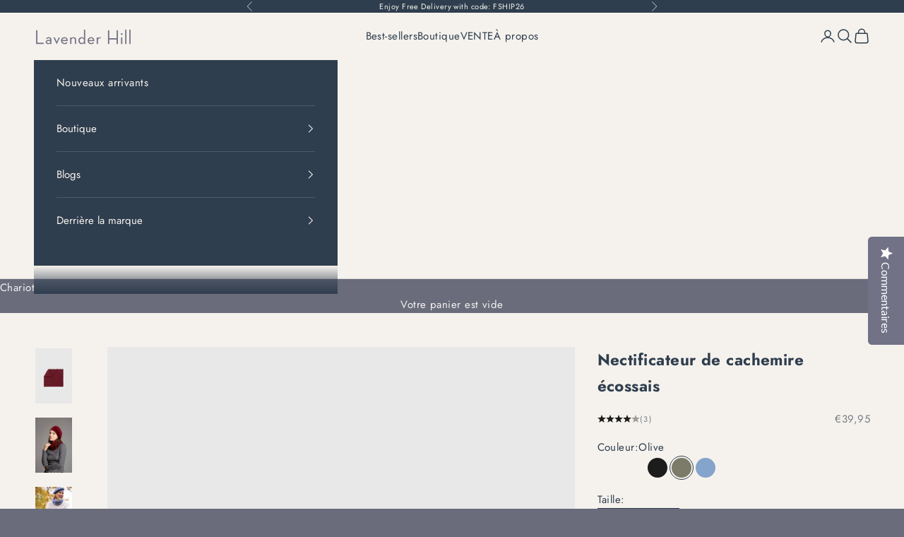

--- FILE ---
content_type: text/html; charset=utf-8
request_url: https://www.lavenderhillclothing.com/fr-de/collections/scottish-cashmere-accessories/products/snood-en-cachemire-ecossais?variant=39497654927454
body_size: 56077
content:


<!doctype html><html lang="fr" dir="ltr"><head><link rel="preconnect" href="https://live.visually-io.com/" crossorigin data-em-disable><link rel="dns-prefetch" href="https://live.visually-io.com/" data-em-disable><script async crossorigin fetchpriority="high" src="/cdn/shopifycloud/importmap-polyfill/es-modules-shim.2.4.0.js"></script>
<script>
(()=> {
    const env = 2;
    var store = "lavender-hill-clothing.myshopify.com";
    var alias = store.replace(".myshopify.com", "").replaceAll("-", "_").toUpperCase();
    var jitsuKey =  "js.2945973";
    window.loomi_ctx = {...(window.loomi_ctx || {}),storeAlias:alias,jitsuKey,env};
    
    
    
	
	var product = {};
	var variants = [];
	
	variants.push({id:39497654861918,policy:"deny",price:3995,iq:7});
	
	variants.push({id:39497654960222,policy:"deny",price:3995,iq:16});
	
	variants.push({id:39498703077470,policy:"deny",price:3995,iq:13});
	
	variants.push({id:39497654927454,policy:"deny",price:3995,iq:0});
	
	variants.push({id:39497654894686,policy:"deny",price:3995,iq:8});
	
	product.variants = variants;
	product.oos = !true;
	product.price = 3995 ;
	window.loomi_ctx.current_product=product;
	window.loomi_ctx.productId=6612033306718;
	window.loomi_ctx.variantId = 39497654927454;
	
})()
</script><link href="https://live.visually-io.com/widgets/vsly-preact.min.js?k=js.2945973&e=2&s=LAVENDER_HILL_CLOTHING" rel="preload" as="script" data-em-disable><script type="text/javascript" src="https://live.visually-io.com/widgets/vsly-preact.min.js?k=js.2945973&e=2&s=LAVENDER_HILL_CLOTHING" data-em-disable></script><link href="https://live.visually-io.com/cf/LAVENDER_HILL_CLOTHING.js" rel="preload" as="script" data-em-disable><link href="https://live.visually-io.com/v/visually.js" rel="preload" as="script" data-em-disable><script type="text/javascript" src="https://live.visually-io.com/cf/LAVENDER_HILL_CLOTHING.js" data-em-disable></script><script type="text/javascript" src="https://live.visually-io.com/v/visually.js" data-em-disable></script><script defer type="text/javascript" src="https://live.visually-io.com/v/visually-a.js" data-em-disable></script><script src="//www.lavenderhillclothing.com/cdn/shop/files/pandectes-rules.js?v=9252119701257400181"></script><style></style><meta charset="utf-8"><meta name="viewport" content="width=device-width, initial-scale=1.0, height=device-height, minimum-scale=1.0, maximum-scale=5.0"><title>Cache-cou en cachemire écossais | Vêtements Lavande Hill</title><meta name="description" content="Ce cache-cou en pur cachemire écossais merveilleusement doux et chaud vous gardera bien au chaud avec style. L&#39;accessoire parfait à garder dans votre poche ou votre sac, prêt à être utilisé en cas de besoin. Il n&#39;y a rien de plus réconfortant que la douceur et la chaleur du cachemire. 100% Cachemire fabriqué en Ecosse. Parfait comme cadeau pour quelqu&#39;un de spécial."><link rel="canonical" href="https://www.lavenderhillclothing.com/fr-de/products/snood-en-cachemire-ecossais"><link rel="shortcut icon" href="//www.lavenderhillclothing.com/cdn/shop/files/LH_Favicon_2.png?v=1669757783&width=96"><link rel="apple-touch-icon" href="//www.lavenderhillclothing.com/cdn/shop/files/LH_Favicon_2.png?v=1669757783&width=180"><link rel="preconnect" href="https://fonts.shopifycdn.com" crossorigin><link rel="preload" href="//www.lavenderhillclothing.com/cdn/fonts/playfair_display/playfairdisplay_n4.9980f3e16959dc89137cc1369bfc3ae98af1deb9.woff2" as="font" type="font/woff2" crossorigin><link rel="preload" href="//www.lavenderhillclothing.com/cdn/fonts/jost/jost_n4.d47a1b6347ce4a4c9f437608011273009d91f2b7.woff2" as="font" type="font/woff2" crossorigin><meta property="og:type" content="product"><meta property="og:title" content="Nectificateur de cachemire écossais"><meta property="product:price:amount" content="39,95"><meta property="product:price:currency" content="EUR"><meta property="product:availability" content="in stock"><meta property="og:image" content="http://www.lavenderhillclothing.com/cdn/shop/files/Snood_Burgundy__75_LavenderHillClothing_e81794cb-3bec-468a-a685-ab3d69c3856d.webp?v=1749013659&width=2048"><meta property="og:image:secure_url" content="https://www.lavenderhillclothing.com/cdn/shop/files/Snood_Burgundy__75_LavenderHillClothing_e81794cb-3bec-468a-a685-ab3d69c3856d.webp?v=1749013659&width=2048"><meta property="og:image:width" content="2334"><meta property="og:image:height" content="3500"><meta property="og:description" content="Ce cache-cou en pur cachemire écossais merveilleusement doux et chaud vous gardera bien au chaud avec style. L&#39;accessoire parfait à garder dans votre poche ou votre sac, prêt à être utilisé en cas de besoin. Il n&#39;y a rien de plus réconfortant que la douceur et la chaleur du cachemire. 100% Cachemire fabriqué en Ecosse. Parfait comme cadeau pour quelqu&#39;un de spécial."><meta property="og:url" content="https://www.lavenderhillclothing.com/fr-de/products/snood-en-cachemire-ecossais"><meta property="og:site_name" content="Lavender Hill Clothing"><meta name="twitter:card" content="summary"><meta name="twitter:title" content="Nectificateur de cachemire écossais"><meta name="twitter:description" content="Rehaussez votre garde-robe d&#39;hiver avec notre Snood en cachemire écossaisUn accessoire luxueux et polyvalent conçu pour vous garder au chaud et avec style. Confectionné en 100 % pur cachemire écossais, ce cache-cou offre une douceur et un confort incomparables. Sa légèreté et sa respirabilité vous assurent un confort optimal sans avoir trop chaud, ce qui en fait un indispensable pour vos tenues d&#39;hiver."><meta name="twitter:image" content="https://www.lavenderhillclothing.com/cdn/shop/files/Snood_Burgundy__75_LavenderHillClothing_e81794cb-3bec-468a-a685-ab3d69c3856d.webp?crop=center&height=1200&v=1749013659&width=1200"><meta name="twitter:image:alt" content="Unisex Scottish Cashmere Snood - Burgundy Cashmere Snood - Luxury Snood - Soft Accessories Lavender Hill Clothing"><script type="application/ld+json">{"@context":"http:\/\/schema.org\/","@id":"\/fr-de\/products\/snood-en-cachemire-ecossais#product","@type":"ProductGroup","brand":{"@type":"Brand","name":"Lavender Hill"},"category":"Écharpes, foulards et châles","description":"Rehaussez votre garde-robe d'hiver avec notre Snood en cachemire écossaisUn accessoire luxueux et polyvalent conçu pour vous garder au chaud et avec style. Confectionné en 100 % pur cachemire écossais, ce cache-cou offre une douceur et un confort incomparables. Sa légèreté et sa respirabilité vous assurent un confort optimal sans avoir trop chaud, ce qui en fait un indispensable pour vos tenues d'hiver.","hasVariant":[{"@id":"\/fr-de\/products\/snood-en-cachemire-ecossais?variant=39497654861918#variant","@type":"Product","gtin":"5060967330904","image":"https:\/\/www.lavenderhillclothing.com\/cdn\/shop\/files\/Snood_Burgundy__75_LavenderHillClothing_e81794cb-3bec-468a-a685-ab3d69c3856d.webp?v=1749013659\u0026width=1920","name":"Nectificateur de cachemire écossais - Bourgogne \/ Taille unique","offers":{"@id":"\/fr-de\/products\/snood-en-cachemire-ecossais?variant=39497654861918#offer","@type":"Offer","availability":"http:\/\/schema.org\/InStock","price":"39.95","priceCurrency":"EUR","url":"https:\/\/www.lavenderhillclothing.com\/fr-de\/products\/snood-en-cachemire-ecossais?variant=39497654861918"},"sku":"A-NW-BUR-S"},{"@id":"\/fr-de\/products\/snood-en-cachemire-ecossais?variant=39497654960222#variant","@type":"Product","gtin":"5060967330874","image":"https:\/\/www.lavenderhillclothing.com\/cdn\/shop\/files\/GreyNeckwarmer_1176d1ed-cbf1-47b4-8eec-79632da81424.webp?v=1749013882\u0026width=1920","name":"Nectificateur de cachemire écossais - Gris \/ Taille unique","offers":{"@id":"\/fr-de\/products\/snood-en-cachemire-ecossais?variant=39497654960222#offer","@type":"Offer","availability":"http:\/\/schema.org\/InStock","price":"39.95","priceCurrency":"EUR","url":"https:\/\/www.lavenderhillclothing.com\/fr-de\/products\/snood-en-cachemire-ecossais?variant=39497654960222"},"sku":"A-NW-GREY-S"},{"@id":"\/fr-de\/products\/snood-en-cachemire-ecossais?variant=39498703077470#variant","@type":"Product","gtin":"5060967330850","image":"https:\/\/www.lavenderhillclothing.com\/cdn\/shop\/files\/BlackNeckwarmer_1_8d88019b-4d54-48eb-94de-f53c176c9dcb.webp?v=1749013936\u0026width=1920","name":"Nectificateur de cachemire écossais - Noir \/ Taille unique","offers":{"@id":"\/fr-de\/products\/snood-en-cachemire-ecossais?variant=39498703077470#offer","@type":"Offer","availability":"http:\/\/schema.org\/InStock","price":"39.95","priceCurrency":"EUR","url":"https:\/\/www.lavenderhillclothing.com\/fr-de\/products\/snood-en-cachemire-ecossais?variant=39498703077470"},"sku":"A-NW-BLK-S"},{"@id":"\/fr-de\/products\/snood-en-cachemire-ecossais?variant=39497654927454#variant","@type":"Product","gtin":"5060967330881","image":"https:\/\/www.lavenderhillclothing.com\/cdn\/shop\/files\/GreenNeckwarmer_2d56c903-267c-40c4-8276-b3ae7779d028.webp?v=1749013989\u0026width=1920","name":"Nectificateur de cachemire écossais - Olive \/ Taille unique","offers":{"@id":"\/fr-de\/products\/snood-en-cachemire-ecossais?variant=39497654927454#offer","@type":"Offer","availability":"http:\/\/schema.org\/OutOfStock","price":"39.95","priceCurrency":"EUR","url":"https:\/\/www.lavenderhillclothing.com\/fr-de\/products\/snood-en-cachemire-ecossais?variant=39497654927454"},"sku":"A-NW-OLIVE-S"},{"@id":"\/fr-de\/products\/snood-en-cachemire-ecossais?variant=39497654894686#variant","@type":"Product","gtin":"5060967330898","image":"https:\/\/www.lavenderhillclothing.com\/cdn\/shop\/files\/BlueNeckwarmer_a8e3b0bc-ae9d-4b41-b70e-515febd9a7ad.webp?v=1749013824\u0026width=1920","name":"Nectificateur de cachemire écossais - Wedgewood \/ Taille unique","offers":{"@id":"\/fr-de\/products\/snood-en-cachemire-ecossais?variant=39497654894686#offer","@type":"Offer","availability":"http:\/\/schema.org\/InStock","price":"39.95","priceCurrency":"EUR","url":"https:\/\/www.lavenderhillclothing.com\/fr-de\/products\/snood-en-cachemire-ecossais?variant=39497654894686"},"sku":"A-NW-BLU-S"}],"name":"Nectificateur de cachemire écossais","productGroupID":"6612033306718","url":"https:\/\/www.lavenderhillclothing.com\/fr-de\/products\/snood-en-cachemire-ecossais"}</script><script type="application/ld+json">
  {
    "@context": "https://schema.org",
    "@type": "BreadcrumbList",
    "itemListElement": [{
        "@type": "ListItem",
        "position": 1,
        "name": "Maison",
        "item": "https://www.lavenderhillclothing.com"
      },{
            "@type": "ListItem",
            "position": 2,
            "name": "Cachemire écossais",
            "item": "https://www.lavenderhillclothing.com/fr-de/collections/scottish-cashmere-accessories"
          }, {
            "@type": "ListItem",
            "position": 3,
            "name": "Nectificateur de cachemire écossais",
            "item": "https://www.lavenderhillclothing.com/fr-de/products/snood-en-cachemire-ecossais"
          }]
  }
</script><style> @font-face { font-family: "Playfair Display"; font-weight: 400; font-style: normal; font-display: fallback; src: url("//www.lavenderhillclothing.com/cdn/fonts/playfair_display/playfairdisplay_n4.9980f3e16959dc89137cc1369bfc3ae98af1deb9.woff2") format("woff2"),  url("//www.lavenderhillclothing.com/cdn/fonts/playfair_display/playfairdisplay_n4.c562b7c8e5637886a811d2a017f9e023166064ee.woff") format("woff");}@font-face { font-family: "Playfair Display"; font-weight: 400; font-style: italic; font-display: fallback; src: url("//www.lavenderhillclothing.com/cdn/fonts/playfair_display/playfairdisplay_i4.804ea8da9192aaed0368534aa085b3c1f3411619.woff2") format("woff2"),  url("//www.lavenderhillclothing.com/cdn/fonts/playfair_display/playfairdisplay_i4.5538cb7a825d13d8a2333cd8a94065a93a95c710.woff") format("woff");} @font-face { font-family: Jost; font-weight: 400; font-style: normal; font-display: fallback; src: url("//www.lavenderhillclothing.com/cdn/fonts/jost/jost_n4.d47a1b6347ce4a4c9f437608011273009d91f2b7.woff2") format("woff2"),  url("//www.lavenderhillclothing.com/cdn/fonts/jost/jost_n4.791c46290e672b3f85c3d1c651ef2efa3819eadd.woff") format("woff");}@font-face { font-family: Jost; font-weight: 400; font-style: italic; font-display: fallback; src: url("//www.lavenderhillclothing.com/cdn/fonts/jost/jost_i4.b690098389649750ada222b9763d55796c5283a5.woff2") format("woff2"),  url("//www.lavenderhillclothing.com/cdn/fonts/jost/jost_i4.fd766415a47e50b9e391ae7ec04e2ae25e7e28b0.woff") format("woff");}@font-face { font-family: Jost; font-weight: 700; font-style: normal; font-display: fallback; src: url("//www.lavenderhillclothing.com/cdn/fonts/jost/jost_n7.921dc18c13fa0b0c94c5e2517ffe06139c3615a3.woff2") format("woff2"),  url("//www.lavenderhillclothing.com/cdn/fonts/jost/jost_n7.cbfc16c98c1e195f46c536e775e4e959c5f2f22b.woff") format("woff");}@font-face { font-family: Jost; font-weight: 700; font-style: italic; font-display: fallback; src: url("//www.lavenderhillclothing.com/cdn/fonts/jost/jost_i7.d8201b854e41e19d7ed9b1a31fe4fe71deea6d3f.woff2") format("woff2"),  url("//www.lavenderhillclothing.com/cdn/fonts/jost/jost_i7.eae515c34e26b6c853efddc3fc0c552e0de63757.woff") format("woff");}:root {--container-max-width: 100%;  --container-xxs-max-width: 27.5rem; --container-xs-max-width: 42.5rem; --container-sm-max-width: 61.25rem; --container-md-max-width: 71.875rem; --container-lg-max-width: 78.75rem; --container-xl-max-width: 85rem; --container-gutter: 1.25rem;  --section-vertical-spacing: 2.5rem;  --section-vertical-spacing-tight:2.5rem;  --section-stack-gap:2.25rem;  --section-stack-gap-tight:2.25rem;  --form-gap: 1.25rem; --fieldset-gap: 1rem; --form-control-gap: 0.625rem; --checkbox-control-gap: 0.75rem; --input-padding-block: 0.65rem; --input-padding-inline: 0.8rem; --checkbox-size: 0.875rem;   --sticky-area-height: calc(var(--announcement-bar-is-sticky, 0) * var(--announcement-bar-height, 0px) + var(--header-is-sticky, 0) * var(--header-is-visible, 1) * var(--header-height, 0px));  --transform-logical-flip: 1;  --transform-origin-start: left;  --transform-origin-end: right;  --heading-font-family: "Playfair Display", serif;  --heading-font-weight: 400;  --heading-font-style: normal;  --heading-text-transform: uppercase;  --heading-letter-spacing: 0.18em;  --text-font-family: Jost, sans-serif;  --text-font-weight: 400;  --text-font-style: normal;  --text-letter-spacing: 0.03em;  --button-font: var(--text-font-style) var(--text-font-weight) var(--text-sm) / 1.65 var(--text-font-family);  --button-text-transform: uppercase;  --button-letter-spacing: 0.18em;  --text-heading-size-factor: 1.1;  --text-h1: max(0.6875rem, clamp(1.375rem, 1.146341463414634rem + 0.975609756097561vw, 2rem) * var(--text-heading-size-factor));  --text-h2: max(0.6875rem, clamp(1.25rem, 1.0670731707317074rem + 0.7804878048780488vw, 1.75rem) * var(--text-heading-size-factor));  --text-h3: max(0.6875rem, clamp(1.125rem, 1.0335365853658536rem + 0.3902439024390244vw, 1.375rem) * var(--text-heading-size-factor));  --text-h4: max(0.6875rem, clamp(1rem, 0.9542682926829268rem + 0.1951219512195122vw, 1.125rem) * var(--text-heading-size-factor));  --text-h5: calc(0.875rem * var(--text-heading-size-factor));  --text-h6: calc(0.75rem * var(--text-heading-size-factor));  --text-xs: 0.8125rem;  --text-sm: 0.875rem;  --text-base: 0.9375rem;  --text-lg: 1.0625rem;  --text-xl: 1.1875rem;  --rounded-full: 9999px;  --button-border-radius: 0.0rem;  --input-border-radius: 0.0rem;  --shadow-sm: 0 2px 8px rgb(0 0 0 / 0.05);  --shadow: 0 5px 15px rgb(0 0 0 / 0.05);  --shadow-md: 0 5px 30px rgb(0 0 0 / 0.05);  --shadow-block: px px px rgb(var(--text-primary) / 0.0);  --checkmark-svg-url: url(//www.lavenderhillclothing.com/cdn/shop/t/132/assets/checkmark.svg?v=121364529749204175471762233238);  --cursor-zoom-in-svg-url: url(//www.lavenderhillclothing.com/cdn/shop/t/132/assets/cursor-zoom-in.svg?v=79363274304962701531762233238); } [dir="rtl"]:root {--transform-logical-flip: -1;  --transform-origin-start: right;  --transform-origin-end: left; } @media screen and (min-width: 700px) {:root {--text-xs: 0.8125rem; --text-sm: 0.875rem; --text-base: 0.9375rem; --text-lg: 1.0625rem; --text-xl: 1.3125rem;  --container-gutter: 2rem;} } @media screen and (min-width: 1000px) {:root {--container-gutter: 3rem; --section-vertical-spacing: 4rem; --section-vertical-spacing-tight: 4rem; --section-stack-gap:3rem; --section-stack-gap-tight:3rem;} }:root {--page-overlay: 0 0 0 / 0.4;  --page-background: ;  --on-sale-text: 83 58 89;  --on-sale-badge-background: 83 58 89;  --on-sale-badge-text: 255 255 255;  --sold-out-badge-background: 239 239 239;  --sold-out-badge-text: 0 0 0 / 0.65;  --custom-badge-background: 47 74 101;  --custom-badge-text: 255 255 255;  --star-color: 28 28 28;  --success-background: 212 227 203;  --success-text: 48 122 7;  --warning-background: 253 241 224;  --warning-text: 237 138 0;  --error-background: 243 204 204;  --error-text: 203 43 43; }.color-scheme--scheme-1 { --accent: 47 62 78; --text-color: 47 62 78; --background: 245 242 237 / 1.0; --background-without-opacity: 245 242 237; --background-gradient: ;--border-color: 215 215 213; --button-background: 47 62 78; --button-text-color: 245 242 237;  --circle-button-background: 245 242 237; --circle-button-text-color: 28 28 28;}.shopify-section:has(.section-spacing.color-scheme--bg-bdafc9a7777bf8cec9f51e71cd7754c0) + .shopify-section:has(.section-spacing.color-scheme--bg-bdafc9a7777bf8cec9f51e71cd7754c0:not(.bordered-section)) .section-spacing { padding-block-start: 0;}.color-scheme--scheme-2 { --accent: 245 242 237; --text-color: 245 242 237; --background: 47 62 78 / 1.0; --background-without-opacity: 47 62 78; --background-gradient: ;--border-color: 77 89 102; --button-background: 245 242 237; --button-text-color: 47 62 78;  --circle-button-background: 245 242 237; --circle-button-text-color: 47 62 78;}.shopify-section:has(.section-spacing.color-scheme--bg-32c61d4c8fa65d78d1c48ab80a8be3c9) + .shopify-section:has(.section-spacing.color-scheme--bg-32c61d4c8fa65d78d1c48ab80a8be3c9:not(.bordered-section)) .section-spacing { padding-block-start: 0;}.color-scheme--scheme-3 { --accent: 245 242 237; --text-color: 245 242 237; --background: 106 108 124 / 1.0; --background-without-opacity: 106 108 124; --background-gradient: ;--border-color: 127 128 141; --button-background: 245 242 237; --button-text-color: 47 62 78;  --circle-button-background: 255 255 255; --circle-button-text-color: 47 62 78;}.shopify-section:has(.section-spacing.color-scheme--bg-950488b02a4802f1ad7c698461882c0f) + .shopify-section:has(.section-spacing.color-scheme--bg-950488b02a4802f1ad7c698461882c0f:not(.bordered-section)) .section-spacing { padding-block-start: 0;}.color-scheme--scheme-4 { --accent: 255 255 255; --text-color: 255 255 255; --background: 0 0 0 / 0.0; --background-without-opacity: 0 0 0; --background-gradient: ;--border-color: 255 255 255; --button-background: 255 255 255; --button-text-color: 28 28 28;  --circle-button-background: 255 255 255; --circle-button-text-color: 28 28 28;}.shopify-section:has(.section-spacing.color-scheme--bg-3671eee015764974ee0aef1536023e0f) + .shopify-section:has(.section-spacing.color-scheme--bg-3671eee015764974ee0aef1536023e0f:not(.bordered-section)) .section-spacing { padding-block-start: 0;}.color-scheme--dialog { --accent: 245 242 237; --text-color: 245 242 237; --background: 47 62 78 / 1.0; --background-without-opacity: 47 62 78; --background-gradient: ;--border-color: 77 89 102; --button-background: 245 242 237; --button-text-color: 47 62 78;  --circle-button-background: 245 242 237; --circle-button-text-color: 47 62 78;}</style><script>
  // This allows to expose several variables to the global scope, to be used in scripts
  window.themeVariables = {
    settings: {
      showPageTransition: null,
      pageType: "product",
      moneyFormat: "€{{amount_with_comma_separator}}",
      moneyWithCurrencyFormat: "€{{amount_with_comma_separator}} EUR",
      currencyCodeEnabled: false,
      cartType: "drawer",
      staggerMenuApparition: true
    },

    strings: {
      addedToCart: "Ajouté à votre panier!",
      closeGallery: "Galerie fermée",
      zoomGallery: "Image de zoom",
      errorGallery: "L\u0026#39;image ne peut pas être chargée",
      shippingEstimatorNoResults: "Désolé, nous n\u0026#39;envoyons pas votre adresse.",
      shippingEstimatorOneResult: "Il y a un tarif d\u0026#39;expédition pour votre adresse:",
      shippingEstimatorMultipleResults: "Il y a plusieurs tarifs d\u0026#39;expédition pour votre adresse:",
      shippingEstimatorError: "Une ou plusieurs erreurs se sont produites lors de la récupération des tarifs d\u0026#39;expédition:",
      next: "Suivant",
      previous: "Précédent"
    },

    mediaQueries: {
      'sm': 'screen and (min-width: 700px)',
      'md': 'screen and (min-width: 1000px)',
      'lg': 'screen and (min-width: 1150px)',
      'xl': 'screen and (min-width: 1400px)',
      '2xl': 'screen and (min-width: 1600px)',
      'sm-max': 'screen and (max-width: 699px)',
      'md-max': 'screen and (max-width: 999px)',
      'lg-max': 'screen and (max-width: 1149px)',
      'xl-max': 'screen and (max-width: 1399px)',
      '2xl-max': 'screen and (max-width: 1599px)',
      'motion-safe': '(prefers-reduced-motion: no-preference)',
      'motion-reduce': '(prefers-reduced-motion: reduce)',
      'supports-hover': 'screen and (pointer: fine)',
      'supports-touch': 'screen and (hover: none)'
    }
  };</script><script>
      if (!(HTMLScriptElement.supports && HTMLScriptElement.supports('importmap'))) {
        const importMapPolyfill = document.createElement('script');
        importMapPolyfill.async = true;
        importMapPolyfill.src = "//www.lavenderhillclothing.com/cdn/shop/t/132/assets/es-module-shims.min.js?v=133133393897716595401762233170";

        document.head.appendChild(importMapPolyfill);
      }
    </script><script type="importmap">{
        "imports": {
          "vendor": "//www.lavenderhillclothing.com/cdn/shop/t/132/assets/vendor.min.js?v=166833309358212501051762233170",
          "theme": "//www.lavenderhillclothing.com/cdn/shop/t/132/assets/theme.js?v=162176155039651599601762233170",
          "photoswipe": "//www.lavenderhillclothing.com/cdn/shop/t/132/assets/photoswipe.min.js?v=13374349288281597431762233170"
        }
      }
    </script><script type="module" src="//www.lavenderhillclothing.com/cdn/shop/t/132/assets/vendor.min.js?v=166833309358212501051762233170"></script><script type="module" src="//www.lavenderhillclothing.com/cdn/shop/t/132/assets/theme.js?v=162176155039651599601762233170"></script><script>window.performance && window.performance.mark && window.performance.mark('shopify.content_for_header.start');</script><meta name="google-site-verification" content="snRX-1HVGJ6fGYWj8Wqnuc1T0mdkJDtsqoxRsljh6PM"><meta id="shopify-digital-wallet" name="shopify-digital-wallet" content="/2945973/digital_wallets/dialog"><meta name="shopify-checkout-api-token" content="d9c3ad2c12f504b153cdd5b4c34a13fb"><meta id="in-context-paypal-metadata" data-shop-id="2945973" data-venmo-supported="false" data-environment="production" data-locale="fr_FR" data-paypal-v4="true" data-currency="EUR"><link rel="alternate" hreflang="x-default" href="https://www.lavenderhillclothing.com/products/scottish-cashmere-snood"><link rel="alternate" hreflang="en" href="https://www.lavenderhillclothing.com/products/scottish-cashmere-snood"><link rel="alternate" hreflang="fr" href="https://www.lavenderhillclothing.com/fr/products/snood-en-cachemire-ecossais"><link rel="alternate" hreflang="it" href="https://www.lavenderhillclothing.com/it/products/scottish-cashmere-snood"><link rel="alternate" hreflang="da" href="https://www.lavenderhillclothing.com/da/products/scottish-cashmere-snood"><link rel="alternate" hreflang="no" href="https://www.lavenderhillclothing.com/no/products/scottish-cashmere-snood"><link rel="alternate" hreflang="es" href="https://www.lavenderhillclothing.com/es/products/scottish-cashmere-snood"><link rel="alternate" hreflang="sv" href="https://www.lavenderhillclothing.com/sv/products/scottish-cashmere-snood"><link rel="alternate" hreflang="ja" href="https://www.lavenderhillclothing.com/ja/products/scottish-cashmere-snood"><link rel="alternate" hreflang="de" href="https://www.lavenderhillclothing.com/de/products/scottish-cashmere-snood"><link rel="alternate" hreflang="pt" href="https://www.lavenderhillclothing.com/pt/products/scottish-cashmere-snood"><link rel="alternate" hreflang="nl" href="https://www.lavenderhillclothing.com/nl/products/scottish-cashmere-snood"><link rel="alternate" hreflang="en-AU" href="https://www.lavenderhillclothing.com/en-au/products/scottish-cashmere-snood"><link rel="alternate" hreflang="it-AU" href="https://www.lavenderhillclothing.com/it-au/products/scottish-cashmere-snood"><link rel="alternate" hreflang="da-AU" href="https://www.lavenderhillclothing.com/da-au/products/scottish-cashmere-snood"><link rel="alternate" hreflang="no-AU" href="https://www.lavenderhillclothing.com/no-au/products/scottish-cashmere-snood"><link rel="alternate" hreflang="es-AU" href="https://www.lavenderhillclothing.com/es-au/products/scottish-cashmere-snood"><link rel="alternate" hreflang="sv-AU" href="https://www.lavenderhillclothing.com/sv-au/products/scottish-cashmere-snood"><link rel="alternate" hreflang="ja-AU" href="https://www.lavenderhillclothing.com/ja-au/products/scottish-cashmere-snood"><link rel="alternate" hreflang="en-CA" href="https://www.lavenderhillclothing.com/en-ca/products/scottish-cashmere-snood"><link rel="alternate" hreflang="fr-CA" href="https://www.lavenderhillclothing.com/fr-ca/products/snood-en-cachemire-ecossais"><link rel="alternate" hreflang="de-CA" href="https://www.lavenderhillclothing.com/de-ca/products/scottish-cashmere-snood"><link rel="alternate" hreflang="it-CA" href="https://www.lavenderhillclothing.com/it-ca/products/scottish-cashmere-snood"><link rel="alternate" hreflang="no-CA" href="https://www.lavenderhillclothing.com/no-ca/products/scottish-cashmere-snood"><link rel="alternate" hreflang="es-CA" href="https://www.lavenderhillclothing.com/es-ca/products/scottish-cashmere-snood"><link rel="alternate" hreflang="sv-CA" href="https://www.lavenderhillclothing.com/sv-ca/products/scottish-cashmere-snood"><link rel="alternate" hreflang="ja-CA" href="https://www.lavenderhillclothing.com/ja-ca/products/scottish-cashmere-snood"><link rel="alternate" hreflang="en-DK" href="https://www.lavenderhillclothing.com/en-dk/products/scottish-cashmere-snood"><link rel="alternate" hreflang="de-DK" href="https://www.lavenderhillclothing.com/de-dk/products/scottish-cashmere-snood"><link rel="alternate" hreflang="it-DK" href="https://www.lavenderhillclothing.com/it-dk/products/scottish-cashmere-snood"><link rel="alternate" hreflang="no-DK" href="https://www.lavenderhillclothing.com/no-dk/products/scottish-cashmere-snood"><link rel="alternate" hreflang="es-DK" href="https://www.lavenderhillclothing.com/es-dk/products/scottish-cashmere-snood"><link rel="alternate" hreflang="sv-DK" href="https://www.lavenderhillclothing.com/sv-dk/products/scottish-cashmere-snood"><link rel="alternate" hreflang="ja-DK" href="https://www.lavenderhillclothing.com/ja-dk/products/scottish-cashmere-snood"><link rel="alternate" hreflang="en-HK" href="https://www.lavenderhillclothing.com/en-hk/products/scottish-cashmere-snood"><link rel="alternate" hreflang="sv-HK" href="https://www.lavenderhillclothing.com/sv-hk/products/scottish-cashmere-snood"><link rel="alternate" hreflang="en-JP" href="https://www.lavenderhillclothing.com/en-jp/products/scottish-cashmere-snood"><link rel="alternate" hreflang="ja-JP" href="https://www.lavenderhillclothing.com/ja-jp/products/scottish-cashmere-snood"><link rel="alternate" hreflang="it-JP" href="https://www.lavenderhillclothing.com/it-jp/products/scottish-cashmere-snood"><link rel="alternate" hreflang="da-JP" href="https://www.lavenderhillclothing.com/da-jp/products/scottish-cashmere-snood"><link rel="alternate" hreflang="no-JP" href="https://www.lavenderhillclothing.com/no-jp/products/scottish-cashmere-snood"><link rel="alternate" hreflang="es-JP" href="https://www.lavenderhillclothing.com/es-jp/products/scottish-cashmere-snood"><link rel="alternate" hreflang="sv-JP" href="https://www.lavenderhillclothing.com/sv-jp/products/scottish-cashmere-snood"><link rel="alternate" hreflang="en-NZ" href="https://www.lavenderhillclothing.com/en-nz/products/scottish-cashmere-snood"><link rel="alternate" hreflang="it-NZ" href="https://www.lavenderhillclothing.com/it-nz/products/scottish-cashmere-snood"><link rel="alternate" hreflang="da-NZ" href="https://www.lavenderhillclothing.com/da-nz/products/scottish-cashmere-snood"><link rel="alternate" hreflang="no-NZ" href="https://www.lavenderhillclothing.com/no-nz/products/scottish-cashmere-snood"><link rel="alternate" hreflang="es-NZ" href="https://www.lavenderhillclothing.com/es-nz/products/scottish-cashmere-snood"><link rel="alternate" hreflang="sv-NZ" href="https://www.lavenderhillclothing.com/sv-nz/products/scottish-cashmere-snood"><link rel="alternate" hreflang="ja-NZ" href="https://www.lavenderhillclothing.com/ja-nz/products/scottish-cashmere-snood"><link rel="alternate" hreflang="en-SE" href="https://www.lavenderhillclothing.com/en-se/products/scottish-cashmere-snood"><link rel="alternate" hreflang="fr-SE" href="https://www.lavenderhillclothing.com/fr-se/products/snood-en-cachemire-ecossais"><link rel="alternate" hreflang="sv-SE" href="https://www.lavenderhillclothing.com/sv-se/products/scottish-cashmere-snood"><link rel="alternate" hreflang="de-SE" href="https://www.lavenderhillclothing.com/de-se/products/scottish-cashmere-snood"><link rel="alternate" hreflang="it-SE" href="https://www.lavenderhillclothing.com/it-se/products/scottish-cashmere-snood"><link rel="alternate" hreflang="no-SE" href="https://www.lavenderhillclothing.com/no-se/products/scottish-cashmere-snood"><link rel="alternate" hreflang="es-SE" href="https://www.lavenderhillclothing.com/es-se/products/scottish-cashmere-snood"><link rel="alternate" hreflang="ja-SE" href="https://www.lavenderhillclothing.com/ja-se/products/scottish-cashmere-snood"><link rel="alternate" hreflang="en-SG" href="https://www.lavenderhillclothing.com/en-sg/products/scottish-cashmere-snood"><link rel="alternate" hreflang="it-SG" href="https://www.lavenderhillclothing.com/it-sg/products/scottish-cashmere-snood"><link rel="alternate" hreflang="da-SG" href="https://www.lavenderhillclothing.com/da-sg/products/scottish-cashmere-snood"><link rel="alternate" hreflang="no-SG" href="https://www.lavenderhillclothing.com/no-sg/products/scottish-cashmere-snood"><link rel="alternate" hreflang="es-SG" href="https://www.lavenderhillclothing.com/es-sg/products/scottish-cashmere-snood"><link rel="alternate" hreflang="sv-SG" href="https://www.lavenderhillclothing.com/sv-sg/products/scottish-cashmere-snood"><link rel="alternate" hreflang="ja-SG" href="https://www.lavenderhillclothing.com/ja-sg/products/scottish-cashmere-snood"><link rel="alternate" hreflang="en-US" href="https://www.lavenderhillclothing.com/en-us/products/scottish-cashmere-snood"><link rel="alternate" hreflang="fr-US" href="https://www.lavenderhillclothing.com/fr-us/products/snood-en-cachemire-ecossais"><link rel="alternate" hreflang="it-US" href="https://www.lavenderhillclothing.com/it-us/products/scottish-cashmere-snood"><link rel="alternate" hreflang="da-US" href="https://www.lavenderhillclothing.com/da-us/products/scottish-cashmere-snood"><link rel="alternate" hreflang="no-US" href="https://www.lavenderhillclothing.com/no-us/products/scottish-cashmere-snood"><link rel="alternate" hreflang="es-US" href="https://www.lavenderhillclothing.com/es-us/products/scottish-cashmere-snood"><link rel="alternate" hreflang="sv-US" href="https://www.lavenderhillclothing.com/sv-us/products/scottish-cashmere-snood"><link rel="alternate" hreflang="ja-US" href="https://www.lavenderhillclothing.com/ja-us/products/scottish-cashmere-snood"><link rel="alternate" hreflang="en-AX" href="https://www.lavenderhillclothing.com/en-eu/products/scottish-cashmere-snood"><link rel="alternate" hreflang="de-AX" href="https://www.lavenderhillclothing.com/de-eu/products/scottish-cashmere-snood"><link rel="alternate" hreflang="da-AX" href="https://www.lavenderhillclothing.com/da-eu/products/scottish-cashmere-snood"><link rel="alternate" hreflang="no-AX" href="https://www.lavenderhillclothing.com/no-eu/products/scottish-cashmere-snood"><link rel="alternate" hreflang="sv-AX" href="https://www.lavenderhillclothing.com/sv-eu/products/scottish-cashmere-snood"><link rel="alternate" hreflang="ja-AX" href="https://www.lavenderhillclothing.com/ja-eu/products/scottish-cashmere-snood"><link rel="alternate" hreflang="fr-AX" href="https://www.lavenderhillclothing.com/fr-eu/products/snood-en-cachemire-ecossais"><link rel="alternate" hreflang="en-AD" href="https://www.lavenderhillclothing.com/en-eu/products/scottish-cashmere-snood"><link rel="alternate" hreflang="de-AD" href="https://www.lavenderhillclothing.com/de-eu/products/scottish-cashmere-snood"><link rel="alternate" hreflang="da-AD" href="https://www.lavenderhillclothing.com/da-eu/products/scottish-cashmere-snood"><link rel="alternate" hreflang="no-AD" href="https://www.lavenderhillclothing.com/no-eu/products/scottish-cashmere-snood"><link rel="alternate" hreflang="sv-AD" href="https://www.lavenderhillclothing.com/sv-eu/products/scottish-cashmere-snood"><link rel="alternate" hreflang="ja-AD" href="https://www.lavenderhillclothing.com/ja-eu/products/scottish-cashmere-snood"><link rel="alternate" hreflang="fr-AD" href="https://www.lavenderhillclothing.com/fr-eu/products/snood-en-cachemire-ecossais"><link rel="alternate" hreflang="en-AT" href="https://www.lavenderhillclothing.com/en-eu/products/scottish-cashmere-snood"><link rel="alternate" hreflang="de-AT" href="https://www.lavenderhillclothing.com/de-eu/products/scottish-cashmere-snood"><link rel="alternate" hreflang="da-AT" href="https://www.lavenderhillclothing.com/da-eu/products/scottish-cashmere-snood"><link rel="alternate" hreflang="no-AT" href="https://www.lavenderhillclothing.com/no-eu/products/scottish-cashmere-snood"><link rel="alternate" hreflang="sv-AT" href="https://www.lavenderhillclothing.com/sv-eu/products/scottish-cashmere-snood"><link rel="alternate" hreflang="ja-AT" href="https://www.lavenderhillclothing.com/ja-eu/products/scottish-cashmere-snood"><link rel="alternate" hreflang="fr-AT" href="https://www.lavenderhillclothing.com/fr-eu/products/snood-en-cachemire-ecossais"><link rel="alternate" hreflang="en-BE" href="https://www.lavenderhillclothing.com/en-eu/products/scottish-cashmere-snood"><link rel="alternate" hreflang="de-BE" href="https://www.lavenderhillclothing.com/de-eu/products/scottish-cashmere-snood"><link rel="alternate" hreflang="da-BE" href="https://www.lavenderhillclothing.com/da-eu/products/scottish-cashmere-snood"><link rel="alternate" hreflang="no-BE" href="https://www.lavenderhillclothing.com/no-eu/products/scottish-cashmere-snood"><link rel="alternate" hreflang="sv-BE" href="https://www.lavenderhillclothing.com/sv-eu/products/scottish-cashmere-snood"><link rel="alternate" hreflang="ja-BE" href="https://www.lavenderhillclothing.com/ja-eu/products/scottish-cashmere-snood"><link rel="alternate" hreflang="fr-BE" href="https://www.lavenderhillclothing.com/fr-eu/products/snood-en-cachemire-ecossais"><link rel="alternate" hreflang="en-EE" href="https://www.lavenderhillclothing.com/en-eu/products/scottish-cashmere-snood"><link rel="alternate" hreflang="de-EE" href="https://www.lavenderhillclothing.com/de-eu/products/scottish-cashmere-snood"><link rel="alternate" hreflang="da-EE" href="https://www.lavenderhillclothing.com/da-eu/products/scottish-cashmere-snood"><link rel="alternate" hreflang="no-EE" href="https://www.lavenderhillclothing.com/no-eu/products/scottish-cashmere-snood"><link rel="alternate" hreflang="sv-EE" href="https://www.lavenderhillclothing.com/sv-eu/products/scottish-cashmere-snood"><link rel="alternate" hreflang="ja-EE" href="https://www.lavenderhillclothing.com/ja-eu/products/scottish-cashmere-snood"><link rel="alternate" hreflang="fr-EE" href="https://www.lavenderhillclothing.com/fr-eu/products/snood-en-cachemire-ecossais"><link rel="alternate" hreflang="en-FI" href="https://www.lavenderhillclothing.com/en-eu/products/scottish-cashmere-snood"><link rel="alternate" hreflang="de-FI" href="https://www.lavenderhillclothing.com/de-eu/products/scottish-cashmere-snood"><link rel="alternate" hreflang="da-FI" href="https://www.lavenderhillclothing.com/da-eu/products/scottish-cashmere-snood"><link rel="alternate" hreflang="no-FI" href="https://www.lavenderhillclothing.com/no-eu/products/scottish-cashmere-snood"><link rel="alternate" hreflang="sv-FI" href="https://www.lavenderhillclothing.com/sv-eu/products/scottish-cashmere-snood"><link rel="alternate" hreflang="ja-FI" href="https://www.lavenderhillclothing.com/ja-eu/products/scottish-cashmere-snood"><link rel="alternate" hreflang="fr-FI" href="https://www.lavenderhillclothing.com/fr-eu/products/snood-en-cachemire-ecossais"><link rel="alternate" hreflang="en-GR" href="https://www.lavenderhillclothing.com/en-eu/products/scottish-cashmere-snood"><link rel="alternate" hreflang="de-GR" href="https://www.lavenderhillclothing.com/de-eu/products/scottish-cashmere-snood"><link rel="alternate" hreflang="da-GR" href="https://www.lavenderhillclothing.com/da-eu/products/scottish-cashmere-snood"><link rel="alternate" hreflang="no-GR" href="https://www.lavenderhillclothing.com/no-eu/products/scottish-cashmere-snood"><link rel="alternate" hreflang="sv-GR" href="https://www.lavenderhillclothing.com/sv-eu/products/scottish-cashmere-snood"><link rel="alternate" hreflang="ja-GR" href="https://www.lavenderhillclothing.com/ja-eu/products/scottish-cashmere-snood"><link rel="alternate" hreflang="fr-GR" href="https://www.lavenderhillclothing.com/fr-eu/products/snood-en-cachemire-ecossais"><link rel="alternate" hreflang="en-VA" href="https://www.lavenderhillclothing.com/en-eu/products/scottish-cashmere-snood"><link rel="alternate" hreflang="de-VA" href="https://www.lavenderhillclothing.com/de-eu/products/scottish-cashmere-snood"><link rel="alternate" hreflang="da-VA" href="https://www.lavenderhillclothing.com/da-eu/products/scottish-cashmere-snood"><link rel="alternate" hreflang="no-VA" href="https://www.lavenderhillclothing.com/no-eu/products/scottish-cashmere-snood"><link rel="alternate" hreflang="sv-VA" href="https://www.lavenderhillclothing.com/sv-eu/products/scottish-cashmere-snood"><link rel="alternate" hreflang="ja-VA" href="https://www.lavenderhillclothing.com/ja-eu/products/scottish-cashmere-snood"><link rel="alternate" hreflang="fr-VA" href="https://www.lavenderhillclothing.com/fr-eu/products/snood-en-cachemire-ecossais"><link rel="alternate" hreflang="en-XK" href="https://www.lavenderhillclothing.com/en-eu/products/scottish-cashmere-snood"><link rel="alternate" hreflang="de-XK" href="https://www.lavenderhillclothing.com/de-eu/products/scottish-cashmere-snood"><link rel="alternate" hreflang="da-XK" href="https://www.lavenderhillclothing.com/da-eu/products/scottish-cashmere-snood"><link rel="alternate" hreflang="no-XK" href="https://www.lavenderhillclothing.com/no-eu/products/scottish-cashmere-snood"><link rel="alternate" hreflang="sv-XK" href="https://www.lavenderhillclothing.com/sv-eu/products/scottish-cashmere-snood"><link rel="alternate" hreflang="ja-XK" href="https://www.lavenderhillclothing.com/ja-eu/products/scottish-cashmere-snood"><link rel="alternate" hreflang="fr-XK" href="https://www.lavenderhillclothing.com/fr-eu/products/snood-en-cachemire-ecossais"><link rel="alternate" hreflang="en-LV" href="https://www.lavenderhillclothing.com/en-eu/products/scottish-cashmere-snood"><link rel="alternate" hreflang="de-LV" href="https://www.lavenderhillclothing.com/de-eu/products/scottish-cashmere-snood"><link rel="alternate" hreflang="da-LV" href="https://www.lavenderhillclothing.com/da-eu/products/scottish-cashmere-snood"><link rel="alternate" hreflang="no-LV" href="https://www.lavenderhillclothing.com/no-eu/products/scottish-cashmere-snood"><link rel="alternate" hreflang="sv-LV" href="https://www.lavenderhillclothing.com/sv-eu/products/scottish-cashmere-snood"><link rel="alternate" hreflang="ja-LV" href="https://www.lavenderhillclothing.com/ja-eu/products/scottish-cashmere-snood"><link rel="alternate" hreflang="fr-LV" href="https://www.lavenderhillclothing.com/fr-eu/products/snood-en-cachemire-ecossais"><link rel="alternate" hreflang="en-LT" href="https://www.lavenderhillclothing.com/en-eu/products/scottish-cashmere-snood"><link rel="alternate" hreflang="de-LT" href="https://www.lavenderhillclothing.com/de-eu/products/scottish-cashmere-snood"><link rel="alternate" hreflang="da-LT" href="https://www.lavenderhillclothing.com/da-eu/products/scottish-cashmere-snood"><link rel="alternate" hreflang="no-LT" href="https://www.lavenderhillclothing.com/no-eu/products/scottish-cashmere-snood"><link rel="alternate" hreflang="sv-LT" href="https://www.lavenderhillclothing.com/sv-eu/products/scottish-cashmere-snood"><link rel="alternate" hreflang="ja-LT" href="https://www.lavenderhillclothing.com/ja-eu/products/scottish-cashmere-snood"><link rel="alternate" hreflang="fr-LT" href="https://www.lavenderhillclothing.com/fr-eu/products/snood-en-cachemire-ecossais"><link rel="alternate" hreflang="en-LU" href="https://www.lavenderhillclothing.com/en-eu/products/scottish-cashmere-snood"><link rel="alternate" hreflang="de-LU" href="https://www.lavenderhillclothing.com/de-eu/products/scottish-cashmere-snood"><link rel="alternate" hreflang="da-LU" href="https://www.lavenderhillclothing.com/da-eu/products/scottish-cashmere-snood"><link rel="alternate" hreflang="no-LU" href="https://www.lavenderhillclothing.com/no-eu/products/scottish-cashmere-snood"><link rel="alternate" hreflang="sv-LU" href="https://www.lavenderhillclothing.com/sv-eu/products/scottish-cashmere-snood"><link rel="alternate" hreflang="ja-LU" href="https://www.lavenderhillclothing.com/ja-eu/products/scottish-cashmere-snood"><link rel="alternate" hreflang="fr-LU" href="https://www.lavenderhillclothing.com/fr-eu/products/snood-en-cachemire-ecossais"><link rel="alternate" hreflang="en-MT" href="https://www.lavenderhillclothing.com/en-eu/products/scottish-cashmere-snood"><link rel="alternate" hreflang="de-MT" href="https://www.lavenderhillclothing.com/de-eu/products/scottish-cashmere-snood"><link rel="alternate" hreflang="da-MT" href="https://www.lavenderhillclothing.com/da-eu/products/scottish-cashmere-snood"><link rel="alternate" hreflang="no-MT" href="https://www.lavenderhillclothing.com/no-eu/products/scottish-cashmere-snood"><link rel="alternate" hreflang="sv-MT" href="https://www.lavenderhillclothing.com/sv-eu/products/scottish-cashmere-snood"><link rel="alternate" hreflang="ja-MT" href="https://www.lavenderhillclothing.com/ja-eu/products/scottish-cashmere-snood"><link rel="alternate" hreflang="fr-MT" href="https://www.lavenderhillclothing.com/fr-eu/products/snood-en-cachemire-ecossais"><link rel="alternate" hreflang="en-MC" href="https://www.lavenderhillclothing.com/en-eu/products/scottish-cashmere-snood"><link rel="alternate" hreflang="de-MC" href="https://www.lavenderhillclothing.com/de-eu/products/scottish-cashmere-snood"><link rel="alternate" hreflang="da-MC" href="https://www.lavenderhillclothing.com/da-eu/products/scottish-cashmere-snood"><link rel="alternate" hreflang="no-MC" href="https://www.lavenderhillclothing.com/no-eu/products/scottish-cashmere-snood"><link rel="alternate" hreflang="sv-MC" href="https://www.lavenderhillclothing.com/sv-eu/products/scottish-cashmere-snood"><link rel="alternate" hreflang="ja-MC" href="https://www.lavenderhillclothing.com/ja-eu/products/scottish-cashmere-snood"><link rel="alternate" hreflang="fr-MC" href="https://www.lavenderhillclothing.com/fr-eu/products/snood-en-cachemire-ecossais"><link rel="alternate" hreflang="en-ME" href="https://www.lavenderhillclothing.com/en-eu/products/scottish-cashmere-snood"><link rel="alternate" hreflang="de-ME" href="https://www.lavenderhillclothing.com/de-eu/products/scottish-cashmere-snood"><link rel="alternate" hreflang="da-ME" href="https://www.lavenderhillclothing.com/da-eu/products/scottish-cashmere-snood"><link rel="alternate" hreflang="no-ME" href="https://www.lavenderhillclothing.com/no-eu/products/scottish-cashmere-snood"><link rel="alternate" hreflang="sv-ME" href="https://www.lavenderhillclothing.com/sv-eu/products/scottish-cashmere-snood"><link rel="alternate" hreflang="ja-ME" href="https://www.lavenderhillclothing.com/ja-eu/products/scottish-cashmere-snood"><link rel="alternate" hreflang="fr-ME" href="https://www.lavenderhillclothing.com/fr-eu/products/snood-en-cachemire-ecossais"><link rel="alternate" hreflang="en-SM" href="https://www.lavenderhillclothing.com/en-eu/products/scottish-cashmere-snood"><link rel="alternate" hreflang="de-SM" href="https://www.lavenderhillclothing.com/de-eu/products/scottish-cashmere-snood"><link rel="alternate" hreflang="da-SM" href="https://www.lavenderhillclothing.com/da-eu/products/scottish-cashmere-snood"><link rel="alternate" hreflang="no-SM" href="https://www.lavenderhillclothing.com/no-eu/products/scottish-cashmere-snood"><link rel="alternate" hreflang="sv-SM" href="https://www.lavenderhillclothing.com/sv-eu/products/scottish-cashmere-snood"><link rel="alternate" hreflang="ja-SM" href="https://www.lavenderhillclothing.com/ja-eu/products/scottish-cashmere-snood"><link rel="alternate" hreflang="fr-SM" href="https://www.lavenderhillclothing.com/fr-eu/products/snood-en-cachemire-ecossais"><link rel="alternate" hreflang="en-SK" href="https://www.lavenderhillclothing.com/en-eu/products/scottish-cashmere-snood"><link rel="alternate" hreflang="de-SK" href="https://www.lavenderhillclothing.com/de-eu/products/scottish-cashmere-snood"><link rel="alternate" hreflang="da-SK" href="https://www.lavenderhillclothing.com/da-eu/products/scottish-cashmere-snood"><link rel="alternate" hreflang="no-SK" href="https://www.lavenderhillclothing.com/no-eu/products/scottish-cashmere-snood"><link rel="alternate" hreflang="sv-SK" href="https://www.lavenderhillclothing.com/sv-eu/products/scottish-cashmere-snood"><link rel="alternate" hreflang="ja-SK" href="https://www.lavenderhillclothing.com/ja-eu/products/scottish-cashmere-snood"><link rel="alternate" hreflang="fr-SK" href="https://www.lavenderhillclothing.com/fr-eu/products/snood-en-cachemire-ecossais"><link rel="alternate" hreflang="en-SI" href="https://www.lavenderhillclothing.com/en-eu/products/scottish-cashmere-snood"><link rel="alternate" hreflang="de-SI" href="https://www.lavenderhillclothing.com/de-eu/products/scottish-cashmere-snood"><link rel="alternate" hreflang="da-SI" href="https://www.lavenderhillclothing.com/da-eu/products/scottish-cashmere-snood"><link rel="alternate" hreflang="no-SI" href="https://www.lavenderhillclothing.com/no-eu/products/scottish-cashmere-snood"><link rel="alternate" hreflang="sv-SI" href="https://www.lavenderhillclothing.com/sv-eu/products/scottish-cashmere-snood"><link rel="alternate" hreflang="ja-SI" href="https://www.lavenderhillclothing.com/ja-eu/products/scottish-cashmere-snood"><link rel="alternate" hreflang="fr-SI" href="https://www.lavenderhillclothing.com/fr-eu/products/snood-en-cachemire-ecossais"><link rel="alternate" hreflang="en-AL" href="https://www.lavenderhillclothing.com/en-eu/products/scottish-cashmere-snood"><link rel="alternate" hreflang="de-AL" href="https://www.lavenderhillclothing.com/de-eu/products/scottish-cashmere-snood"><link rel="alternate" hreflang="da-AL" href="https://www.lavenderhillclothing.com/da-eu/products/scottish-cashmere-snood"><link rel="alternate" hreflang="no-AL" href="https://www.lavenderhillclothing.com/no-eu/products/scottish-cashmere-snood"><link rel="alternate" hreflang="sv-AL" href="https://www.lavenderhillclothing.com/sv-eu/products/scottish-cashmere-snood"><link rel="alternate" hreflang="ja-AL" href="https://www.lavenderhillclothing.com/ja-eu/products/scottish-cashmere-snood"><link rel="alternate" hreflang="fr-AL" href="https://www.lavenderhillclothing.com/fr-eu/products/snood-en-cachemire-ecossais"><link rel="alternate" hreflang="en-BA" href="https://www.lavenderhillclothing.com/en-eu/products/scottish-cashmere-snood"><link rel="alternate" hreflang="de-BA" href="https://www.lavenderhillclothing.com/de-eu/products/scottish-cashmere-snood"><link rel="alternate" hreflang="da-BA" href="https://www.lavenderhillclothing.com/da-eu/products/scottish-cashmere-snood"><link rel="alternate" hreflang="no-BA" href="https://www.lavenderhillclothing.com/no-eu/products/scottish-cashmere-snood"><link rel="alternate" hreflang="sv-BA" href="https://www.lavenderhillclothing.com/sv-eu/products/scottish-cashmere-snood"><link rel="alternate" hreflang="ja-BA" href="https://www.lavenderhillclothing.com/ja-eu/products/scottish-cashmere-snood"><link rel="alternate" hreflang="fr-BA" href="https://www.lavenderhillclothing.com/fr-eu/products/snood-en-cachemire-ecossais"><link rel="alternate" hreflang="en-BG" href="https://www.lavenderhillclothing.com/en-eu/products/scottish-cashmere-snood"><link rel="alternate" hreflang="de-BG" href="https://www.lavenderhillclothing.com/de-eu/products/scottish-cashmere-snood"><link rel="alternate" hreflang="da-BG" href="https://www.lavenderhillclothing.com/da-eu/products/scottish-cashmere-snood"><link rel="alternate" hreflang="no-BG" href="https://www.lavenderhillclothing.com/no-eu/products/scottish-cashmere-snood"><link rel="alternate" hreflang="sv-BG" href="https://www.lavenderhillclothing.com/sv-eu/products/scottish-cashmere-snood"><link rel="alternate" hreflang="ja-BG" href="https://www.lavenderhillclothing.com/ja-eu/products/scottish-cashmere-snood"><link rel="alternate" hreflang="fr-BG" href="https://www.lavenderhillclothing.com/fr-eu/products/snood-en-cachemire-ecossais"><link rel="alternate" hreflang="en-BY" href="https://www.lavenderhillclothing.com/en-eu/products/scottish-cashmere-snood"><link rel="alternate" hreflang="de-BY" href="https://www.lavenderhillclothing.com/de-eu/products/scottish-cashmere-snood"><link rel="alternate" hreflang="da-BY" href="https://www.lavenderhillclothing.com/da-eu/products/scottish-cashmere-snood"><link rel="alternate" hreflang="no-BY" href="https://www.lavenderhillclothing.com/no-eu/products/scottish-cashmere-snood"><link rel="alternate" hreflang="sv-BY" href="https://www.lavenderhillclothing.com/sv-eu/products/scottish-cashmere-snood"><link rel="alternate" hreflang="ja-BY" href="https://www.lavenderhillclothing.com/ja-eu/products/scottish-cashmere-snood"><link rel="alternate" hreflang="fr-BY" href="https://www.lavenderhillclothing.com/fr-eu/products/snood-en-cachemire-ecossais"><link rel="alternate" hreflang="en-CZ" href="https://www.lavenderhillclothing.com/en-eu/products/scottish-cashmere-snood"><link rel="alternate" hreflang="de-CZ" href="https://www.lavenderhillclothing.com/de-eu/products/scottish-cashmere-snood"><link rel="alternate" hreflang="da-CZ" href="https://www.lavenderhillclothing.com/da-eu/products/scottish-cashmere-snood"><link rel="alternate" hreflang="no-CZ" href="https://www.lavenderhillclothing.com/no-eu/products/scottish-cashmere-snood"><link rel="alternate" hreflang="sv-CZ" href="https://www.lavenderhillclothing.com/sv-eu/products/scottish-cashmere-snood"><link rel="alternate" hreflang="ja-CZ" href="https://www.lavenderhillclothing.com/ja-eu/products/scottish-cashmere-snood"><link rel="alternate" hreflang="fr-CZ" href="https://www.lavenderhillclothing.com/fr-eu/products/snood-en-cachemire-ecossais"><link rel="alternate" hreflang="en-FO" href="https://www.lavenderhillclothing.com/en-eu/products/scottish-cashmere-snood"><link rel="alternate" hreflang="de-FO" href="https://www.lavenderhillclothing.com/de-eu/products/scottish-cashmere-snood"><link rel="alternate" hreflang="da-FO" href="https://www.lavenderhillclothing.com/da-eu/products/scottish-cashmere-snood"><link rel="alternate" hreflang="no-FO" href="https://www.lavenderhillclothing.com/no-eu/products/scottish-cashmere-snood"><link rel="alternate" hreflang="sv-FO" href="https://www.lavenderhillclothing.com/sv-eu/products/scottish-cashmere-snood"><link rel="alternate" hreflang="ja-FO" href="https://www.lavenderhillclothing.com/ja-eu/products/scottish-cashmere-snood"><link rel="alternate" hreflang="fr-FO" href="https://www.lavenderhillclothing.com/fr-eu/products/snood-en-cachemire-ecossais"><link rel="alternate" hreflang="en-GG" href="https://www.lavenderhillclothing.com/en-eu/products/scottish-cashmere-snood"><link rel="alternate" hreflang="de-GG" href="https://www.lavenderhillclothing.com/de-eu/products/scottish-cashmere-snood"><link rel="alternate" hreflang="da-GG" href="https://www.lavenderhillclothing.com/da-eu/products/scottish-cashmere-snood"><link rel="alternate" hreflang="no-GG" href="https://www.lavenderhillclothing.com/no-eu/products/scottish-cashmere-snood"><link rel="alternate" hreflang="sv-GG" href="https://www.lavenderhillclothing.com/sv-eu/products/scottish-cashmere-snood"><link rel="alternate" hreflang="ja-GG" href="https://www.lavenderhillclothing.com/ja-eu/products/scottish-cashmere-snood"><link rel="alternate" hreflang="fr-GG" href="https://www.lavenderhillclothing.com/fr-eu/products/snood-en-cachemire-ecossais"><link rel="alternate" hreflang="en-GI" href="https://www.lavenderhillclothing.com/en-eu/products/scottish-cashmere-snood"><link rel="alternate" hreflang="de-GI" href="https://www.lavenderhillclothing.com/de-eu/products/scottish-cashmere-snood"><link rel="alternate" hreflang="da-GI" href="https://www.lavenderhillclothing.com/da-eu/products/scottish-cashmere-snood"><link rel="alternate" hreflang="no-GI" href="https://www.lavenderhillclothing.com/no-eu/products/scottish-cashmere-snood"><link rel="alternate" hreflang="sv-GI" href="https://www.lavenderhillclothing.com/sv-eu/products/scottish-cashmere-snood"><link rel="alternate" hreflang="ja-GI" href="https://www.lavenderhillclothing.com/ja-eu/products/scottish-cashmere-snood"><link rel="alternate" hreflang="fr-GI" href="https://www.lavenderhillclothing.com/fr-eu/products/snood-en-cachemire-ecossais"><link rel="alternate" hreflang="en-HR" href="https://www.lavenderhillclothing.com/en-eu/products/scottish-cashmere-snood"><link rel="alternate" hreflang="de-HR" href="https://www.lavenderhillclothing.com/de-eu/products/scottish-cashmere-snood"><link rel="alternate" hreflang="da-HR" href="https://www.lavenderhillclothing.com/da-eu/products/scottish-cashmere-snood"><link rel="alternate" hreflang="no-HR" href="https://www.lavenderhillclothing.com/no-eu/products/scottish-cashmere-snood"><link rel="alternate" hreflang="sv-HR" href="https://www.lavenderhillclothing.com/sv-eu/products/scottish-cashmere-snood"><link rel="alternate" hreflang="ja-HR" href="https://www.lavenderhillclothing.com/ja-eu/products/scottish-cashmere-snood"><link rel="alternate" hreflang="fr-HR" href="https://www.lavenderhillclothing.com/fr-eu/products/snood-en-cachemire-ecossais"><link rel="alternate" hreflang="en-HU" href="https://www.lavenderhillclothing.com/en-eu/products/scottish-cashmere-snood"><link rel="alternate" hreflang="de-HU" href="https://www.lavenderhillclothing.com/de-eu/products/scottish-cashmere-snood"><link rel="alternate" hreflang="da-HU" href="https://www.lavenderhillclothing.com/da-eu/products/scottish-cashmere-snood"><link rel="alternate" hreflang="no-HU" href="https://www.lavenderhillclothing.com/no-eu/products/scottish-cashmere-snood"><link rel="alternate" hreflang="sv-HU" href="https://www.lavenderhillclothing.com/sv-eu/products/scottish-cashmere-snood"><link rel="alternate" hreflang="ja-HU" href="https://www.lavenderhillclothing.com/ja-eu/products/scottish-cashmere-snood"><link rel="alternate" hreflang="fr-HU" href="https://www.lavenderhillclothing.com/fr-eu/products/snood-en-cachemire-ecossais"><link rel="alternate" hreflang="en-IM" href="https://www.lavenderhillclothing.com/en-eu/products/scottish-cashmere-snood"><link rel="alternate" hreflang="de-IM" href="https://www.lavenderhillclothing.com/de-eu/products/scottish-cashmere-snood"><link rel="alternate" hreflang="da-IM" href="https://www.lavenderhillclothing.com/da-eu/products/scottish-cashmere-snood"><link rel="alternate" hreflang="no-IM" href="https://www.lavenderhillclothing.com/no-eu/products/scottish-cashmere-snood"><link rel="alternate" hreflang="sv-IM" href="https://www.lavenderhillclothing.com/sv-eu/products/scottish-cashmere-snood"><link rel="alternate" hreflang="ja-IM" href="https://www.lavenderhillclothing.com/ja-eu/products/scottish-cashmere-snood"><link rel="alternate" hreflang="fr-IM" href="https://www.lavenderhillclothing.com/fr-eu/products/snood-en-cachemire-ecossais"><link rel="alternate" hreflang="en-IS" href="https://www.lavenderhillclothing.com/en-eu/products/scottish-cashmere-snood"><link rel="alternate" hreflang="de-IS" href="https://www.lavenderhillclothing.com/de-eu/products/scottish-cashmere-snood"><link rel="alternate" hreflang="da-IS" href="https://www.lavenderhillclothing.com/da-eu/products/scottish-cashmere-snood"><link rel="alternate" hreflang="no-IS" href="https://www.lavenderhillclothing.com/no-eu/products/scottish-cashmere-snood"><link rel="alternate" hreflang="sv-IS" href="https://www.lavenderhillclothing.com/sv-eu/products/scottish-cashmere-snood"><link rel="alternate" hreflang="ja-IS" href="https://www.lavenderhillclothing.com/ja-eu/products/scottish-cashmere-snood"><link rel="alternate" hreflang="fr-IS" href="https://www.lavenderhillclothing.com/fr-eu/products/snood-en-cachemire-ecossais"><link rel="alternate" hreflang="en-JE" href="https://www.lavenderhillclothing.com/en-eu/products/scottish-cashmere-snood"><link rel="alternate" hreflang="de-JE" href="https://www.lavenderhillclothing.com/de-eu/products/scottish-cashmere-snood"><link rel="alternate" hreflang="da-JE" href="https://www.lavenderhillclothing.com/da-eu/products/scottish-cashmere-snood"><link rel="alternate" hreflang="no-JE" href="https://www.lavenderhillclothing.com/no-eu/products/scottish-cashmere-snood"><link rel="alternate" hreflang="sv-JE" href="https://www.lavenderhillclothing.com/sv-eu/products/scottish-cashmere-snood"><link rel="alternate" hreflang="ja-JE" href="https://www.lavenderhillclothing.com/ja-eu/products/scottish-cashmere-snood"><link rel="alternate" hreflang="fr-JE" href="https://www.lavenderhillclothing.com/fr-eu/products/snood-en-cachemire-ecossais"><link rel="alternate" hreflang="en-LI" href="https://www.lavenderhillclothing.com/en-eu/products/scottish-cashmere-snood"><link rel="alternate" hreflang="de-LI" href="https://www.lavenderhillclothing.com/de-eu/products/scottish-cashmere-snood"><link rel="alternate" hreflang="da-LI" href="https://www.lavenderhillclothing.com/da-eu/products/scottish-cashmere-snood"><link rel="alternate" hreflang="no-LI" href="https://www.lavenderhillclothing.com/no-eu/products/scottish-cashmere-snood"><link rel="alternate" hreflang="sv-LI" href="https://www.lavenderhillclothing.com/sv-eu/products/scottish-cashmere-snood"><link rel="alternate" hreflang="ja-LI" href="https://www.lavenderhillclothing.com/ja-eu/products/scottish-cashmere-snood"><link rel="alternate" hreflang="fr-LI" href="https://www.lavenderhillclothing.com/fr-eu/products/snood-en-cachemire-ecossais"><link rel="alternate" hreflang="en-MD" href="https://www.lavenderhillclothing.com/en-eu/products/scottish-cashmere-snood"><link rel="alternate" hreflang="de-MD" href="https://www.lavenderhillclothing.com/de-eu/products/scottish-cashmere-snood"><link rel="alternate" hreflang="da-MD" href="https://www.lavenderhillclothing.com/da-eu/products/scottish-cashmere-snood"><link rel="alternate" hreflang="no-MD" href="https://www.lavenderhillclothing.com/no-eu/products/scottish-cashmere-snood"><link rel="alternate" hreflang="sv-MD" href="https://www.lavenderhillclothing.com/sv-eu/products/scottish-cashmere-snood"><link rel="alternate" hreflang="ja-MD" href="https://www.lavenderhillclothing.com/ja-eu/products/scottish-cashmere-snood"><link rel="alternate" hreflang="fr-MD" href="https://www.lavenderhillclothing.com/fr-eu/products/snood-en-cachemire-ecossais"><link rel="alternate" hreflang="en-MK" href="https://www.lavenderhillclothing.com/en-eu/products/scottish-cashmere-snood"><link rel="alternate" hreflang="de-MK" href="https://www.lavenderhillclothing.com/de-eu/products/scottish-cashmere-snood"><link rel="alternate" hreflang="da-MK" href="https://www.lavenderhillclothing.com/da-eu/products/scottish-cashmere-snood"><link rel="alternate" hreflang="no-MK" href="https://www.lavenderhillclothing.com/no-eu/products/scottish-cashmere-snood"><link rel="alternate" hreflang="sv-MK" href="https://www.lavenderhillclothing.com/sv-eu/products/scottish-cashmere-snood"><link rel="alternate" hreflang="ja-MK" href="https://www.lavenderhillclothing.com/ja-eu/products/scottish-cashmere-snood"><link rel="alternate" hreflang="fr-MK" href="https://www.lavenderhillclothing.com/fr-eu/products/snood-en-cachemire-ecossais"><link rel="alternate" hreflang="en-PL" href="https://www.lavenderhillclothing.com/en-eu/products/scottish-cashmere-snood"><link rel="alternate" hreflang="de-PL" href="https://www.lavenderhillclothing.com/de-eu/products/scottish-cashmere-snood"><link rel="alternate" hreflang="da-PL" href="https://www.lavenderhillclothing.com/da-eu/products/scottish-cashmere-snood"><link rel="alternate" hreflang="no-PL" href="https://www.lavenderhillclothing.com/no-eu/products/scottish-cashmere-snood"><link rel="alternate" hreflang="sv-PL" href="https://www.lavenderhillclothing.com/sv-eu/products/scottish-cashmere-snood"><link rel="alternate" hreflang="ja-PL" href="https://www.lavenderhillclothing.com/ja-eu/products/scottish-cashmere-snood"><link rel="alternate" hreflang="fr-PL" href="https://www.lavenderhillclothing.com/fr-eu/products/snood-en-cachemire-ecossais"><link rel="alternate" hreflang="en-RO" href="https://www.lavenderhillclothing.com/en-eu/products/scottish-cashmere-snood"><link rel="alternate" hreflang="de-RO" href="https://www.lavenderhillclothing.com/de-eu/products/scottish-cashmere-snood"><link rel="alternate" hreflang="da-RO" href="https://www.lavenderhillclothing.com/da-eu/products/scottish-cashmere-snood"><link rel="alternate" hreflang="no-RO" href="https://www.lavenderhillclothing.com/no-eu/products/scottish-cashmere-snood"><link rel="alternate" hreflang="sv-RO" href="https://www.lavenderhillclothing.com/sv-eu/products/scottish-cashmere-snood"><link rel="alternate" hreflang="ja-RO" href="https://www.lavenderhillclothing.com/ja-eu/products/scottish-cashmere-snood"><link rel="alternate" hreflang="fr-RO" href="https://www.lavenderhillclothing.com/fr-eu/products/snood-en-cachemire-ecossais"><link rel="alternate" hreflang="en-RS" href="https://www.lavenderhillclothing.com/en-eu/products/scottish-cashmere-snood"><link rel="alternate" hreflang="de-RS" href="https://www.lavenderhillclothing.com/de-eu/products/scottish-cashmere-snood"><link rel="alternate" hreflang="da-RS" href="https://www.lavenderhillclothing.com/da-eu/products/scottish-cashmere-snood"><link rel="alternate" hreflang="no-RS" href="https://www.lavenderhillclothing.com/no-eu/products/scottish-cashmere-snood"><link rel="alternate" hreflang="sv-RS" href="https://www.lavenderhillclothing.com/sv-eu/products/scottish-cashmere-snood"><link rel="alternate" hreflang="ja-RS" href="https://www.lavenderhillclothing.com/ja-eu/products/scottish-cashmere-snood"><link rel="alternate" hreflang="fr-RS" href="https://www.lavenderhillclothing.com/fr-eu/products/snood-en-cachemire-ecossais"><link rel="alternate" hreflang="en-RU" href="https://www.lavenderhillclothing.com/en-eu/products/scottish-cashmere-snood"><link rel="alternate" hreflang="de-RU" href="https://www.lavenderhillclothing.com/de-eu/products/scottish-cashmere-snood"><link rel="alternate" hreflang="da-RU" href="https://www.lavenderhillclothing.com/da-eu/products/scottish-cashmere-snood"><link rel="alternate" hreflang="no-RU" href="https://www.lavenderhillclothing.com/no-eu/products/scottish-cashmere-snood"><link rel="alternate" hreflang="sv-RU" href="https://www.lavenderhillclothing.com/sv-eu/products/scottish-cashmere-snood"><link rel="alternate" hreflang="ja-RU" href="https://www.lavenderhillclothing.com/ja-eu/products/scottish-cashmere-snood"><link rel="alternate" hreflang="fr-RU" href="https://www.lavenderhillclothing.com/fr-eu/products/snood-en-cachemire-ecossais"><link rel="alternate" hreflang="en-UA" href="https://www.lavenderhillclothing.com/en-eu/products/scottish-cashmere-snood"><link rel="alternate" hreflang="de-UA" href="https://www.lavenderhillclothing.com/de-eu/products/scottish-cashmere-snood"><link rel="alternate" hreflang="da-UA" href="https://www.lavenderhillclothing.com/da-eu/products/scottish-cashmere-snood"><link rel="alternate" hreflang="no-UA" href="https://www.lavenderhillclothing.com/no-eu/products/scottish-cashmere-snood"><link rel="alternate" hreflang="sv-UA" href="https://www.lavenderhillclothing.com/sv-eu/products/scottish-cashmere-snood"><link rel="alternate" hreflang="ja-UA" href="https://www.lavenderhillclothing.com/ja-eu/products/scottish-cashmere-snood"><link rel="alternate" hreflang="fr-UA" href="https://www.lavenderhillclothing.com/fr-eu/products/snood-en-cachemire-ecossais"><link rel="alternate" hreflang="en-SJ" href="https://www.lavenderhillclothing.com/en-eu/products/scottish-cashmere-snood"><link rel="alternate" hreflang="de-SJ" href="https://www.lavenderhillclothing.com/de-eu/products/scottish-cashmere-snood"><link rel="alternate" hreflang="da-SJ" href="https://www.lavenderhillclothing.com/da-eu/products/scottish-cashmere-snood"><link rel="alternate" hreflang="no-SJ" href="https://www.lavenderhillclothing.com/no-eu/products/scottish-cashmere-snood"><link rel="alternate" hreflang="sv-SJ" href="https://www.lavenderhillclothing.com/sv-eu/products/scottish-cashmere-snood"><link rel="alternate" hreflang="ja-SJ" href="https://www.lavenderhillclothing.com/ja-eu/products/scottish-cashmere-snood"><link rel="alternate" hreflang="fr-SJ" href="https://www.lavenderhillclothing.com/fr-eu/products/snood-en-cachemire-ecossais"><link rel="alternate" hreflang="en-IE" href="https://www.lavenderhillclothing.com/en-ie/products/scottish-cashmere-snood"><link rel="alternate" hreflang="de-IE" href="https://www.lavenderhillclothing.com/de-ie/products/scottish-cashmere-snood"><link rel="alternate" hreflang="it-IE" href="https://www.lavenderhillclothing.com/it-ie/products/scottish-cashmere-snood"><link rel="alternate" hreflang="da-IE" href="https://www.lavenderhillclothing.com/da-ie/products/scottish-cashmere-snood"><link rel="alternate" hreflang="no-IE" href="https://www.lavenderhillclothing.com/no-ie/products/scottish-cashmere-snood"><link rel="alternate" hreflang="es-IE" href="https://www.lavenderhillclothing.com/es-ie/products/scottish-cashmere-snood"><link rel="alternate" hreflang="sv-IE" href="https://www.lavenderhillclothing.com/sv-ie/products/scottish-cashmere-snood"><link rel="alternate" hreflang="ja-IE" href="https://www.lavenderhillclothing.com/ja-ie/products/scottish-cashmere-snood"><link rel="alternate" hreflang="en-DE" href="https://www.lavenderhillclothing.com/en-de/products/scottish-cashmere-snood"><link rel="alternate" hreflang="de-DE" href="https://www.lavenderhillclothing.com/de-de/products/scottish-cashmere-snood"><link rel="alternate" hreflang="fr-DE" href="https://www.lavenderhillclothing.com/fr-de/products/snood-en-cachemire-ecossais"><link rel="alternate" hreflang="it-DE" href="https://www.lavenderhillclothing.com/it-de/products/scottish-cashmere-snood"><link rel="alternate" hreflang="da-DE" href="https://www.lavenderhillclothing.com/da-de/products/scottish-cashmere-snood"><link rel="alternate" hreflang="no-DE" href="https://www.lavenderhillclothing.com/no-de/products/scottish-cashmere-snood"><link rel="alternate" hreflang="es-DE" href="https://www.lavenderhillclothing.com/es-de/products/scottish-cashmere-snood"><link rel="alternate" hreflang="sv-DE" href="https://www.lavenderhillclothing.com/sv-de/products/scottish-cashmere-snood"><link rel="alternate" hreflang="ja-DE" href="https://www.lavenderhillclothing.com/ja-de/products/scottish-cashmere-snood"><link rel="alternate" hreflang="en-FR" href="https://www.lavenderhillclothing.com/en-fr/products/scottish-cashmere-snood"><link rel="alternate" hreflang="de-FR" href="https://www.lavenderhillclothing.com/de-fr/products/scottish-cashmere-snood"><link rel="alternate" hreflang="it-FR" href="https://www.lavenderhillclothing.com/it-fr/products/scottish-cashmere-snood"><link rel="alternate" hreflang="da-FR" href="https://www.lavenderhillclothing.com/da-fr/products/scottish-cashmere-snood"><link rel="alternate" hreflang="no-FR" href="https://www.lavenderhillclothing.com/no-fr/products/scottish-cashmere-snood"><link rel="alternate" hreflang="es-FR" href="https://www.lavenderhillclothing.com/es-fr/products/scottish-cashmere-snood"><link rel="alternate" hreflang="sv-FR" href="https://www.lavenderhillclothing.com/sv-fr/products/scottish-cashmere-snood"><link rel="alternate" hreflang="ja-FR" href="https://www.lavenderhillclothing.com/ja-fr/products/scottish-cashmere-snood"><link rel="alternate" hreflang="fr-FR" href="https://www.lavenderhillclothing.com/fr-fr/products/snood-en-cachemire-ecossais"><link rel="alternate" hreflang="en-NL" href="https://www.lavenderhillclothing.com/en-nl/products/scottish-cashmere-snood"><link rel="alternate" hreflang="fr-NL" href="https://www.lavenderhillclothing.com/fr-nl/products/snood-en-cachemire-ecossais"><link rel="alternate" hreflang="nl-NL" href="https://www.lavenderhillclothing.com/nl-nl/products/scottish-cashmere-snood"><link rel="alternate" hreflang="de-NL" href="https://www.lavenderhillclothing.com/de-nl/products/scottish-cashmere-snood"><link rel="alternate" hreflang="it-NL" href="https://www.lavenderhillclothing.com/it-nl/products/scottish-cashmere-snood"><link rel="alternate" hreflang="no-NL" href="https://www.lavenderhillclothing.com/no-nl/products/scottish-cashmere-snood"><link rel="alternate" hreflang="es-NL" href="https://www.lavenderhillclothing.com/es-nl/products/scottish-cashmere-snood"><link rel="alternate" hreflang="sv-NL" href="https://www.lavenderhillclothing.com/sv-nl/products/scottish-cashmere-snood"><link rel="alternate" hreflang="ja-NL" href="https://www.lavenderhillclothing.com/ja-nl/products/scottish-cashmere-snood"><link rel="alternate" hreflang="en-CH" href="https://www.lavenderhillclothing.com/en-ch/products/scottish-cashmere-snood"><link rel="alternate" hreflang="fr-CH" href="https://www.lavenderhillclothing.com/fr-ch/products/snood-en-cachemire-ecossais"><link rel="alternate" hreflang="de-CH" href="https://www.lavenderhillclothing.com/de-ch/products/scottish-cashmere-snood"><link rel="alternate" hreflang="it-CH" href="https://www.lavenderhillclothing.com/it-ch/products/scottish-cashmere-snood"><link rel="alternate" hreflang="da-CH" href="https://www.lavenderhillclothing.com/da-ch/products/scottish-cashmere-snood"><link rel="alternate" hreflang="no-CH" href="https://www.lavenderhillclothing.com/no-ch/products/scottish-cashmere-snood"><link rel="alternate" hreflang="es-CH" href="https://www.lavenderhillclothing.com/es-ch/products/scottish-cashmere-snood"><link rel="alternate" hreflang="sv-CH" href="https://www.lavenderhillclothing.com/sv-ch/products/scottish-cashmere-snood"><link rel="alternate" hreflang="ja-CH" href="https://www.lavenderhillclothing.com/ja-ch/products/scottish-cashmere-snood"><link rel="alternate" hreflang="en-IT" href="https://www.lavenderhillclothing.com/en-it/products/scottish-cashmere-snood"><link rel="alternate" hreflang="fr-IT" href="https://www.lavenderhillclothing.com/fr-it/products/snood-en-cachemire-ecossais"><link rel="alternate" hreflang="de-IT" href="https://www.lavenderhillclothing.com/de-it/products/scottish-cashmere-snood"><link rel="alternate" hreflang="en-NO" href="https://www.lavenderhillclothing.com/en-no/products/scottish-cashmere-snood"><link rel="alternate" hreflang="fr-NO" href="https://www.lavenderhillclothing.com/fr-no/products/snood-en-cachemire-ecossais"><link rel="alternate" hreflang="no-NO" href="https://www.lavenderhillclothing.com/no-no/products/scottish-cashmere-snood"><link rel="alternate" hreflang="de-NO" href="https://www.lavenderhillclothing.com/de-no/products/scottish-cashmere-snood"><link rel="alternate" hreflang="it-NO" href="https://www.lavenderhillclothing.com/it-no/products/scottish-cashmere-snood"><link rel="alternate" hreflang="da-NO" href="https://www.lavenderhillclothing.com/da-no/products/scottish-cashmere-snood"><link rel="alternate" hreflang="es-NO" href="https://www.lavenderhillclothing.com/es-no/products/scottish-cashmere-snood"><link rel="alternate" hreflang="sv-NO" href="https://www.lavenderhillclothing.com/sv-no/products/scottish-cashmere-snood"><link rel="alternate" hreflang="ja-NO" href="https://www.lavenderhillclothing.com/ja-no/products/scottish-cashmere-snood"><link rel="alternate" hreflang="en-ES" href="https://www.lavenderhillclothing.com/en-es/products/scottish-cashmere-snood"><link rel="alternate" hreflang="fr-ES" href="https://www.lavenderhillclothing.com/fr-es/products/snood-en-cachemire-ecossais"><link rel="alternate" hreflang="es-ES" href="https://www.lavenderhillclothing.com/es-es/products/scottish-cashmere-snood"><link rel="alternate" hreflang="de-ES" href="https://www.lavenderhillclothing.com/de-es/products/scottish-cashmere-snood"><link rel="alternate" hreflang="it-ES" href="https://www.lavenderhillclothing.com/it-es/products/scottish-cashmere-snood"><link rel="alternate" hreflang="da-ES" href="https://www.lavenderhillclothing.com/da-es/products/scottish-cashmere-snood"><link rel="alternate" hreflang="no-ES" href="https://www.lavenderhillclothing.com/no-es/products/scottish-cashmere-snood"><link rel="alternate" hreflang="sv-ES" href="https://www.lavenderhillclothing.com/sv-es/products/scottish-cashmere-snood"><link rel="alternate" hreflang="ja-ES" href="https://www.lavenderhillclothing.com/ja-es/products/scottish-cashmere-snood"><link rel="alternate" type="application/json+oembed" href="https://www.lavenderhillclothing.com/fr-de/products/snood-en-cachemire-ecossais.oembed"><script async="async" src="/checkouts/internal/preloads.js?locale=fr-DE"></script><link rel="preconnect" href="https://shop.app" crossorigin="anonymous"><script async="async" src="https://shop.app/checkouts/internal/preloads.js?locale=fr-DE&shop_id=2945973" crossorigin="anonymous"></script><script id="apple-pay-shop-capabilities" type="application/json">{"shopId":2945973,"countryCode":"GB","currencyCode":"EUR","merchantCapabilities":["supports3DS"],"merchantId":"gid:\/\/shopify\/Shop\/2945973","merchantName":"Lavender Hill Clothing","requiredBillingContactFields":["postalAddress","email"],"requiredShippingContactFields":["postalAddress","email"],"shippingType":"shipping","supportedNetworks":["visa","maestro","masterCard","amex","discover","elo"],"total":{"type":"pending","label":"Lavender Hill Clothing","amount":"1.00"},"shopifyPaymentsEnabled":true,"supportsSubscriptions":true}</script><script id="shopify-features" type="application/json">{"accessToken":"d9c3ad2c12f504b153cdd5b4c34a13fb","betas":["rich-media-storefront-analytics"],"domain":"www.lavenderhillclothing.com","predictiveSearch":true,"shopId":2945973,"locale":"fr"}</script><script>var Shopify = Shopify || {};
Shopify.shop = "lavender-hill-clothing.myshopify.com";
Shopify.locale = "fr";
Shopify.currency = {"active":"EUR","rate":"1.1754072"};
Shopify.country = "DE";
Shopify.theme = {"name":"LH_JAN_2026 - OPTIMIZING","id":182948790652,"schema_name":"Prestige","schema_version":"10.5.2","theme_store_id":null,"role":"main"};
Shopify.theme.handle = "null";
Shopify.theme.style = {"id":null,"handle":null};
Shopify.cdnHost = "www.lavenderhillclothing.com/cdn";
Shopify.routes = Shopify.routes || {};
Shopify.routes.root = "/fr-de/";</script><script type="module">!function(o){(o.Shopify=o.Shopify||{}).modules=!0}(window);</script><script>!function(o){function n(){var o=[];function n(){o.push(Array.prototype.slice.apply(arguments))}return n.q=o,n}var t=o.Shopify=o.Shopify||{};t.loadFeatures=n(),t.autoloadFeatures=n()}(window);</script><script>
  window.ShopifyPay = window.ShopifyPay || {};
  window.ShopifyPay.apiHost = "shop.app\/pay";
  window.ShopifyPay.redirectState = null;
</script><script id="shop-js-analytics" type="application/json">{"pageType":"product"}</script><script defer="defer" async type="module" src="//www.lavenderhillclothing.com/cdn/shopifycloud/shop-js/modules/v2/client.init-shop-cart-sync_BcDpqI9l.fr.esm.js"></script><script defer="defer" async type="module" src="//www.lavenderhillclothing.com/cdn/shopifycloud/shop-js/modules/v2/chunk.common_a1Rf5Dlz.esm.js"></script><script defer="defer" async type="module" src="//www.lavenderhillclothing.com/cdn/shopifycloud/shop-js/modules/v2/chunk.modal_Djra7sW9.esm.js"></script><script type="module">
  await import("//www.lavenderhillclothing.com/cdn/shopifycloud/shop-js/modules/v2/client.init-shop-cart-sync_BcDpqI9l.fr.esm.js");
await import("//www.lavenderhillclothing.com/cdn/shopifycloud/shop-js/modules/v2/chunk.common_a1Rf5Dlz.esm.js");
await import("//www.lavenderhillclothing.com/cdn/shopifycloud/shop-js/modules/v2/chunk.modal_Djra7sW9.esm.js");

  window.Shopify.SignInWithShop?.initShopCartSync?.({"fedCMEnabled":true,"windoidEnabled":true});

</script><script>
  window.Shopify = window.Shopify || {};
  if (!window.Shopify.featureAssets) window.Shopify.featureAssets = {};
  window.Shopify.featureAssets['shop-js'] = {"shop-cart-sync":["modules/v2/client.shop-cart-sync_BLrx53Hf.fr.esm.js","modules/v2/chunk.common_a1Rf5Dlz.esm.js","modules/v2/chunk.modal_Djra7sW9.esm.js"],"init-fed-cm":["modules/v2/client.init-fed-cm_C8SUwJ8U.fr.esm.js","modules/v2/chunk.common_a1Rf5Dlz.esm.js","modules/v2/chunk.modal_Djra7sW9.esm.js"],"shop-cash-offers":["modules/v2/client.shop-cash-offers_BBp_MjBM.fr.esm.js","modules/v2/chunk.common_a1Rf5Dlz.esm.js","modules/v2/chunk.modal_Djra7sW9.esm.js"],"shop-login-button":["modules/v2/client.shop-login-button_Dw6kG_iO.fr.esm.js","modules/v2/chunk.common_a1Rf5Dlz.esm.js","modules/v2/chunk.modal_Djra7sW9.esm.js"],"pay-button":["modules/v2/client.pay-button_BJDaAh68.fr.esm.js","modules/v2/chunk.common_a1Rf5Dlz.esm.js","modules/v2/chunk.modal_Djra7sW9.esm.js"],"shop-button":["modules/v2/client.shop-button_DBWL94V3.fr.esm.js","modules/v2/chunk.common_a1Rf5Dlz.esm.js","modules/v2/chunk.modal_Djra7sW9.esm.js"],"avatar":["modules/v2/client.avatar_BTnouDA3.fr.esm.js"],"init-windoid":["modules/v2/client.init-windoid_77FSIiws.fr.esm.js","modules/v2/chunk.common_a1Rf5Dlz.esm.js","modules/v2/chunk.modal_Djra7sW9.esm.js"],"init-shop-for-new-customer-accounts":["modules/v2/client.init-shop-for-new-customer-accounts_QoC3RJm9.fr.esm.js","modules/v2/client.shop-login-button_Dw6kG_iO.fr.esm.js","modules/v2/chunk.common_a1Rf5Dlz.esm.js","modules/v2/chunk.modal_Djra7sW9.esm.js"],"init-shop-email-lookup-coordinator":["modules/v2/client.init-shop-email-lookup-coordinator_D4ioGzPw.fr.esm.js","modules/v2/chunk.common_a1Rf5Dlz.esm.js","modules/v2/chunk.modal_Djra7sW9.esm.js"],"init-shop-cart-sync":["modules/v2/client.init-shop-cart-sync_BcDpqI9l.fr.esm.js","modules/v2/chunk.common_a1Rf5Dlz.esm.js","modules/v2/chunk.modal_Djra7sW9.esm.js"],"shop-toast-manager":["modules/v2/client.shop-toast-manager_B-eIbpHW.fr.esm.js","modules/v2/chunk.common_a1Rf5Dlz.esm.js","modules/v2/chunk.modal_Djra7sW9.esm.js"],"init-customer-accounts":["modules/v2/client.init-customer-accounts_BcBSUbIK.fr.esm.js","modules/v2/client.shop-login-button_Dw6kG_iO.fr.esm.js","modules/v2/chunk.common_a1Rf5Dlz.esm.js","modules/v2/chunk.modal_Djra7sW9.esm.js"],"init-customer-accounts-sign-up":["modules/v2/client.init-customer-accounts-sign-up_DvG__VHD.fr.esm.js","modules/v2/client.shop-login-button_Dw6kG_iO.fr.esm.js","modules/v2/chunk.common_a1Rf5Dlz.esm.js","modules/v2/chunk.modal_Djra7sW9.esm.js"],"shop-follow-button":["modules/v2/client.shop-follow-button_Dnx6fDH9.fr.esm.js","modules/v2/chunk.common_a1Rf5Dlz.esm.js","modules/v2/chunk.modal_Djra7sW9.esm.js"],"checkout-modal":["modules/v2/client.checkout-modal_BDH3MUqJ.fr.esm.js","modules/v2/chunk.common_a1Rf5Dlz.esm.js","modules/v2/chunk.modal_Djra7sW9.esm.js"],"shop-login":["modules/v2/client.shop-login_CV9Paj8R.fr.esm.js","modules/v2/chunk.common_a1Rf5Dlz.esm.js","modules/v2/chunk.modal_Djra7sW9.esm.js"],"lead-capture":["modules/v2/client.lead-capture_DGQOTB4e.fr.esm.js","modules/v2/chunk.common_a1Rf5Dlz.esm.js","modules/v2/chunk.modal_Djra7sW9.esm.js"],"payment-terms":["modules/v2/client.payment-terms_BQYK7nq4.fr.esm.js","modules/v2/chunk.common_a1Rf5Dlz.esm.js","modules/v2/chunk.modal_Djra7sW9.esm.js"]};
</script><script>(function() {
  var isLoaded = false;
  function asyncLoad() {
    if (isLoaded) return;
    isLoaded = true;
    var urls = ["https:\/\/dr4qe3ddw9y32.cloudfront.net\/awin-shopify-integration-code.js?aid=34219\u0026v=shopifyApp_5.1.4\u0026ts=1741799415734\u0026shop=lavender-hill-clothing.myshopify.com","\/\/backinstock.useamp.com\/widget\/19017_1767154644.js?category=bis\u0026v=6\u0026shop=lavender-hill-clothing.myshopify.com"];
    for (var i = 0; i < urls.length; i++) {
      var s = document.createElement('script');
      s.type = 'text/javascript';
      s.async = true;
      s.src = urls[i];
      var x = document.getElementsByTagName('script')[0];
      x.parentNode.insertBefore(s, x);
    }
  };
  if(window.attachEvent) {
    window.attachEvent('onload', asyncLoad);
  } else {
    window.addEventListener('load', asyncLoad, false);
  }
})();</script><script id="__st">var __st={"a":2945973,"offset":0,"reqid":"d154d197-7a02-401a-8b5e-218c97967abb-1769368381","pageurl":"www.lavenderhillclothing.com\/fr-de\/collections\/scottish-cashmere-accessories\/products\/snood-en-cachemire-ecossais?variant=39497654927454","u":"7778f662ebe0","p":"product","rtyp":"product","rid":6612033306718};</script><script>window.ShopifyPaypalV4VisibilityTracking = true;</script><script id="captcha-bootstrap">!function(){'use strict';const t='contact',e='account',n='new_comment',o=[[t,t],['blogs',n],['comments',n],[t,'customer']],c=[[e,'customer_login'],[e,'guest_login'],[e,'recover_customer_password'],[e,'create_customer']],r=t=>t.map((([t,e])=>`form[action*='/${t}']:not([data-nocaptcha='true']) input[name='form_type'][value='${e}']`)).join(','),a=t=>()=>t?[...document.querySelectorAll(t)].map((t=>t.form)):[];function s(){const t=[...o],e=r(t);return a(e)}const i='password',u='form_key',d=['recaptcha-v3-token','g-recaptcha-response','h-captcha-response',i],f=()=>{try{return window.sessionStorage}catch{return}},m='__shopify_v',_=t=>t.elements[u];function p(t,e,n=!1){try{const o=window.sessionStorage,c=JSON.parse(o.getItem(e)),{data:r}=function(t){const{data:e,action:n}=t;return t[m]||n?{data:e,action:n}:{data:t,action:n}}(c);for(const[e,n]of Object.entries(r))t.elements[e]&&(t.elements[e].value=n);n&&o.removeItem(e)}catch(o){console.error('form repopulation failed',{error:o})}}const l='form_type',E='cptcha';function T(t){t.dataset[E]=!0}const w=window,h=w.document,L='Shopify',v='ce_forms',y='captcha';let A=!1;((t,e)=>{const n=(g='f06e6c50-85a8-45c8-87d0-21a2b65856fe',I='https://cdn.shopify.com/shopifycloud/storefront-forms-hcaptcha/ce_storefront_forms_captcha_hcaptcha.v1.5.2.iife.js',D={infoText:'Protégé par hCaptcha',privacyText:'Confidentialité',termsText:'Conditions'},(t,e,n)=>{const o=w[L][v],c=o.bindForm;if(c)return c(t,g,e,D).then(n);var r;o.q.push([[t,g,e,D],n]),r=I,A||(h.body.append(Object.assign(h.createElement('script'),{id:'captcha-provider',async:!0,src:r})),A=!0)});var g,I,D;w[L]=w[L]||{},w[L][v]=w[L][v]||{},w[L][v].q=[],w[L][y]=w[L][y]||{},w[L][y].protect=function(t,e){n(t,void 0,e),T(t)},Object.freeze(w[L][y]),function(t,e,n,w,h,L){const[v,y,A,g]=function(t,e,n){const i=e?o:[],u=t?c:[],d=[...i,...u],f=r(d),m=r(i),_=r(d.filter((([t,e])=>n.includes(e))));return[a(f),a(m),a(_),s()]}(w,h,L),I=t=>{const e=t.target;return e instanceof HTMLFormElement?e:e&&e.form},D=t=>v().includes(t);t.addEventListener('submit',(t=>{const e=I(t);if(!e)return;const n=D(e)&&!e.dataset.hcaptchaBound&&!e.dataset.recaptchaBound,o=_(e),c=g().includes(e)&&(!o||!o.value);(n||c)&&t.preventDefault(),c&&!n&&(function(t){try{if(!f())return;!function(t){const e=f();if(!e)return;const n=_(t);if(!n)return;const o=n.value;o&&e.removeItem(o)}(t);const e=Array.from(Array(32),(()=>Math.random().toString(36)[2])).join('');!function(t,e){_(t)||t.append(Object.assign(document.createElement('input'),{type:'hidden',name:u})),t.elements[u].value=e}(t,e),function(t,e){const n=f();if(!n)return;const o=[...t.querySelectorAll(`input[type='${i}']`)].map((({name:t})=>t)),c=[...d,...o],r={};for(const[a,s]of new FormData(t).entries())c.includes(a)||(r[a]=s);n.setItem(e,JSON.stringify({[m]:1,action:t.action,data:r}))}(t,e)}catch(e){console.error('failed to persist form',e)}}(e),e.submit())}));const S=(t,e)=>{t&&!t.dataset[E]&&(n(t,e.some((e=>e===t))),T(t))};for(const o of['focusin','change'])t.addEventListener(o,(t=>{const e=I(t);D(e)&&S(e,y())}));const B=e.get('form_key'),M=e.get(l),P=B&&M;t.addEventListener('DOMContentLoaded',(()=>{const t=y();if(P)for(const e of t)e.elements[l].value===M&&p(e,B);[...new Set([...A(),...v().filter((t=>'true'===t.dataset.shopifyCaptcha))])].forEach((e=>S(e,t)))}))}(h,new URLSearchParams(w.location.search),n,t,e,['guest_login'])})(!0,!0)}();</script><script integrity="sha256-4kQ18oKyAcykRKYeNunJcIwy7WH5gtpwJnB7kiuLZ1E=" data-source-attribution="shopify.loadfeatures" defer="defer" src="//www.lavenderhillclothing.com/cdn/shopifycloud/storefront/assets/storefront/load_feature-a0a9edcb.js" crossorigin="anonymous"></script><script crossorigin="anonymous" defer="defer" src="//www.lavenderhillclothing.com/cdn/shopifycloud/storefront/assets/shopify_pay/storefront-65b4c6d7.js?v=20250812"></script><script data-source-attribution="shopify.dynamic_checkout.dynamic.init">var Shopify=Shopify||{};Shopify.PaymentButton=Shopify.PaymentButton||{isStorefrontPortableWallets:!0,init:function(){window.Shopify.PaymentButton.init=function(){};var t=document.createElement("script");t.src="https://www.lavenderhillclothing.com/cdn/shopifycloud/portable-wallets/latest/portable-wallets.fr.js",t.type="module",document.head.appendChild(t)}};
</script><script data-source-attribution="shopify.dynamic_checkout.buyer_consent">
  function portableWalletsHideBuyerConsent(e){var t=document.getElementById("shopify-buyer-consent"),n=document.getElementById("shopify-subscription-policy-button");t&&n&&(t.classList.add("hidden"),t.setAttribute("aria-hidden","true"),n.removeEventListener("click",e))}function portableWalletsShowBuyerConsent(e){var t=document.getElementById("shopify-buyer-consent"),n=document.getElementById("shopify-subscription-policy-button");t&&n&&(t.classList.remove("hidden"),t.removeAttribute("aria-hidden"),n.addEventListener("click",e))}window.Shopify?.PaymentButton&&(window.Shopify.PaymentButton.hideBuyerConsent=portableWalletsHideBuyerConsent,window.Shopify.PaymentButton.showBuyerConsent=portableWalletsShowBuyerConsent);
</script><script>
  function portableWalletsCleanup(e){e&&e.src&&console.error("Failed to load portable wallets script "+e.src);var t=document.querySelectorAll("shopify-accelerated-checkout .shopify-payment-button__skeleton, shopify-accelerated-checkout-cart .wallet-cart-button__skeleton"),e=document.getElementById("shopify-buyer-consent");for(let e=0;e<t.length;e++)t[e].remove();e&&e.remove()}function portableWalletsNotLoadedAsModule(e){e instanceof ErrorEvent&&"string"==typeof e.message&&e.message.includes("import.meta")&&"string"==typeof e.filename&&e.filename.includes("portable-wallets")&&(window.removeEventListener("error",portableWalletsNotLoadedAsModule),window.Shopify.PaymentButton.failedToLoad=e,"loading"===document.readyState?document.addEventListener("DOMContentLoaded",window.Shopify.PaymentButton.init):window.Shopify.PaymentButton.init())}window.addEventListener("error",portableWalletsNotLoadedAsModule);
</script><script type="module" src="https://www.lavenderhillclothing.com/cdn/shopifycloud/portable-wallets/latest/portable-wallets.fr.js" onError="portableWalletsCleanup(this)" crossorigin="anonymous"></script><script nomodule>
  document.addEventListener("DOMContentLoaded", portableWalletsCleanup);
</script><script>window.performance && window.performance.mark && window.performance.mark('shopify.content_for_header.end');</script><link href="//www.lavenderhillclothing.com/cdn/shop/t/132/assets/theme.css?v=160977205455918802421762233170" rel="stylesheet" type="text/css" media="all" /><meta name="google-site-verification" content="snRX-1HVGJ6fGYWj8Wqnuc1T0mdkJDtsqoxRsljh6PM" /><!-- BEGIN app block: shopify://apps/pandectes-gdpr/blocks/banner/58c0baa2-6cc1-480c-9ea6-38d6d559556a -->
  
    
      <!-- TCF is active, scripts are loaded above -->
      
      <script>
        
          window.PandectesSettings = {"store":{"id":2945973,"plan":"plus","theme":"LH_Spring_2025 - OPTIMIZED","primaryLocale":"en","adminMode":false,"headless":false,"storefrontRootDomain":"","checkoutRootDomain":"","storefrontAccessToken":""},"tsPublished":1743593798,"declaration":{"showPurpose":false,"showProvider":false,"showDateGenerated":false},"language":{"unpublished":[],"languageMode":"Single","fallbackLanguage":"en","languageDetection":"browser","languagesSupported":[]},"texts":{"managed":{"headerText":{"en":"We respect your privacy"},"consentText":{"en":"We use 1st & 3rd party cookies to ensure that we give you the best experience on our website. If you continue we'll assume that you understand this."},"linkText":{"en":"Learn more"},"imprintText":{"en":"Imprint"},"allowButtonText":{"en":"Accept"},"denyButtonText":{"en":"Decline"},"dismissButtonText":{"en":"Ok"},"leaveSiteButtonText":{"en":"Leave this site"},"preferencesButtonText":{"en":"Preferences"},"cookiePolicyText":{"en":"Cookie policy"},"preferencesPopupTitleText":{"en":"Manage consent preferences"},"preferencesPopupIntroText":{"en":"When you visit any web site, it may store or retrieve information on your browser, mostly in the form of cookies. This information might be about you, your preferences or your device and is mostly used to make the site work as you expect it to. The information does not usually directly identify you, but it can give you a more personalized web experience."},"preferencesPopupSaveButtonText":{"en":"Save preferences & exit"},"preferencesPopupCloseButtonText":{"en":"Close"},"preferencesPopupAcceptAllButtonText":{"en":"Accept all"},"preferencesPopupRejectAllButtonText":{"en":"Reject all"},"cookiesDetailsText":{"en":"Cookies details"},"preferencesPopupAlwaysAllowedText":{"en":"Always allowed"},"accessSectionParagraphText":{"en":"You have the right to be able to access your personal data at any time. This includes your account information, your order records as well as any GDPR related requests you have made so far. You have the right to request a full report of your data."},"accessSectionTitleText":{"en":"Data Portability"},"accessSectionAccountInfoActionText":{"en":"Personal data"},"accessSectionDownloadReportActionText":{"en":"Request export"},"accessSectionGDPRRequestsActionText":{"en":"Data subject requests"},"accessSectionOrdersRecordsActionText":{"en":"Orders"},"rectificationSectionParagraphText":{"en":"You have the right to request your data to be updated whenever you think it is appropriate."},"rectificationSectionTitleText":{"en":"Data Rectification"},"rectificationCommentPlaceholder":{"en":"Describe what you want to be updated"},"rectificationCommentValidationError":{"en":"Comment is required"},"rectificationSectionEditAccountActionText":{"en":"Request an update"},"erasureSectionTitleText":{"en":"Right to be Forgotten"},"erasureSectionParagraphText":{"en":"Use this option if you want to remove your personal and other data from our store. Keep in mind that this process will delete your account, so you will no longer be able to access or use it anymore."},"erasureSectionRequestDeletionActionText":{"en":"Request personal data deletion"},"consentDate":{"en":"Consent date"},"consentId":{"en":"Consent ID"},"consentSectionChangeConsentActionText":{"en":"Change consent preference"},"consentSectionConsentedText":{"en":"You consented to the cookies policy of this website on"},"consentSectionNoConsentText":{"en":"You have not consented to the cookies policy of this website."},"consentSectionTitleText":{"en":"Your cookie consent"},"consentStatus":{"en":"Consent preference"},"confirmationFailureMessage":{"en":"Your request was not verified. Please try again and if problem persists, contact store owner for assistance"},"confirmationFailureTitle":{"en":"A problem occurred"},"confirmationSuccessMessage":{"en":"We will soon get back to you as to your request."},"confirmationSuccessTitle":{"en":"Your request is verified"},"guestsSupportEmailFailureMessage":{"en":"Your request was not submitted. Please try again and if problem persists, contact store owner for assistance."},"guestsSupportEmailFailureTitle":{"en":"A problem occurred"},"guestsSupportEmailPlaceholder":{"en":"E-mail address"},"guestsSupportEmailSuccessMessage":{"en":"If you are registered as a customer of this store, you will soon receive an email with instructions on how to proceed."},"guestsSupportEmailSuccessTitle":{"en":"Thank you for your request"},"guestsSupportEmailValidationError":{"en":"Email is not valid"},"guestsSupportInfoText":{"en":"Please login with your customer account to further proceed."},"submitButton":{"en":"Submit"},"submittingButton":{"en":"Submitting..."},"cancelButton":{"en":"Cancel"},"declIntroText":{"en":"We use cookies to optimize website functionality, analyze the performance, and provide personalized experience to you. Some cookies are essential to make the website operate and function correctly. Those cookies cannot be disabled. In this window you can manage your preference of cookies."},"declName":{"en":"Name"},"declPurpose":{"en":"Purpose"},"declType":{"en":"Type"},"declRetention":{"en":"Retention"},"declProvider":{"en":"Provider"},"declFirstParty":{"en":"First-party"},"declThirdParty":{"en":"Third-party"},"declSeconds":{"en":"seconds"},"declMinutes":{"en":"minutes"},"declHours":{"en":"hours"},"declDays":{"en":"days"},"declMonths":{"en":"months"},"declYears":{"en":"years"},"declSession":{"en":"Session"},"declDomain":{"en":"Domain"},"declPath":{"en":"Path"}},"categories":{"strictlyNecessaryCookiesTitleText":{"en":"Strictly necessary cookies"},"strictlyNecessaryCookiesDescriptionText":{"en":"These cookies are essential in order to enable you to move around the website and use its features, such as accessing secure areas of the website. Without these cookies services you have asked for, like shopping baskets or e-billing, cannot be provided."},"functionalityCookiesTitleText":{"en":"Functionality cookies"},"functionalityCookiesDescriptionText":{"en":"These cookies allow the website to remember choices you make (such as your user name, language or the region you are in) and provide enhanced, more personal features. For instance, a website may be able to provide you with local weather reports or traffic news by storing in a cookie the region in which you are currently located. These cookies can also be used to remember changes you have made to text size, fonts and other parts of web pages that you can customise. They may also be used to provide services you have asked for such as watching a video or commenting on a blog. The information these cookies collect may be anonymised and they cannot track your browsing activity on other websites."},"performanceCookiesTitleText":{"en":"Performance cookies"},"performanceCookiesDescriptionText":{"en":"These cookies collect information about how visitors use a website, for instance which pages visitors go to most often, and if they get error messages from web pages. These cookies don’t collect information that identifies a visitor. All information these cookies collect is aggregated and therefore anonymous. It is only used to improve how a website works."},"targetingCookiesTitleText":{"en":"Targeting cookies"},"targetingCookiesDescriptionText":{"en":"These cookies are used to deliver adverts more relevant to you and your interests They are also used to limit the number of times you see an advertisement as well as help measure the effectiveness of the advertising campaign. They are usually placed by advertising networks with the website operator’s permission. They remember that you have visited a website and this information is shared with other organisations such as advertisers. Quite often targeting or advertising cookies will be linked to site functionality provided by the other organisation."},"unclassifiedCookiesTitleText":{"en":"Unclassified cookies"},"unclassifiedCookiesDescriptionText":{"en":"Unclassified cookies are cookies that we are in the process of classifying, together with the providers of individual cookies."}},"auto":{}},"library":{"previewMode":false,"fadeInTimeout":0,"defaultBlocked":7,"showLink":false,"showImprintLink":false,"showGoogleLink":false,"enabled":true,"cookie":{"expiryDays":365,"secure":true,"domain":""},"dismissOnScroll":false,"dismissOnWindowClick":false,"dismissOnTimeout":false,"palette":{"popup":{"background":"#FFFFFF","backgroundForCalculations":{"a":1,"b":255,"g":255,"r":255},"text":"#171717"},"button":{"background":"#727287","backgroundForCalculations":{"a":1,"b":135,"g":114,"r":114},"text":"#FFFFFF","textForCalculation":{"a":1,"b":255,"g":255,"r":255},"border":"transparent"}},"content":{"href":"https://www.lavenderhillclothing.com/pages/privacy-policy","imprintHref":"","close":"&#10005;","target":"","logo":""},"window":"<div role=\"dialog\" aria-live=\"polite\" aria-label=\"cookieconsent\" aria-describedby=\"cookieconsent:desc\" id=\"cookie-consent-dialogBox\" class=\"cc-window-wrapper cc-bottom-left-wrapper\"><div class=\"pd-cookie-banner-window cc-window {{classes}}\"><!--googleoff: all-->{{children}}<!--googleon: all--></div></div>","compliance":{"custom":"<div class=\"cc-compliance cc-highlight\">{{preferences}}{{allow}}{{deny}}</div>"},"type":"custom","layouts":{"basic":"{{message}}{{compliance}}"},"position":"bottom-left","theme":"edgeless","revokable":false,"animateRevokable":false,"revokableReset":false,"revokableLogoUrl":"https://lavender-hill-clothing.myshopify.com/cdn/shop/files/pandectes-reopen-logo.png","revokablePlacement":"bottom-left","revokableMarginHorizontal":15,"revokableMarginVertical":15,"static":false,"autoAttach":true,"hasTransition":true,"blacklistPage":[""],"elements":{"close":"<button aria-label=\"dismiss cookie message\" type=\"button\" tabindex=\"0\" class=\"cc-close\">{{close}}</button>","dismiss":"<button aria-label=\"dismiss cookie message\" type=\"button\" tabindex=\"0\" class=\"cc-btn cc-btn-decision cc-dismiss\">{{dismiss}}</button>","allow":"<button aria-label=\"allow cookies\" type=\"button\" tabindex=\"0\" class=\"cc-btn cc-btn-decision cc-allow\">{{allow}}</button>","deny":"<button aria-label=\"deny cookies\" type=\"button\" tabindex=\"0\" class=\"cc-btn cc-btn-decision cc-deny\">{{deny}}</button>","preferences":"<button aria-label=\"settings cookies\" tabindex=\"0\" type=\"button\" class=\"cc-btn cc-settings\" onclick=\"Pandectes.fn.openPreferences()\">{{preferences}}</button>"}},"geolocation":{"brOnly":false,"caOnly":false,"euOnly":false},"dsr":{"guestsSupport":false,"accessSectionDownloadReportAuto":false},"banner":{"resetTs":1615383941,"extraCss":"        .cc-banner-logo {max-width: 24em!important;}    @media(min-width: 768px) {.cc-window.cc-floating{max-width: 24em!important;width: 24em!important;}}    .cc-message, .pd-cookie-banner-window .cc-header, .cc-logo {text-align: left}    .cc-window-wrapper{z-index: 16777100;}    .cc-window{z-index: 16777100;font-family: inherit;}    .pd-cookie-banner-window .cc-header{font-family: inherit;}    .pd-cp-ui{font-family: inherit; background-color: #FFFFFF;color:#171717;}    button.pd-cp-btn, a.pd-cp-btn{background-color:#727287;color:#FFFFFF!important;}    input + .pd-cp-preferences-slider{background-color: rgba(23, 23, 23, 0.3)}    .pd-cp-scrolling-section::-webkit-scrollbar{background-color: rgba(23, 23, 23, 0.3)}    input:checked + .pd-cp-preferences-slider{background-color: rgba(23, 23, 23, 1)}    .pd-cp-scrolling-section::-webkit-scrollbar-thumb {background-color: rgba(23, 23, 23, 1)}    .pd-cp-ui-close{color:#171717;}    .pd-cp-preferences-slider:before{background-color: #FFFFFF}    .pd-cp-title:before {border-color: #171717!important}    .pd-cp-preferences-slider{background-color:#171717}    .pd-cp-toggle{color:#171717!important}    @media(max-width:699px) {.pd-cp-ui-close-top svg {fill: #171717}}    .pd-cp-toggle:hover,.pd-cp-toggle:visited,.pd-cp-toggle:active{color:#171717!important}    .pd-cookie-banner-window {box-shadow: 0 0 18px rgb(0 0 0 / 20%);}  ","customJavascript":{},"showPoweredBy":false,"logoHeight":40,"revokableTrigger":false,"hybridStrict":false,"cookiesBlockedByDefault":"7","isActive":true,"implicitSavePreferences":false,"cookieIcon":false,"blockBots":false,"showCookiesDetails":false,"hasTransition":true,"blockingPage":false,"showOnlyLandingPage":false,"leaveSiteUrl":"https://www.google.com","linkRespectStoreLang":false},"cookies":{"0":[{"name":"keep_alive","type":"http","domain":"www.lavenderhillclothing.com","path":"/","provider":"Shopify","firstParty":true,"retention":"1 year(s)","expires":1,"unit":"declYears","purpose":{"en":"Used in connection with buyer localization."}}],"1":[{"name":"secure_customer_sig","type":"http","domain":"www.lavenderhillclothing.com","path":"/","provider":"Shopify","firstParty":true,"retention":"1 day(s)","expires":1,"unit":"declDays","purpose":{"en":"Used in connection with customer login."}},{"name":"cart_currency","type":"http","domain":"www.lavenderhillclothing.com","path":"/","provider":"Shopify","firstParty":true,"retention":"1 day(s)","expires":1,"unit":"declDays","purpose":{"en":"The cookie is necessary for the secure checkout and payment function on the website. This function is provided by shopify.com."}},{"name":"_pandectes_gdpr","type":"http","domain":"www.lavenderhillclothing.com","path":"/","provider":"Pandectes","firstParty":true,"retention":"1 day(s)","expires":1,"unit":"declDays","purpose":{"en":"Used for the functionality of the cookies consent banner."}},{"name":"ku1-sid","type":"http","domain":".lavenderhillclothing.com","path":"/","provider":"Klarna","firstParty":true,"retention":"Session","expires":1,"unit":"declDays","purpose":{"en":"Used for caching purposes."}},{"name":"ku1-vid","type":"http","domain":".lavenderhillclothing.com","path":"/","provider":"Klarna","firstParty":true,"retention":"1 day(s)","expires":1,"unit":"declDays","purpose":{"en":"Used as visitor identifier."}},{"name":"ku3-vid","type":"http","domain":"babea371.klarnauserservices.com","path":"/","provider":"Klarna","firstParty":false,"retention":"1 day(s)","expires":1,"unit":"declDays","purpose":{"en":"Used for visitor identifier."}},{"name":"Cart","type":"http","domain":"www.lavenderhillclothing.com","path":"/","provider":"Shopify","firstParty":true,"retention":"1 day(s)","expires":1,"unit":"declDays","purpose":{"en":"Used in connection with shopping cart."}},{"name":"Secret","type":"http","domain":"www.lavenderhillclothing.com","path":"/","provider":"Unknown","firstParty":true,"retention":"1 day(s)","expires":1,"unit":"declDays","purpose":{"en":""}},{"name":"Secure_customer_sig","type":"http","domain":"www.lavenderhillclothing.com","path":"/","provider":"Shopify","firstParty":true,"retention":"1 day(s)","expires":1,"unit":"declDays","purpose":{"en":"Used in connection with customer login."}},{"name":"_ab","type":"http","domain":"www.lavenderhillclothing.com","path":"/","provider":"Shopify","firstParty":true,"retention":"1 day(s)","expires":1,"unit":"declDays","purpose":{"en":"Used in connection with access to admin."}},{"name":"_pay_session","type":"http","domain":"www.lavenderhillclothing.com","path":"/","provider":"Shopify","firstParty":true,"retention":"1 day(s)","expires":1,"unit":"declDays","purpose":{"en":"The cookie is necessary for the secure checkout and payment function on the website. This function is provided by shopify.com."}},{"name":"_secure_session_id","type":"http","domain":"www.lavenderhillclothing.com","path":"/","provider":"Unknown","firstParty":true,"retention":"1 day(s)","expires":1,"unit":"declDays","purpose":{"en":""}},{"name":"_shopify_country","type":"http","domain":"www.lavenderhillclothing.com","path":"/","provider":"Shopify","firstParty":true,"retention":"1 day(s)","expires":1,"unit":"declDays","purpose":{"en":"Cookie is placed by Shopify to store location data."}},{"name":"_shopify_m","type":"http","domain":"www.lavenderhillclothing.com","path":"/","provider":"Shopify","firstParty":true,"retention":"1 day(s)","expires":1,"unit":"declDays","purpose":{"en":"Used for managing customer privacy settings."}},{"name":"_shopify_tm","type":"http","domain":"www.lavenderhillclothing.com","path":"/","provider":"Shopify","firstParty":true,"retention":"1 day(s)","expires":1,"unit":"declDays","purpose":{"en":"Used for managing customer privacy settings."}},{"name":"_shopify_tw","type":"http","domain":"www.lavenderhillclothing.com","path":"/","provider":"Shopify","firstParty":true,"retention":"1 day(s)","expires":1,"unit":"declDays","purpose":{"en":"Used for managing customer privacy settings."}},{"name":"_storefront_u","type":"http","domain":"www.lavenderhillclothing.com","path":"/","provider":"Shopify","firstParty":true,"retention":"1 day(s)","expires":1,"unit":"declDays","purpose":{"en":"Used to facilitate updating customer account information."}},{"name":"_tracking_consent","type":"http","domain":"www.lavenderhillclothing.com","path":"/","provider":"Shopify","firstParty":true,"retention":"1 day(s)","expires":1,"unit":"declDays","purpose":{"en":"Tracking preferences."}},{"name":"cart","type":"http","domain":"www.lavenderhillclothing.com","path":"/","provider":"Shopify","firstParty":true,"retention":"1 day(s)","expires":1,"unit":"declDays","purpose":{"en":"Necessary for the shopping cart functionality on the website."}},{"name":"cart_sig","type":"http","domain":"www.lavenderhillclothing.com","path":"/","provider":"Shopify","firstParty":true,"retention":"1 day(s)","expires":1,"unit":"declDays","purpose":{"en":"Shopify analytics."}},{"name":"cart_ts","type":"http","domain":"www.lavenderhillclothing.com","path":"/","provider":"Shopify","firstParty":true,"retention":"1 day(s)","expires":1,"unit":"declDays","purpose":{"en":"Used in connection with checkout."}},{"name":"cart_ver","type":"http","domain":"www.lavenderhillclothing.com","path":"/","provider":"Shopify","firstParty":true,"retention":"1 day(s)","expires":1,"unit":"declDays","purpose":{"en":"Used in connection with shopping cart."}},{"name":"checkout","type":"http","domain":"www.lavenderhillclothing.com","path":"/","provider":"Shopify","firstParty":true,"retention":"1 day(s)","expires":1,"unit":"declDays","purpose":{"en":"Used in connection with checkout."}},{"name":"checkout_token","type":"http","domain":"www.lavenderhillclothing.com","path":"/","provider":"Shopify","firstParty":true,"retention":"1 day(s)","expires":1,"unit":"declDays","purpose":{"en":"Used in connection with checkout."}},{"name":"cookietest","type":"http","domain":"www.lavenderhillclothing.com","path":"/","provider":"Unknown","firstParty":true,"retention":"1 day(s)","expires":1,"unit":"declDays","purpose":{"en":""}},{"name":"master_device_id","type":"http","domain":"www.lavenderhillclothing.com","path":"/","provider":"Shopify","firstParty":true,"retention":"1 day(s)","expires":1,"unit":"declDays","purpose":{"en":"Used in connection with merchant login."}},{"name":"previous_checkout_token","type":"http","domain":"www.lavenderhillclothing.com","path":"/","provider":"Shopify","firstParty":true,"retention":"1 day(s)","expires":1,"unit":"declDays","purpose":{"en":"Used in connection with checkout."}},{"name":"previous_step","type":"http","domain":"www.lavenderhillclothing.com","path":"/","provider":"Shopify","firstParty":true,"retention":"1 day(s)","expires":1,"unit":"declDays","purpose":{"en":"Used in connection with checkout."}},{"name":"remember_me","type":"http","domain":"www.lavenderhillclothing.com","path":"/","provider":"Shopify","firstParty":true,"retention":"1 day(s)","expires":1,"unit":"declDays","purpose":{"en":"Used in connection with checkout."}},{"name":"shopify_pay_redirect","type":"http","domain":"www.lavenderhillclothing.com","path":"/","provider":"Shopify","firstParty":true,"retention":"1 day(s)","expires":1,"unit":"declDays","purpose":{"en":"The cookie is necessary for the secure checkout and payment function on the website. This function is provided by shopify.com."}},{"name":"storefront_digest","type":"http","domain":"www.lavenderhillclothing.com","path":"/","provider":"Shopify","firstParty":true,"retention":"1 day(s)","expires":1,"unit":"declDays","purpose":{"en":"Used in connection with customer login."}},{"name":"tracked_start_checkout","type":"http","domain":"www.lavenderhillclothing.com","path":"/","provider":"Shopify","firstParty":true,"retention":"1 day(s)","expires":1,"unit":"declDays","purpose":{"en":"Used in connection with checkout."}}],"2":[{"name":"_orig_referrer","type":"http","domain":".lavenderhillclothing.com","path":"/","provider":"Shopify","firstParty":true,"retention":"1 day(s)","expires":1,"unit":"declDays","purpose":{"en":"Tracks landing pages."}},{"name":"_landing_page","type":"http","domain":".lavenderhillclothing.com","path":"/","provider":"Shopify","firstParty":true,"retention":"1 day(s)","expires":1,"unit":"declDays","purpose":{"en":"Tracks landing pages."}},{"name":"_shopify_y","type":"http","domain":".lavenderhillclothing.com","path":"/","provider":"Shopify","firstParty":true,"retention":"1 day(s)","expires":1,"unit":"declDays","purpose":{"en":"Shopify analytics."}},{"name":"_shopify_s","type":"http","domain":".lavenderhillclothing.com","path":"/","provider":"Shopify","firstParty":true,"retention":"1 day(s)","expires":1,"unit":"declDays","purpose":{"en":"Shopify analytics."}},{"name":"_ga","type":"http","domain":".lavenderhillclothing.com","path":"/","provider":"Google","firstParty":true,"retention":"1 day(s)","expires":1,"unit":"declDays","purpose":{"en":"Cookie is set by Google Analytics with unknown functionality"}},{"name":"_gid","type":"http","domain":".lavenderhillclothing.com","path":"/","provider":"Google","firstParty":true,"retention":"1 day(s)","expires":1,"unit":"declDays","purpose":{"en":"Cookie is placed by Google Analytics to count and track pageviews."}},{"name":"_gat","type":"http","domain":".lavenderhillclothing.com","path":"/","provider":"Google","firstParty":true,"retention":"1 day(s)","expires":1,"unit":"declDays","purpose":{"en":"Cookie is placed by Google Analytics to filter requests from bots."}},{"name":"_shopify_sa_t","type":"http","domain":".lavenderhillclothing.com","path":"/","provider":"Shopify","firstParty":true,"retention":"1 day(s)","expires":1,"unit":"declDays","purpose":{"en":"Shopify analytics relating to marketing & referrals."}},{"name":"_shopify_sa_p","type":"http","domain":".lavenderhillclothing.com","path":"/","provider":"Shopify","firstParty":true,"retention":"1 day(s)","expires":1,"unit":"declDays","purpose":{"en":"Shopify analytics relating to marketing & referrals."}},{"name":"AWSALBCORS","type":"http","domain":"www.trustedsite.com","path":"/","provider":"Amazon","firstParty":false,"retention":"1 day(s)","expires":1,"unit":"declDays","purpose":{"en":"Used as a second stickiness cookie by Amazon that has additionally the SameSite attribute."}},{"name":"_shopify_fs","type":"http","domain":"www.lavenderhillclothing.com","path":"/","provider":"Shopify","firstParty":true,"retention":"1 day(s)","expires":1,"unit":"declDays","purpose":{"en":"Shopify analytics."}}],"4":[{"name":"_y","type":"http","domain":".lavenderhillclothing.com","path":"/","provider":"Shopify","firstParty":true,"retention":"1 day(s)","expires":1,"unit":"declDays","purpose":{"en":"Shopify analytics."}},{"name":"_s","type":"http","domain":".lavenderhillclothing.com","path":"/","provider":"Shopify","firstParty":true,"retention":"1 day(s)","expires":1,"unit":"declDays","purpose":{"en":"Shopify analytics."}},{"name":"_gcl_au","type":"http","domain":".lavenderhillclothing.com","path":"/","provider":"Google","firstParty":true,"retention":"1 day(s)","expires":1,"unit":"declDays","purpose":{"en":"Cookie is placed by Google Tag Manager to track conversions."}},{"name":"test_cookie","type":"http","domain":".doubleclick.net","path":"/","provider":"Google","firstParty":false,"retention":"1 day(s)","expires":1,"unit":"declDays","purpose":{"en":"To measure the visitors’ actions after they click through from an advert. Expires after each visit."}},{"name":"_fbp","type":"http","domain":".lavenderhillclothing.com","path":"/","provider":"Facebook","firstParty":true,"retention":"1 day(s)","expires":1,"unit":"declDays","purpose":{"en":"Cookie is placed by Facebook to track visits across websites."}},{"name":"fr","type":"http","domain":".facebook.com","path":"/","provider":"Facebook","firstParty":false,"retention":"1 day(s)","expires":1,"unit":"declDays","purpose":{"en":"Is used to deliver, measure and improve the relevancy of ads"}},{"name":"__kla_id","type":"http","domain":"www.lavenderhillclothing.com","path":"/","provider":"Klaviyo","firstParty":true,"retention":"1 day(s)","expires":1,"unit":"declDays","purpose":{"en":"Tracks when someone clicks through a Klaviyo email to your website"}},{"name":"KL_FORMS_MODAL","type":"http","domain":"www.lavenderhillclothing.com","path":"/","provider":"Klaviyo","firstParty":true,"retention":"1 day(s)","expires":1,"unit":"declDays","purpose":{"en":"Tracks when someone subscribes (opts in) to a form"}},{"name":"_shopify_d\t","type":"http","domain":"www.lavenderhillclothing.com","path":"/","provider":"Unknown","firstParty":true,"retention":"1 day(s)","expires":1,"unit":"declDays","purpose":{"en":""}},{"name":"_pin_unauth","type":"http","domain":".lavenderhillclothing.com","path":"/","provider":"Pinterest","firstParty":false,"retention":"1 year(s)","expires":1,"unit":"declYears","purpose":{"en":""}}],"8":[{"name":"GlobalE_Gem_Data","type":"http","domain":"www.lavenderhillclothing.com","path":"/","provider":"Unknown","firstParty":true,"retention":"1 day(s)","expires":1,"unit":"declDays","purpose":{"en":""}},{"name":"currency","type":"http","domain":".www.lavenderhillclothing.com","path":"/","provider":"Unknown","firstParty":true,"retention":"1 day(s)","expires":1,"unit":"declDays","purpose":{"en":""}},{"name":"GlobalE_Data","type":"http","domain":".global-e.com","path":"/","provider":"Unknown","firstParty":false,"retention":"1 day(s)","expires":1,"unit":"declDays","purpose":{"en":""}},{"name":"GE_ISOPERATED","type":"http","domain":".lavenderhillclothing.com","path":"/","provider":"Unknown","firstParty":true,"retention":"Session","expires":1,"unit":"declDays","purpose":{"en":""}},{"name":"GlobalE_Data","type":"http","domain":".lavenderhillclothing.com","path":"/","provider":"Unknown","firstParty":true,"retention":"1 day(s)","expires":1,"unit":"declDays","purpose":{"en":""}},{"name":"GlobalE_CT_Data","type":"http","domain":".lavenderhillclothing.com","path":"/","provider":"Unknown","firstParty":true,"retention":"1 day(s)","expires":1,"unit":"declDays","purpose":{"en":""}},{"name":"_sp_ses.8654","type":"http","domain":".lavenderhillclothing.com","path":"/","provider":"Unknown","firstParty":true,"retention":"1 day(s)","expires":1,"unit":"declDays","purpose":{"en":""}},{"name":"_sp_id.8654","type":"http","domain":".lavenderhillclothing.com","path":"/","provider":"Unknown","firstParty":true,"retention":"1 day(s)","expires":1,"unit":"declDays","purpose":{"en":""}},{"name":"GlobalE_Welcome_Data","type":"http","domain":".lavenderhillclothing.com","path":"/","provider":"Unknown","firstParty":true,"retention":"1 day(s)","expires":1,"unit":"declDays","purpose":{"en":""}},{"name":"GlobalE_Full_Redirect","type":"http","domain":".lavenderhillclothing.com","path":"/","provider":"Unknown","firstParty":true,"retention":"Session","expires":1,"unit":"declDays","purpose":{"en":""}},{"name":"trustedsite_visit","type":"http","domain":"www.lavenderhillclothing.com","path":"/","provider":"Unknown","firstParty":true,"retention":"1 day(s)","expires":1,"unit":"declDays","purpose":{"en":""}},{"name":"currentPageURL","type":"http","domain":"www.lavenderhillclothing.com","path":"/","provider":"Unknown","firstParty":true,"retention":"Session","expires":1,"unit":"declDays","purpose":{"en":""}},{"name":"currentPageTitle","type":"http","domain":"www.lavenderhillclothing.com","path":"/","provider":"Unknown","firstParty":true,"retention":"Session","expires":1,"unit":"declDays","purpose":{"en":""}},{"name":"localization","type":"http","domain":"www.lavenderhillclothing.com","path":"/","provider":"Unknown","firstParty":true,"retention":"1 year(s)","expires":1,"unit":"declYears","purpose":{"en":""}},{"name":"previousPageTitle","type":"http","domain":"www.lavenderhillclothing.com","path":"/","provider":"Unknown","firstParty":true,"retention":"Session","expires":1,"unit":"declDays","purpose":{"en":""}},{"name":"octane%2Fshopify%2Fuid","type":"http","domain":"www.lavenderhillclothing.com","path":"/","provider":"Unknown","firstParty":true,"retention":"1 year(s)","expires":1,"unit":"declYears","purpose":{"en":""}},{"name":"previousPageURL","type":"http","domain":"www.lavenderhillclothing.com","path":"/","provider":"Unknown","firstParty":true,"retention":"Session","expires":1,"unit":"declDays","purpose":{"en":""}},{"name":"discount_code","type":"http","domain":"www.lavenderhillclothing.com","path":"/","provider":"Unknown","firstParty":true,"retention":"Session","expires":1,"unit":"declDays","purpose":{"en":""}},{"name":"stc124240","type":"http","domain":".lavenderhillclothing.com","path":"/","provider":"Unknown","firstParty":false,"retention":"1 year(s)","expires":1,"unit":"declYears","purpose":{"en":""}},{"name":"__pf_session","type":"http","domain":"www.lavenderhillclothing.com","path":"/","provider":"Unknown","firstParty":true,"retention":"1 year(s)","expires":1,"unit":"declYears","purpose":{"en":""}},{"name":"_sp_id.4fcf","type":"http","domain":"www.lavenderhillclothing.com","path":"/","provider":"Unknown","firstParty":true,"retention":"1 year(s)","expires":1,"unit":"declYears","purpose":{"en":""}},{"name":"__pf_user","type":"http","domain":"www.lavenderhillclothing.com","path":"/","provider":"Unknown","firstParty":true,"retention":"1 year(s)","expires":1,"unit":"declYears","purpose":{"en":""}},{"name":"_sp_ses.4fcf","type":"http","domain":"www.lavenderhillclothing.com","path":"/","provider":"Unknown","firstParty":true,"retention":"1 year(s)","expires":1,"unit":"declYears","purpose":{"en":""}},{"name":"snize-recommendation","type":"http","domain":"www.lavenderhillclothing.com","path":"/","provider":"Unknown","firstParty":true,"retention":"Session","expires":1,"unit":"declDays","purpose":{"en":""}},{"name":"_ga_81BBDT0DQQ","type":"http","domain":".lavenderhillclothing.com","path":"/","provider":"Unknown","firstParty":false,"retention":"1 year(s)","expires":1,"unit":"declYears","purpose":{"en":""}}]},"blocker":{"isActive":false,"googleConsentMode":{"id":"","analyticsId":"G-81BBDT0DQQ","adwordsId":"AW-964118877","isActive":true,"adStorageCategory":4,"analyticsStorageCategory":2,"personalizationStorageCategory":1,"functionalityStorageCategory":1,"customEvent":false,"securityStorageCategory":0,"redactData":false,"urlPassthrough":false,"dataLayerProperty":"dataLayer","waitForUpdate":500,"useNativeChannel":false,"debugMode":false},"facebookPixel":{"id":"","isActive":false,"ldu":false},"microsoft":{"isActive":false,"uetTags":""},"rakuten":{"isActive":false,"cmp":false,"ccpa":false},"klaviyoIsActive":false,"gpcIsActive":true,"defaultBlocked":7,"patterns":{"whiteList":[],"blackList":{"1":[],"2":[],"4":[],"8":[]},"iframesWhiteList":[],"iframesBlackList":{"1":[],"2":[],"4":[],"8":[]},"beaconsWhiteList":[],"beaconsBlackList":{"1":[],"2":[],"4":[],"8":[]}}}};
        
        window.addEventListener('DOMContentLoaded', function(){
          const script = document.createElement('script');
          
            script.src = "https://cdn.shopify.com/extensions/019bed03-b206-7ab3-9c8b-20b884e5903f/gdpr-243/assets/pandectes-core.js";
          
          script.defer = true;
          document.body.appendChild(script);
        })
      </script>
    
  


<!-- END app block --><!-- BEGIN app block: shopify://apps/yotpo-product-reviews/blocks/settings/eb7dfd7d-db44-4334-bc49-c893b51b36cf -->


  <script type="text/javascript" src="https://cdn-widgetsrepository.yotpo.com/v1/loader/Gponfvxtoohtpewwu7qau7v8nq0utoe0nbku4feb?languageCode=fr" async></script>



  
<!-- END app block --><!-- BEGIN app block: shopify://apps/yotpo-product-reviews/blocks/reviews_tab/eb7dfd7d-db44-4334-bc49-c893b51b36cf -->

    <div
            class="yotpo-widget-instance"
            data-yotpo-instance-id="920289"
            data-yotpo-product-id="6612033306718">
    </div>



<!-- END app block --><!-- BEGIN app block: shopify://apps/swift-speed-optimize/blocks/swift-seo/a10b8339-a20a-4621-a093-32380d49773b -->



  <!-- BEGIN app snippet: organization-structure -->


<!-- END app snippet -->




  <!-- BEGIN app snippet: blogs-structure --><!-- END app snippet -->





  <!-- BEGIN app snippet: breadcrumb-structure -->



<script type="application/ld+json" data-app="swift-seo">
  {
    "@context": "https://schema.org/",
    "@type": "BreadcrumbList",
    "itemListElement": [{
      "@type": "ListItem",
      "position": 1,
      "name": "Lavender Hill Clothing",
      "item": "https://www.lavenderhillclothing.com"
    }
  
    
  
  
    
  
  
    
  
  
    
      
      
      ,{
        "@type": "ListItem",
        "position": 2,
        "name": "Nectificateur de cachemire écossais",
        "item": "https://www.lavenderhillclothing.com/products/snood-en-cachemire-ecossais"
      }
    
  
  ]
  }
</script><!-- END app snippet -->
















<!-- END app block --><!-- BEGIN app block: shopify://apps/klaviyo-email-marketing-sms/blocks/klaviyo-onsite-embed/2632fe16-c075-4321-a88b-50b567f42507 -->












  <script async src="https://static.klaviyo.com/onsite/js/Xsztbb/klaviyo.js?company_id=Xsztbb"></script>
  <script>!function(){if(!window.klaviyo){window._klOnsite=window._klOnsite||[];try{window.klaviyo=new Proxy({},{get:function(n,i){return"push"===i?function(){var n;(n=window._klOnsite).push.apply(n,arguments)}:function(){for(var n=arguments.length,o=new Array(n),w=0;w<n;w++)o[w]=arguments[w];var t="function"==typeof o[o.length-1]?o.pop():void 0,e=new Promise((function(n){window._klOnsite.push([i].concat(o,[function(i){t&&t(i),n(i)}]))}));return e}}})}catch(n){window.klaviyo=window.klaviyo||[],window.klaviyo.push=function(){var n;(n=window._klOnsite).push.apply(n,arguments)}}}}();</script>

  
    <script id="viewed_product">
      if (item == null) {
        var _learnq = _learnq || [];

        var MetafieldReviews = null
        var MetafieldYotpoRating = null
        var MetafieldYotpoCount = null
        var MetafieldLooxRating = null
        var MetafieldLooxCount = null
        var okendoProduct = null
        var okendoProductReviewCount = null
        var okendoProductReviewAverageValue = null
        try {
          // The following fields are used for Customer Hub recently viewed in order to add reviews.
          // This information is not part of __kla_viewed. Instead, it is part of __kla_viewed_reviewed_items
          MetafieldReviews = {"rating":{"scale_min":"1.0","scale_max":"5.0","value":"4.0"},"rating_count":3};
          MetafieldYotpoRating = "3.5"
          MetafieldYotpoCount = "2"
          MetafieldLooxRating = null
          MetafieldLooxCount = null

          okendoProduct = null
          // If the okendo metafield is not legacy, it will error, which then requires the new json formatted data
          if (okendoProduct && 'error' in okendoProduct) {
            okendoProduct = null
          }
          okendoProductReviewCount = okendoProduct ? okendoProduct.reviewCount : null
          okendoProductReviewAverageValue = okendoProduct ? okendoProduct.reviewAverageValue : null
        } catch (error) {
          console.error('Error in Klaviyo onsite reviews tracking:', error);
        }

        var item = {
          Name: "Nectificateur de cachemire écossais",
          ProductID: 6612033306718,
          Categories: ["Accessoires pour femmes","Cachemire écossais","Cadeau de Noël","Cadeaux confortables et réfléchis | Des cadeaux luxueusement doux et durables pour chaque occasion","Cadeaux de la fête des mères","Cadeaux de Noël pour maman","Cadeaux de Noël pour ta sœur","Chapeaux et gants en cachemire pour femmes","Collection de bien-être","Collection de superposition thermique des femmes","Collection Wellcome","Dons","Gifts for Her \/ Sister \/ Mum \/ Best Friend","Gifts Under £100","Gifts Under £50","Loungewear They’ll Live In","Nouveaux arrivants","Organiser une garde-robe de capsule","Partir","Quoi porter le ski","Soflewear","Softest Stocking Fillers","Spo-filter-in-stock-8e175535ca639d6fec9225e79dbf7699","Spo-filter-out-stock-8e175535ca639d6fec9225e79dbf7699","Tous les produits","Vente"],
          ImageURL: "https://www.lavenderhillclothing.com/cdn/shop/files/Snood_Burgundy__75_LavenderHillClothing_e81794cb-3bec-468a-a685-ab3d69c3856d_grande.webp?v=1749013659",
          URL: "https://www.lavenderhillclothing.com/fr-de/products/snood-en-cachemire-ecossais",
          Brand: "Lavender Hill",
          Price: "€39,95",
          Value: "39,95",
          CompareAtPrice: "€0,00"
        };
        _learnq.push(['track', 'Viewed Product', item]);
        _learnq.push(['trackViewedItem', {
          Title: item.Name,
          ItemId: item.ProductID,
          Categories: item.Categories,
          ImageUrl: item.ImageURL,
          Url: item.URL,
          Metadata: {
            Brand: item.Brand,
            Price: item.Price,
            Value: item.Value,
            CompareAtPrice: item.CompareAtPrice
          },
          metafields:{
            reviews: MetafieldReviews,
            yotpo:{
              rating: MetafieldYotpoRating,
              count: MetafieldYotpoCount,
            },
            loox:{
              rating: MetafieldLooxRating,
              count: MetafieldLooxCount,
            },
            okendo: {
              rating: okendoProductReviewAverageValue,
              count: okendoProductReviewCount,
            }
          }
        }]);
      }
    </script>
  




  <script>
    window.klaviyoReviewsProductDesignMode = false
  </script>







<!-- END app block --><!-- BEGIN app block: shopify://apps/swift-speed-optimize/blocks/swift-speed/a10b8339-a20a-4621-a093-32380d49773b --><!-- BEGIN app snippet: env-proxy -->
 <script>
  window.SwiftAppProxy = "/apps/extensions";
 </script><!-- END app snippet -->






<script src="https://cdn.shopify.com/extensions/019ad8b8-a06c-7be0-b499-7259106c7d5f/swift-theme-app-extension-20/assets/smart-boost.min.js" defer></script>




<!-- END app block --><link href="https://monorail-edge.shopifysvc.com" rel="dns-prefetch">
<script>(function(){if ("sendBeacon" in navigator && "performance" in window) {try {var session_token_from_headers = performance.getEntriesByType('navigation')[0].serverTiming.find(x => x.name == '_s').description;} catch {var session_token_from_headers = undefined;}var session_cookie_matches = document.cookie.match(/_shopify_s=([^;]*)/);var session_token_from_cookie = session_cookie_matches && session_cookie_matches.length === 2 ? session_cookie_matches[1] : "";var session_token = session_token_from_headers || session_token_from_cookie || "";function handle_abandonment_event(e) {var entries = performance.getEntries().filter(function(entry) {return /monorail-edge.shopifysvc.com/.test(entry.name);});if (!window.abandonment_tracked && entries.length === 0) {window.abandonment_tracked = true;var currentMs = Date.now();var navigation_start = performance.timing.navigationStart;var payload = {shop_id: 2945973,url: window.location.href,navigation_start,duration: currentMs - navigation_start,session_token,page_type: "product"};window.navigator.sendBeacon("https://monorail-edge.shopifysvc.com/v1/produce", JSON.stringify({schema_id: "online_store_buyer_site_abandonment/1.1",payload: payload,metadata: {event_created_at_ms: currentMs,event_sent_at_ms: currentMs}}));}}window.addEventListener('pagehide', handle_abandonment_event);}}());</script>
<script id="web-pixels-manager-setup">(function e(e,d,r,n,o){if(void 0===o&&(o={}),!Boolean(null===(a=null===(i=window.Shopify)||void 0===i?void 0:i.analytics)||void 0===a?void 0:a.replayQueue)){var i,a;window.Shopify=window.Shopify||{};var t=window.Shopify;t.analytics=t.analytics||{};var s=t.analytics;s.replayQueue=[],s.publish=function(e,d,r){return s.replayQueue.push([e,d,r]),!0};try{self.performance.mark("wpm:start")}catch(e){}var l=function(){var e={modern:/Edge?\/(1{2}[4-9]|1[2-9]\d|[2-9]\d{2}|\d{4,})\.\d+(\.\d+|)|Firefox\/(1{2}[4-9]|1[2-9]\d|[2-9]\d{2}|\d{4,})\.\d+(\.\d+|)|Chrom(ium|e)\/(9{2}|\d{3,})\.\d+(\.\d+|)|(Maci|X1{2}).+ Version\/(15\.\d+|(1[6-9]|[2-9]\d|\d{3,})\.\d+)([,.]\d+|)( \(\w+\)|)( Mobile\/\w+|) Safari\/|Chrome.+OPR\/(9{2}|\d{3,})\.\d+\.\d+|(CPU[ +]OS|iPhone[ +]OS|CPU[ +]iPhone|CPU IPhone OS|CPU iPad OS)[ +]+(15[._]\d+|(1[6-9]|[2-9]\d|\d{3,})[._]\d+)([._]\d+|)|Android:?[ /-](13[3-9]|1[4-9]\d|[2-9]\d{2}|\d{4,})(\.\d+|)(\.\d+|)|Android.+Firefox\/(13[5-9]|1[4-9]\d|[2-9]\d{2}|\d{4,})\.\d+(\.\d+|)|Android.+Chrom(ium|e)\/(13[3-9]|1[4-9]\d|[2-9]\d{2}|\d{4,})\.\d+(\.\d+|)|SamsungBrowser\/([2-9]\d|\d{3,})\.\d+/,legacy:/Edge?\/(1[6-9]|[2-9]\d|\d{3,})\.\d+(\.\d+|)|Firefox\/(5[4-9]|[6-9]\d|\d{3,})\.\d+(\.\d+|)|Chrom(ium|e)\/(5[1-9]|[6-9]\d|\d{3,})\.\d+(\.\d+|)([\d.]+$|.*Safari\/(?![\d.]+ Edge\/[\d.]+$))|(Maci|X1{2}).+ Version\/(10\.\d+|(1[1-9]|[2-9]\d|\d{3,})\.\d+)([,.]\d+|)( \(\w+\)|)( Mobile\/\w+|) Safari\/|Chrome.+OPR\/(3[89]|[4-9]\d|\d{3,})\.\d+\.\d+|(CPU[ +]OS|iPhone[ +]OS|CPU[ +]iPhone|CPU IPhone OS|CPU iPad OS)[ +]+(10[._]\d+|(1[1-9]|[2-9]\d|\d{3,})[._]\d+)([._]\d+|)|Android:?[ /-](13[3-9]|1[4-9]\d|[2-9]\d{2}|\d{4,})(\.\d+|)(\.\d+|)|Mobile Safari.+OPR\/([89]\d|\d{3,})\.\d+\.\d+|Android.+Firefox\/(13[5-9]|1[4-9]\d|[2-9]\d{2}|\d{4,})\.\d+(\.\d+|)|Android.+Chrom(ium|e)\/(13[3-9]|1[4-9]\d|[2-9]\d{2}|\d{4,})\.\d+(\.\d+|)|Android.+(UC? ?Browser|UCWEB|U3)[ /]?(15\.([5-9]|\d{2,})|(1[6-9]|[2-9]\d|\d{3,})\.\d+)\.\d+|SamsungBrowser\/(5\.\d+|([6-9]|\d{2,})\.\d+)|Android.+MQ{2}Browser\/(14(\.(9|\d{2,})|)|(1[5-9]|[2-9]\d|\d{3,})(\.\d+|))(\.\d+|)|K[Aa][Ii]OS\/(3\.\d+|([4-9]|\d{2,})\.\d+)(\.\d+|)/},d=e.modern,r=e.legacy,n=navigator.userAgent;return n.match(d)?"modern":n.match(r)?"legacy":"unknown"}(),u="modern"===l?"modern":"legacy",c=(null!=n?n:{modern:"",legacy:""})[u],f=function(e){return[e.baseUrl,"/wpm","/b",e.hashVersion,"modern"===e.buildTarget?"m":"l",".js"].join("")}({baseUrl:d,hashVersion:r,buildTarget:u}),m=function(e){var d=e.version,r=e.bundleTarget,n=e.surface,o=e.pageUrl,i=e.monorailEndpoint;return{emit:function(e){var a=e.status,t=e.errorMsg,s=(new Date).getTime(),l=JSON.stringify({metadata:{event_sent_at_ms:s},events:[{schema_id:"web_pixels_manager_load/3.1",payload:{version:d,bundle_target:r,page_url:o,status:a,surface:n,error_msg:t},metadata:{event_created_at_ms:s}}]});if(!i)return console&&console.warn&&console.warn("[Web Pixels Manager] No Monorail endpoint provided, skipping logging."),!1;try{return self.navigator.sendBeacon.bind(self.navigator)(i,l)}catch(e){}var u=new XMLHttpRequest;try{return u.open("POST",i,!0),u.setRequestHeader("Content-Type","text/plain"),u.send(l),!0}catch(e){return console&&console.warn&&console.warn("[Web Pixels Manager] Got an unhandled error while logging to Monorail."),!1}}}}({version:r,bundleTarget:l,surface:e.surface,pageUrl:self.location.href,monorailEndpoint:e.monorailEndpoint});try{o.browserTarget=l,function(e){var d=e.src,r=e.async,n=void 0===r||r,o=e.onload,i=e.onerror,a=e.sri,t=e.scriptDataAttributes,s=void 0===t?{}:t,l=document.createElement("script"),u=document.querySelector("head"),c=document.querySelector("body");if(l.async=n,l.src=d,a&&(l.integrity=a,l.crossOrigin="anonymous"),s)for(var f in s)if(Object.prototype.hasOwnProperty.call(s,f))try{l.dataset[f]=s[f]}catch(e){}if(o&&l.addEventListener("load",o),i&&l.addEventListener("error",i),u)u.appendChild(l);else{if(!c)throw new Error("Did not find a head or body element to append the script");c.appendChild(l)}}({src:f,async:!0,onload:function(){if(!function(){var e,d;return Boolean(null===(d=null===(e=window.Shopify)||void 0===e?void 0:e.analytics)||void 0===d?void 0:d.initialized)}()){var d=window.webPixelsManager.init(e)||void 0;if(d){var r=window.Shopify.analytics;r.replayQueue.forEach((function(e){var r=e[0],n=e[1],o=e[2];d.publishCustomEvent(r,n,o)})),r.replayQueue=[],r.publish=d.publishCustomEvent,r.visitor=d.visitor,r.initialized=!0}}},onerror:function(){return m.emit({status:"failed",errorMsg:"".concat(f," has failed to load")})},sri:function(e){var d=/^sha384-[A-Za-z0-9+/=]+$/;return"string"==typeof e&&d.test(e)}(c)?c:"",scriptDataAttributes:o}),m.emit({status:"loading"})}catch(e){m.emit({status:"failed",errorMsg:(null==e?void 0:e.message)||"Unknown error"})}}})({shopId: 2945973,storefrontBaseUrl: "https://www.lavenderhillclothing.com",extensionsBaseUrl: "https://extensions.shopifycdn.com/cdn/shopifycloud/web-pixels-manager",monorailEndpoint: "https://monorail-edge.shopifysvc.com/unstable/produce_batch",surface: "storefront-renderer",enabledBetaFlags: ["2dca8a86"],webPixelsConfigList: [{"id":"2113438076","configuration":"{\"accountID\":\"XSzTbB\",\"webPixelConfig\":\"eyJlbmFibGVBZGRlZFRvQ2FydEV2ZW50cyI6IHRydWV9\"}","eventPayloadVersion":"v1","runtimeContext":"STRICT","scriptVersion":"524f6c1ee37bacdca7657a665bdca589","type":"APP","apiClientId":123074,"privacyPurposes":["ANALYTICS","MARKETING"],"dataSharingAdjustments":{"protectedCustomerApprovalScopes":["read_customer_address","read_customer_email","read_customer_name","read_customer_personal_data","read_customer_phone"]}},{"id":"1555267964","configuration":"{\"advertiserId\":\"34219\",\"shopDomain\":\"lavender-hill-clothing.myshopify.com\",\"appVersion\":\"shopifyApp_5.1.4\"}","eventPayloadVersion":"v1","runtimeContext":"STRICT","scriptVersion":"1a9b197b9c069133fae8fa2fc7a957a6","type":"APP","apiClientId":2887701,"privacyPurposes":["ANALYTICS","MARKETING"],"dataSharingAdjustments":{"protectedCustomerApprovalScopes":["read_customer_personal_data"]}},{"id":"964395388","configuration":"{\"config\":\"{\\\"google_tag_ids\\\":[\\\"G-81BBDT0DQQ\\\",\\\"AW-964118877\\\",\\\"GT-5R6Q9F2\\\",\\\"G-S5ZZ621C5L\\\"],\\\"target_country\\\":\\\"GB\\\",\\\"gtag_events\\\":[{\\\"type\\\":\\\"search\\\",\\\"action_label\\\":[\\\"G-81BBDT0DQQ\\\",\\\"AW-964118877\\\/NyOfCKDh4IkBEN2S3csD\\\",\\\"G-S5ZZ621C5L\\\",\\\"AW-964118877\\\",\\\"G-N583FX87VV\\\"]},{\\\"type\\\":\\\"begin_checkout\\\",\\\"action_label\\\":[\\\"G-81BBDT0DQQ\\\",\\\"AW-964118877\\\/b9EcCJ3h4IkBEN2S3csD\\\",\\\"G-S5ZZ621C5L\\\",\\\"AW-964118877\\\",\\\"G-N583FX87VV\\\"]},{\\\"type\\\":\\\"view_item\\\",\\\"action_label\\\":[\\\"G-81BBDT0DQQ\\\",\\\"AW-964118877\\\/6qARCJfh4IkBEN2S3csD\\\",\\\"MC-FBHZCT0HEK\\\",\\\"G-S5ZZ621C5L\\\",\\\"AW-964118877\\\",\\\"G-N583FX87VV\\\"]},{\\\"type\\\":\\\"purchase\\\",\\\"action_label\\\":[\\\"G-81BBDT0DQQ\\\",\\\"AW-964118877\\\/a98NCMSZu48YEN2S3csD\\\",\\\"MC-FBHZCT0HEK\\\",\\\"G-S5ZZ621C5L\\\",\\\"AW-964118877\\\",\\\"G-N583FX87VV\\\"]},{\\\"type\\\":\\\"page_view\\\",\\\"action_label\\\":[\\\"G-81BBDT0DQQ\\\",\\\"AW-964118877\\\/JNDyCMDd4IkBEN2S3csD\\\",\\\"MC-FBHZCT0HEK\\\",\\\"G-S5ZZ621C5L\\\",\\\"AW-964118877\\\",\\\"G-N583FX87VV\\\"]},{\\\"type\\\":\\\"add_payment_info\\\",\\\"action_label\\\":[\\\"G-81BBDT0DQQ\\\",\\\"AW-964118877\\\/R1niCKPh4IkBEN2S3csD\\\",\\\"G-S5ZZ621C5L\\\",\\\"AW-964118877\\\",\\\"G-N583FX87VV\\\"]},{\\\"type\\\":\\\"add_to_cart\\\",\\\"action_label\\\":[\\\"G-81BBDT0DQQ\\\",\\\"AW-964118877\\\/0W6fCJrh4IkBEN2S3csD\\\",\\\"G-S5ZZ621C5L\\\",\\\"AW-964118877\\\",\\\"G-N583FX87VV\\\"]}],\\\"enable_monitoring_mode\\\":false}\"}","eventPayloadVersion":"v1","runtimeContext":"OPEN","scriptVersion":"b2a88bafab3e21179ed38636efcd8a93","type":"APP","apiClientId":1780363,"privacyPurposes":[],"dataSharingAdjustments":{"protectedCustomerApprovalScopes":["read_customer_address","read_customer_email","read_customer_name","read_customer_personal_data","read_customer_phone"]}},{"id":"48234590","configuration":"{\"tagID\":\"2614087095088\"}","eventPayloadVersion":"v1","runtimeContext":"STRICT","scriptVersion":"18031546ee651571ed29edbe71a3550b","type":"APP","apiClientId":3009811,"privacyPurposes":["ANALYTICS","MARKETING","SALE_OF_DATA"],"dataSharingAdjustments":{"protectedCustomerApprovalScopes":["read_customer_address","read_customer_email","read_customer_name","read_customer_personal_data","read_customer_phone"]}},{"id":"4587614","configuration":"{\"myshopifyDomain\":\"lavender-hill-clothing.myshopify.com\"}","eventPayloadVersion":"v1","runtimeContext":"STRICT","scriptVersion":"23b97d18e2aa74363140dc29c9284e87","type":"APP","apiClientId":2775569,"privacyPurposes":["ANALYTICS","MARKETING","SALE_OF_DATA"],"dataSharingAdjustments":{"protectedCustomerApprovalScopes":["read_customer_address","read_customer_email","read_customer_name","read_customer_phone","read_customer_personal_data"]}},{"id":"239960444","eventPayloadVersion":"1","runtimeContext":"LAX","scriptVersion":"1","type":"CUSTOM","privacyPurposes":[],"name":"Elevar - Checkout Tracking"},{"id":"shopify-app-pixel","configuration":"{}","eventPayloadVersion":"v1","runtimeContext":"STRICT","scriptVersion":"0450","apiClientId":"shopify-pixel","type":"APP","privacyPurposes":["ANALYTICS","MARKETING"]},{"id":"shopify-custom-pixel","eventPayloadVersion":"v1","runtimeContext":"LAX","scriptVersion":"0450","apiClientId":"shopify-pixel","type":"CUSTOM","privacyPurposes":["ANALYTICS","MARKETING"]}],isMerchantRequest: false,initData: {"shop":{"name":"Lavender Hill Clothing","paymentSettings":{"currencyCode":"GBP"},"myshopifyDomain":"lavender-hill-clothing.myshopify.com","countryCode":"GB","storefrontUrl":"https:\/\/www.lavenderhillclothing.com\/fr-de"},"customer":null,"cart":null,"checkout":null,"productVariants":[{"price":{"amount":39.95,"currencyCode":"EUR"},"product":{"title":"Nectificateur de cachemire écossais","vendor":"Lavender Hill","id":"6612033306718","untranslatedTitle":"Nectificateur de cachemire écossais","url":"\/fr-de\/products\/snood-en-cachemire-ecossais","type":"Accessoires en cachemire unisexe"},"id":"39497654861918","image":{"src":"\/\/www.lavenderhillclothing.com\/cdn\/shop\/files\/Snood_Burgundy__75_LavenderHillClothing_e81794cb-3bec-468a-a685-ab3d69c3856d.webp?v=1749013659"},"sku":"A-NW-BUR-S","title":"Bourgogne \/ Taille unique","untranslatedTitle":"Burgundy \/ One Size"},{"price":{"amount":39.95,"currencyCode":"EUR"},"product":{"title":"Nectificateur de cachemire écossais","vendor":"Lavender Hill","id":"6612033306718","untranslatedTitle":"Nectificateur de cachemire écossais","url":"\/fr-de\/products\/snood-en-cachemire-ecossais","type":"Accessoires en cachemire unisexe"},"id":"39497654960222","image":{"src":"\/\/www.lavenderhillclothing.com\/cdn\/shop\/files\/GreyNeckwarmer_1176d1ed-cbf1-47b4-8eec-79632da81424.webp?v=1749013882"},"sku":"A-NW-GREY-S","title":"Gris \/ Taille unique","untranslatedTitle":"Grey \/ One Size"},{"price":{"amount":39.95,"currencyCode":"EUR"},"product":{"title":"Nectificateur de cachemire écossais","vendor":"Lavender Hill","id":"6612033306718","untranslatedTitle":"Nectificateur de cachemire écossais","url":"\/fr-de\/products\/snood-en-cachemire-ecossais","type":"Accessoires en cachemire unisexe"},"id":"39498703077470","image":{"src":"\/\/www.lavenderhillclothing.com\/cdn\/shop\/files\/BlackNeckwarmer_1_8d88019b-4d54-48eb-94de-f53c176c9dcb.webp?v=1749013936"},"sku":"A-NW-BLK-S","title":"Noir \/ Taille unique","untranslatedTitle":"Black \/ One Size"},{"price":{"amount":39.95,"currencyCode":"EUR"},"product":{"title":"Nectificateur de cachemire écossais","vendor":"Lavender Hill","id":"6612033306718","untranslatedTitle":"Nectificateur de cachemire écossais","url":"\/fr-de\/products\/snood-en-cachemire-ecossais","type":"Accessoires en cachemire unisexe"},"id":"39497654927454","image":{"src":"\/\/www.lavenderhillclothing.com\/cdn\/shop\/files\/GreenNeckwarmer_2d56c903-267c-40c4-8276-b3ae7779d028.webp?v=1749013989"},"sku":"A-NW-OLIVE-S","title":"Olive \/ Taille unique","untranslatedTitle":"Olive \/ One Size"},{"price":{"amount":39.95,"currencyCode":"EUR"},"product":{"title":"Nectificateur de cachemire écossais","vendor":"Lavender Hill","id":"6612033306718","untranslatedTitle":"Nectificateur de cachemire écossais","url":"\/fr-de\/products\/snood-en-cachemire-ecossais","type":"Accessoires en cachemire unisexe"},"id":"39497654894686","image":{"src":"\/\/www.lavenderhillclothing.com\/cdn\/shop\/files\/BlueNeckwarmer_a8e3b0bc-ae9d-4b41-b70e-515febd9a7ad.webp?v=1749013824"},"sku":"A-NW-BLU-S","title":"Wedgewood \/ Taille unique","untranslatedTitle":"Wedgewood \/ One Size"}],"purchasingCompany":null},},"https://www.lavenderhillclothing.com/cdn","fcfee988w5aeb613cpc8e4bc33m6693e112",{"modern":"","legacy":""},{"shopId":"2945973","storefrontBaseUrl":"https:\/\/www.lavenderhillclothing.com","extensionBaseUrl":"https:\/\/extensions.shopifycdn.com\/cdn\/shopifycloud\/web-pixels-manager","surface":"storefront-renderer","enabledBetaFlags":"[\"2dca8a86\"]","isMerchantRequest":"false","hashVersion":"fcfee988w5aeb613cpc8e4bc33m6693e112","publish":"custom","events":"[[\"page_viewed\",{}],[\"product_viewed\",{\"productVariant\":{\"price\":{\"amount\":39.95,\"currencyCode\":\"EUR\"},\"product\":{\"title\":\"Nectificateur de cachemire écossais\",\"vendor\":\"Lavender Hill\",\"id\":\"6612033306718\",\"untranslatedTitle\":\"Nectificateur de cachemire écossais\",\"url\":\"\/fr-de\/products\/snood-en-cachemire-ecossais\",\"type\":\"Accessoires en cachemire unisexe\"},\"id\":\"39497654927454\",\"image\":{\"src\":\"\/\/www.lavenderhillclothing.com\/cdn\/shop\/files\/GreenNeckwarmer_2d56c903-267c-40c4-8276-b3ae7779d028.webp?v=1749013989\"},\"sku\":\"A-NW-OLIVE-S\",\"title\":\"Olive \/ Taille unique\",\"untranslatedTitle\":\"Olive \/ One Size\"}}]]"});</script><script>
  window.ShopifyAnalytics = window.ShopifyAnalytics || {};
  window.ShopifyAnalytics.meta = window.ShopifyAnalytics.meta || {};
  window.ShopifyAnalytics.meta.currency = 'EUR';
  var meta = {"product":{"id":6612033306718,"gid":"gid:\/\/shopify\/Product\/6612033306718","vendor":"Lavender Hill","type":"Accessoires en cachemire unisexe","handle":"snood-en-cachemire-ecossais","variants":[{"id":39497654861918,"price":3995,"name":"Nectificateur de cachemire écossais - Bourgogne \/ Taille unique","public_title":"Bourgogne \/ Taille unique","sku":"A-NW-BUR-S"},{"id":39497654960222,"price":3995,"name":"Nectificateur de cachemire écossais - Gris \/ Taille unique","public_title":"Gris \/ Taille unique","sku":"A-NW-GREY-S"},{"id":39498703077470,"price":3995,"name":"Nectificateur de cachemire écossais - Noir \/ Taille unique","public_title":"Noir \/ Taille unique","sku":"A-NW-BLK-S"},{"id":39497654927454,"price":3995,"name":"Nectificateur de cachemire écossais - Olive \/ Taille unique","public_title":"Olive \/ Taille unique","sku":"A-NW-OLIVE-S"},{"id":39497654894686,"price":3995,"name":"Nectificateur de cachemire écossais - Wedgewood \/ Taille unique","public_title":"Wedgewood \/ Taille unique","sku":"A-NW-BLU-S"}],"remote":false},"page":{"pageType":"product","resourceType":"product","resourceId":6612033306718,"requestId":"d154d197-7a02-401a-8b5e-218c97967abb-1769368381"}};
  for (var attr in meta) {
    window.ShopifyAnalytics.meta[attr] = meta[attr];
  }
</script>
<script class="analytics">
  (function () {
    var customDocumentWrite = function(content) {
      var jquery = null;

      if (window.jQuery) {
        jquery = window.jQuery;
      } else if (window.Checkout && window.Checkout.$) {
        jquery = window.Checkout.$;
      }

      if (jquery) {
        jquery('body').append(content);
      }
    };

    var hasLoggedConversion = function(token) {
      if (token) {
        return document.cookie.indexOf('loggedConversion=' + token) !== -1;
      }
      return false;
    }

    var setCookieIfConversion = function(token) {
      if (token) {
        var twoMonthsFromNow = new Date(Date.now());
        twoMonthsFromNow.setMonth(twoMonthsFromNow.getMonth() + 2);

        document.cookie = 'loggedConversion=' + token + '; expires=' + twoMonthsFromNow;
      }
    }

    var trekkie = window.ShopifyAnalytics.lib = window.trekkie = window.trekkie || [];
    if (trekkie.integrations) {
      return;
    }
    trekkie.methods = [
      'identify',
      'page',
      'ready',
      'track',
      'trackForm',
      'trackLink'
    ];
    trekkie.factory = function(method) {
      return function() {
        var args = Array.prototype.slice.call(arguments);
        args.unshift(method);
        trekkie.push(args);
        return trekkie;
      };
    };
    for (var i = 0; i < trekkie.methods.length; i++) {
      var key = trekkie.methods[i];
      trekkie[key] = trekkie.factory(key);
    }
    trekkie.load = function(config) {
      trekkie.config = config || {};
      trekkie.config.initialDocumentCookie = document.cookie;
      var first = document.getElementsByTagName('script')[0];
      var script = document.createElement('script');
      script.type = 'text/javascript';
      script.onerror = function(e) {
        var scriptFallback = document.createElement('script');
        scriptFallback.type = 'text/javascript';
        scriptFallback.onerror = function(error) {
                var Monorail = {
      produce: function produce(monorailDomain, schemaId, payload) {
        var currentMs = new Date().getTime();
        var event = {
          schema_id: schemaId,
          payload: payload,
          metadata: {
            event_created_at_ms: currentMs,
            event_sent_at_ms: currentMs
          }
        };
        return Monorail.sendRequest("https://" + monorailDomain + "/v1/produce", JSON.stringify(event));
      },
      sendRequest: function sendRequest(endpointUrl, payload) {
        // Try the sendBeacon API
        if (window && window.navigator && typeof window.navigator.sendBeacon === 'function' && typeof window.Blob === 'function' && !Monorail.isIos12()) {
          var blobData = new window.Blob([payload], {
            type: 'text/plain'
          });

          if (window.navigator.sendBeacon(endpointUrl, blobData)) {
            return true;
          } // sendBeacon was not successful

        } // XHR beacon

        var xhr = new XMLHttpRequest();

        try {
          xhr.open('POST', endpointUrl);
          xhr.setRequestHeader('Content-Type', 'text/plain');
          xhr.send(payload);
        } catch (e) {
          console.log(e);
        }

        return false;
      },
      isIos12: function isIos12() {
        return window.navigator.userAgent.lastIndexOf('iPhone; CPU iPhone OS 12_') !== -1 || window.navigator.userAgent.lastIndexOf('iPad; CPU OS 12_') !== -1;
      }
    };
    Monorail.produce('monorail-edge.shopifysvc.com',
      'trekkie_storefront_load_errors/1.1',
      {shop_id: 2945973,
      theme_id: 182948790652,
      app_name: "storefront",
      context_url: window.location.href,
      source_url: "//www.lavenderhillclothing.com/cdn/s/trekkie.storefront.8d95595f799fbf7e1d32231b9a28fd43b70c67d3.min.js"});

        };
        scriptFallback.async = true;
        scriptFallback.src = '//www.lavenderhillclothing.com/cdn/s/trekkie.storefront.8d95595f799fbf7e1d32231b9a28fd43b70c67d3.min.js';
        first.parentNode.insertBefore(scriptFallback, first);
      };
      script.async = true;
      script.src = '//www.lavenderhillclothing.com/cdn/s/trekkie.storefront.8d95595f799fbf7e1d32231b9a28fd43b70c67d3.min.js';
      first.parentNode.insertBefore(script, first);
    };
    trekkie.load(
      {"Trekkie":{"appName":"storefront","development":false,"defaultAttributes":{"shopId":2945973,"isMerchantRequest":null,"themeId":182948790652,"themeCityHash":"18261288014707691677","contentLanguage":"fr","currency":"EUR","eventMetadataId":"2a4bba00-e15e-40f6-a33b-1f36193a8d7a"},"isServerSideCookieWritingEnabled":true,"monorailRegion":"shop_domain","enabledBetaFlags":["65f19447"]},"Session Attribution":{},"S2S":{"facebookCapiEnabled":false,"source":"trekkie-storefront-renderer","apiClientId":580111}}
    );

    var loaded = false;
    trekkie.ready(function() {
      if (loaded) return;
      loaded = true;

      window.ShopifyAnalytics.lib = window.trekkie;

      var originalDocumentWrite = document.write;
      document.write = customDocumentWrite;
      try { window.ShopifyAnalytics.merchantGoogleAnalytics.call(this); } catch(error) {};
      document.write = originalDocumentWrite;

      window.ShopifyAnalytics.lib.page(null,{"pageType":"product","resourceType":"product","resourceId":6612033306718,"requestId":"d154d197-7a02-401a-8b5e-218c97967abb-1769368381","shopifyEmitted":true});

      var match = window.location.pathname.match(/checkouts\/(.+)\/(thank_you|post_purchase)/)
      var token = match? match[1]: undefined;
      if (!hasLoggedConversion(token)) {
        setCookieIfConversion(token);
        window.ShopifyAnalytics.lib.track("Viewed Product",{"currency":"EUR","variantId":39497654927454,"productId":6612033306718,"productGid":"gid:\/\/shopify\/Product\/6612033306718","name":"Nectificateur de cachemire écossais - Olive \/ Taille unique","price":"39.95","sku":"A-NW-OLIVE-S","brand":"Lavender Hill","variant":"Olive \/ Taille unique","category":"Accessoires en cachemire unisexe","nonInteraction":true,"remote":false},undefined,undefined,{"shopifyEmitted":true});
      window.ShopifyAnalytics.lib.track("monorail:\/\/trekkie_storefront_viewed_product\/1.1",{"currency":"EUR","variantId":39497654927454,"productId":6612033306718,"productGid":"gid:\/\/shopify\/Product\/6612033306718","name":"Nectificateur de cachemire écossais - Olive \/ Taille unique","price":"39.95","sku":"A-NW-OLIVE-S","brand":"Lavender Hill","variant":"Olive \/ Taille unique","category":"Accessoires en cachemire unisexe","nonInteraction":true,"remote":false,"referer":"https:\/\/www.lavenderhillclothing.com\/fr-de\/collections\/scottish-cashmere-accessories\/products\/snood-en-cachemire-ecossais?variant=39497654927454"});
      }
    });


        var eventsListenerScript = document.createElement('script');
        eventsListenerScript.async = true;
        eventsListenerScript.src = "//www.lavenderhillclothing.com/cdn/shopifycloud/storefront/assets/shop_events_listener-3da45d37.js";
        document.getElementsByTagName('head')[0].appendChild(eventsListenerScript);

})();</script>
  <script>
  if (!window.ga || (window.ga && typeof window.ga !== 'function')) {
    window.ga = function ga() {
      (window.ga.q = window.ga.q || []).push(arguments);
      if (window.Shopify && window.Shopify.analytics && typeof window.Shopify.analytics.publish === 'function') {
        window.Shopify.analytics.publish("ga_stub_called", {}, {sendTo: "google_osp_migration"});
      }
      console.error("Shopify's Google Analytics stub called with:", Array.from(arguments), "\nSee https://help.shopify.com/manual/promoting-marketing/pixels/pixel-migration#google for more information.");
    };
    if (window.Shopify && window.Shopify.analytics && typeof window.Shopify.analytics.publish === 'function') {
      window.Shopify.analytics.publish("ga_stub_initialized", {}, {sendTo: "google_osp_migration"});
    }
  }
</script>
<script
  defer
  src="https://www.lavenderhillclothing.com/cdn/shopifycloud/perf-kit/shopify-perf-kit-3.0.4.min.js"
  data-application="storefront-renderer"
  data-shop-id="2945973"
  data-render-region="gcp-us-east1"
  data-page-type="product"
  data-theme-instance-id="182948790652"
  data-theme-name="Prestige"
  data-theme-version="10.5.2"
  data-monorail-region="shop_domain"
  data-resource-timing-sampling-rate="10"
  data-shs="true"
  data-shs-beacon="true"
  data-shs-export-with-fetch="true"
  data-shs-logs-sample-rate="1"
  data-shs-beacon-endpoint="https://www.lavenderhillclothing.com/api/collect"
></script>
</head>

  

  <body class="features--button-transition features--zoom-image  color-scheme color-scheme--scheme-3"><template id="drawer-default-template">
  <div part="base">
    <div part="overlay"></div>

    <div part="content">
      <header part="header">
        <slot name="header"></slot>

        <dialog-close-button style="display: contents">
          <button type="button" part="close-button tap-area" aria-label="Fermer"><svg aria-hidden="true" focusable="false" fill="none" width="14" class="icon icon-close" viewBox="0 0 16 16">
      <path d="m1 1 14 14M1 15 15 1" stroke="currentColor" stroke-width="1.5"/>
    </svg>

  </button>
        </dialog-close-button>
      </header>

      <div part="body">
        <slot></slot>
      </div>

      <footer part="footer">
        <slot name="footer"></slot>
      </footer>
    </div>
  </div>
</template><template id="modal-default-template">
  <div part="base">
    <div part="overlay"></div>

    <div part="content">
      <header part="header">
        <slot name="header"></slot>

        <dialog-close-button style="display: contents">
          <button type="button" part="close-button tap-area" aria-label="Fermer"><svg aria-hidden="true" focusable="false" fill="none" width="14" class="icon icon-close" viewBox="0 0 16 16">
      <path d="m1 1 14 14M1 15 15 1" stroke="currentColor" stroke-width="1.5"/>
    </svg>

  </button>
        </dialog-close-button>
      </header>

      <div part="body">
        <slot></slot>
      </div>
    </div>
  </div>
</template><template id="popover-default-template">
  <div part="base">
    <div part="overlay"></div>

    <div part="content">
      <header part="header">
        <slot name="header"></slot>

        <dialog-close-button style="display: contents">
          <button type="button" part="close-button tap-area" aria-label="Fermer"><svg aria-hidden="true" focusable="false" fill="none" width="14" class="icon icon-close" viewBox="0 0 16 16">
      <path d="m1 1 14 14M1 15 15 1" stroke="currentColor" stroke-width="1.5"/>
    </svg>

  </button>
        </dialog-close-button>
      </header>

      <div part="body">
        <slot></slot>
      </div>
    </div>
  </div>
</template><template id="header-search-default-template">
  <div part="base">
    <div part="overlay"></div>

    <div part="content">
      <slot></slot>
    </div>
  </div>
</template><template id="video-media-default-template">
  <slot></slot>

  <svg part="play-button" fill="none" width="48" height="48" viewBox="0 0 48 48">
    <path fill-rule="evenodd" clip-rule="evenodd" d="M48 24c0 13.255-10.745 24-24 24S0 37.255 0 24 10.745 0 24 0s24 10.745 24 24Zm-18 0-9-6.6v13.2l9-6.6Z" fill="var(--play-button-background, #6a6c7c)"/>
  </svg>
</template><loading-bar class="loading-bar" aria-hidden="true"></loading-bar>
    <a href="#main" allow-hash-change class="skip-to-content sr-only">Passer au contenu</a>

    <span id="header-scroll-tracker" style="position: absolute; width: 1px; height: 1px; top: var(--header-scroll-tracker-offset, 10px); left: 0;"></span>
<aside id="shopify-section-sections--25750417899900__announcement-bar" class="shopify-section shopify-section-group-header-group shopify-section--announcement-bar"><style>
    :root {
      --announcement-bar-is-sticky: 0;--header-scroll-tracker-offset: var(--announcement-bar-height);}#shopify-section-sections--25750417899900__announcement-bar {
      --announcement-bar-font-size: 0.625rem;
    }

    @media screen and (min-width: 999px) {
      #shopify-section-sections--25750417899900__announcement-bar {
        --announcement-bar-font-size: 0.6875rem;
      }
    }
  </style>

  <height-observer variable="announcement-bar">
    <div class="announcement-bar color-scheme color-scheme--scheme-2"><carousel-prev-button aria-controls="carousel-sections--25750417899900__announcement-bar" class="contents">
          <button type="button" class="tap-area">
            <span class="sr-only">Précédent</span><svg aria-hidden="true" focusable="false" fill="none" width="12" class="icon icon-arrow-left  icon--direction-aware" viewBox="0 0 16 18">
      <path d="M11 1 3 9l8 8" stroke="currentColor" stroke-linecap="square"/>
    </svg></button>
        </carousel-prev-button><announcement-bar-carousel allow-swipe autoplay="5" id="carousel-sections--25750417899900__announcement-bar" class="announcement-bar__carousel"><p class="prose heading is-selected" >Enjoy Free Delivery with code: FSHIP26</p><p class="prose heading " >International Delivery Available</p><p class="prose heading " >Over 2,000 five-star reviews</p><p class="prose heading " >AS SEEN IN VOGUE, THE TELEGRAPH AND ON MANY INFLUENTIAL WOMEN</p></announcement-bar-carousel><carousel-next-button aria-controls="carousel-sections--25750417899900__announcement-bar" class="contents">
          <button type="button" class="tap-area">
            <span class="sr-only">Suivant</span><svg aria-hidden="true" focusable="false" fill="none" width="12" class="icon icon-arrow-right  icon--direction-aware" viewBox="0 0 16 18">
      <path d="m5 17 8-8-8-8" stroke="currentColor" stroke-linecap="square"/>
    </svg></button>
        </carousel-next-button></div>
  </height-observer>

  <script>
    document.documentElement.style.setProperty('--announcement-bar-height', `${document.getElementById('shopify-section-sections--25750417899900__announcement-bar').clientHeight.toFixed(2)}px`);
  </script></aside><header id="shopify-section-sections--25750417899900__header" class="shopify-section shopify-section-group-header-group shopify-section--header"><style>
  :root {
    --header-is-sticky: 1;
  }

  #shopify-section-sections--25750417899900__header {
    --header-grid: "primary-nav logo secondary-nav" / minmax(0, 1fr) auto minmax(0, 1fr);
    --header-padding-block: 1rem;
    --header-transparent-header-text-color: 255 255 255;
    --header-separation-border-color: 47 62 78 / 0.15;

    position: relative;
    z-index: 4;
  }

  @media screen and (min-width: 700px) {
    #shopify-section-sections--25750417899900__header {
      --header-padding-block: 1.2rem;
    }
  }

  @media screen and (min-width: 1000px) {
    #shopify-section-sections--25750417899900__header {--header-grid: "logo primary-nav secondary-nav" / minmax(max-content, 1fr) auto minmax(max-content, 1fr);}
  }#shopify-section-sections--25750417899900__header {
      position: sticky;
      top: 0;
    }

    .shopify-section--announcement-bar ~ #shopify-section-sections--25750417899900__header {
      top: calc(var(--announcement-bar-is-sticky, 0) * var(--announcement-bar-height, 0px));
    }#shopify-section-sections--25750417899900__header {
      --header-logo-width: 150px;
    }

    @media screen and (min-width: 700px) {
      #shopify-section-sections--25750417899900__header {
        --header-logo-width: 140px;
      }
    }</style>

<height-observer variable="header">
  <x-header  class="header color-scheme color-scheme--scheme-1">
      <a href="/fr-de" class="header__logo"><span class="sr-only">Lavender Hill Clothing</span><img src="//www.lavenderhillclothing.com/cdn/shop/files/LHC_newlogo_13.05.png?v=1684001451&amp;width=1200" alt="" srcset="//www.lavenderhillclothing.com/cdn/shop/files/LHC_newlogo_13.05.png?v=1684001451&amp;width=280 280w, //www.lavenderhillclothing.com/cdn/shop/files/LHC_newlogo_13.05.png?v=1684001451&amp;width=420 420w" width="1200" height="246" sizes="140px" class="header__logo-image"><img src="//www.lavenderhillclothing.com/cdn/shop/files/LHC-Logo-White-Cropped.png?v=1671037902&amp;width=1200" alt="" srcset="//www.lavenderhillclothing.com/cdn/shop/files/LHC-Logo-White-Cropped.png?v=1671037902&amp;width=280 280w, //www.lavenderhillclothing.com/cdn/shop/files/LHC-Logo-White-Cropped.png?v=1671037902&amp;width=420 420w" width="1200" height="279" sizes="140px" class="header__logo-image header__logo-image--transparent"></a>
    
<nav class="header__primary-nav header__primary-nav--center" aria-label="Navigation primaire">
        <button type="button" aria-controls="sidebar-menu" class="md:hidden">
          <span class="sr-only">Menu de navigation</span><svg aria-hidden="true" fill="none" focusable="false" width="24" class="header__nav-icon icon icon-hamburger" viewBox="0 0 24 24">
      <path d="M1 19h22M1 12h22M1 5h22" stroke="currentColor" stroke-width="1.5" stroke-linecap="square"/>
    </svg></button><ul class="contents unstyled-list md-max:hidden">

              <li class="header__primary-nav-item" data-title="Best-sellers"><a href="/fr-de/collections/new-arrivals" class="block h6" >Best-sellers</a></li>

              <li class="header__primary-nav-item" data-title="Boutique"><dropdown-menu-disclosure follow-summary-link trigger="hover"><details class="header__menu-disclosure">
                      <summary data-follow-link="https://www.lavenderhillclothing.com/collections/view-all-products" class="h6">Boutique</summary><ul class="header__dropdown-menu  unstyled-list" role="list"><li><dropdown-menu-disclosure follow-summary-link trigger="hover" class="contents">
                                  <details class="header__menu-disclosure">
                                    <summary data-follow-link="https://www.lavenderhillclothing.com/collections/t-shirts" class="link-faded-reverse">
                                      <div class="h-stack gap-4 justify-between">T-shirts par longueur de manche<svg aria-hidden="true" focusable="false" fill="none" width="8" class="icon icon-arrow-right  icon--direction-aware" viewBox="0 0 16 18">
      <path d="m5 17 8-8-8-8" stroke="currentColor" stroke-linecap="square"/>
    </svg></div>
                                    </summary>

                                    <ul class="header__dropdown-menu unstyled-list" role="list"><li>
                                          <a href="/fr-de/collections/womens-sleeveless-tops" class="link-faded-reverse" >Tops sans manches</a>
                                        </li><li>
                                          <a href="/fr-de/collections/womens-short-sleeve-t-shirts" class="link-faded-reverse" >T-shirts à manches courtes</a>
                                        </li><li>
                                          <a href="/fr-de/collections/womens-half-sleeve-t-shirts" class="link-faded-reverse" >T-shirts de demi-manches</a>
                                        </li><li>
                                          <a href="/fr-de/collections/3-4-sleeve-t-shirts" class="link-faded-reverse" >T-shirts à manches 3/4</a>
                                        </li><li>
                                          <a href="/fr-de/collections/womens-long-sleeve-t-shirts" class="link-faded-reverse" >T-shirts à manches longues</a>
                                        </li><li>
                                          <a href="https://www.lavenderhillclothing.com/collections/t-shirts" class="link-faded-reverse" >Afficher tous</a>
                                        </li></ul>
                                  </details>
                                </dropdown-menu-disclosure></li><li><dropdown-menu-disclosure follow-summary-link trigger="hover" class="contents">
                                  <details class="header__menu-disclosure">
                                    <summary data-follow-link="/fr-de/collections/shop-by-neckline" class="link-faded-reverse">
                                      <div class="h-stack gap-4 justify-between">T-shirts par l'encolure<svg aria-hidden="true" focusable="false" fill="none" width="8" class="icon icon-arrow-right  icon--direction-aware" viewBox="0 0 16 18">
      <path d="m5 17 8-8-8-8" stroke="currentColor" stroke-linecap="square"/>
    </svg></div>
                                    </summary>

                                    <ul class="header__dropdown-menu unstyled-list" role="list"><li>
                                          <a href="/fr-de/collections/womens-crew-neck-t-shirts" class="link-faded-reverse" >T-shirts à l'équipage</a>
                                        </li><li>
                                          <a href="/fr-de/collections/womens-scoop-neck-t-shirts" class="link-faded-reverse" >T-shirts de cou de couture</a>
                                        </li><li>
                                          <a href="/fr-de/collections/womens-v-neck-t-shirts" class="link-faded-reverse" >T-shirts de cou</a>
                                        </li><li>
                                          <a href="/fr-de/collections/womens-mock-neck-tops" class="link-faded-reverse" >Tops au cou simulé</a>
                                        </li><li>
                                          <a href="/fr-de/collections/womens-polo-neck-tops" class="link-faded-reverse" >Tops à cou de roule</a>
                                        </li><li>
                                          <a href="/fr-de/collections/womens-luxury-t-shirts" class="link-faded-reverse" >Afficher tous</a>
                                        </li></ul>
                                  </details>
                                </dropdown-menu-disclosure></li><li><dropdown-menu-disclosure follow-summary-link trigger="hover" class="contents">
                                  <details class="header__menu-disclosure">
                                    <summary data-follow-link="/fr-de/collections/womens-essential-t-shirts" class="link-faded-reverse">
                                      <div class="h-stack gap-4 justify-between">T-shirts par couleur<svg aria-hidden="true" focusable="false" fill="none" width="8" class="icon icon-arrow-right  icon--direction-aware" viewBox="0 0 16 18">
      <path d="m5 17 8-8-8-8" stroke="currentColor" stroke-linecap="square"/>
    </svg></div>
                                    </summary>

                                    <ul class="header__dropdown-menu unstyled-list" role="list"><li>
                                          <a href="/fr-de/collections/womens-white-t-shirts" class="link-faded-reverse" >T-shirts blancs</a>
                                        </li><li>
                                          <a href="/fr-de/collections/womens-quality-black-t-shirts" class="link-faded-reverse" >T-shirts noirs</a>
                                        </li><li>
                                          <a href="/fr-de/collections/womens-navy-t-shirts" class="link-faded-reverse" >T-shirts de la marine</a>
                                        </li><li>
                                          <a href="/fr-de/collections/womens-pink-t-shirts" class="link-faded-reverse" >T-shirts roses</a>
                                        </li><li>
                                          <a href="/fr-de/collections/womens-lavender-t-shirts" class="link-faded-reverse" >T-shirts de lavande</a>
                                        </li><li>
                                          <a href="/fr-de/collections/womens-luxury-t-shirts" class="link-faded-reverse" >Afficher tous</a>
                                        </li></ul>
                                  </details>
                                </dropdown-menu-disclosure></li><li><dropdown-menu-disclosure follow-summary-link trigger="hover" class="contents">
                                  <details class="header__menu-disclosure">
                                    <summary data-follow-link="/fr-de/collections/womens-linen-t-shirts" class="link-faded-reverse">
                                      <div class="h-stack gap-4 justify-between">T-shirts par tissu<svg aria-hidden="true" focusable="false" fill="none" width="8" class="icon icon-arrow-right  icon--direction-aware" viewBox="0 0 16 18">
      <path d="m5 17 8-8-8-8" stroke="currentColor" stroke-linecap="square"/>
    </svg></div>
                                    </summary>

                                    <ul class="header__dropdown-menu unstyled-list" role="list"><li>
                                          <a href="/fr-de/collections/womens-linen-t-shirts" class="link-faded-reverse" >T-shirts en lin</a>
                                        </li><li>
                                          <a href="/fr-de/collections/cotton-t-shirts" class="link-faded-reverse" >Tops en coton biologique</a>
                                        </li><li>
                                          <a href="/fr-de/collections/modal-t-shirts" class="link-faded-reverse" >Tops modaux en coton</a>
                                        </li><li>
                                          <a href="/fr-de/collections/lyocell-t-shirts" class="link-faded-reverse" >Tencel Lyocell Tops</a>
                                        </li><li>
                                          <a href="/fr-de/collections/womens-underwear" class="link-faded-reverse" >Tencel Micro Modal Tops</a>
                                        </li><li>
                                          <a href="/fr-de/collections/womens-luxury-t-shirts" class="link-faded-reverse" >Afficher tous</a>
                                        </li></ul>
                                  </details>
                                </dropdown-menu-disclosure></li><li><dropdown-menu-disclosure follow-summary-link trigger="hover" class="contents">
                                  <details class="header__menu-disclosure">
                                    <summary data-follow-link="/fr-de/collections/womens-loungewear" class="link-faded-reverse">
                                      <div class="h-stack gap-4 justify-between">Vêtements de salon/vêtements de nuit<svg aria-hidden="true" focusable="false" fill="none" width="8" class="icon icon-arrow-right  icon--direction-aware" viewBox="0 0 16 18">
      <path d="m5 17 8-8-8-8" stroke="currentColor" stroke-linecap="square"/>
    </svg></div>
                                    </summary>

                                    <ul class="header__dropdown-menu unstyled-list" role="list"><li>
                                          <a href="/fr-de/collections/womens-nightwear" class="link-faded-reverse" >Vêtement de nuit</a>
                                        </li><li>
                                          <a href="https://www.lavenderhillclothing.com/collections/lounge-jumpers" class="link-faded-reverse" >Cavaliers de salon</a>
                                        </li><li>
                                          <a href="/fr-de/collections/womens-leggings" class="link-faded-reverse" >Pantalon et leggings</a>
                                        </li><li>
                                          <a href="/fr-de/collections/scottish-cashmere-accessories" class="link-faded-reverse" >Accessoires</a>
                                        </li><li>
                                          <a href="https://www.lavenderhillclothing.com/collections/loungewear" class="link-faded-reverse" >Afficher tous</a>
                                        </li></ul>
                                  </details>
                                </dropdown-menu-disclosure></li><li><dropdown-menu-disclosure follow-summary-link trigger="hover" class="contents">
                                  <details class="header__menu-disclosure">
                                    <summary data-follow-link="/fr-de/collections/womens-yogawear" class="link-faded-reverse">
                                      <div class="h-stack gap-4 justify-between">Vêts actifs<svg aria-hidden="true" focusable="false" fill="none" width="8" class="icon icon-arrow-right  icon--direction-aware" viewBox="0 0 16 18">
      <path d="m5 17 8-8-8-8" stroke="currentColor" stroke-linecap="square"/>
    </svg></div>
                                    </summary>

                                    <ul class="header__dropdown-menu unstyled-list" role="list"><li>
                                          <a href="/fr-de/products/bralette-micro-modal-noir" class="link-faded-reverse" >Bralette</a>
                                        </li><li>
                                          <a href="/fr-de/collections/womens-leggings" class="link-faded-reverse" >Leggings et pantalons</a>
                                        </li><li>
                                          <a href="/fr-de/collections/womens-yogawear" class="link-faded-reverse" >Afficher tous</a>
                                        </li></ul>
                                  </details>
                                </dropdown-menu-disclosure></li><li><dropdown-menu-disclosure follow-summary-link trigger="hover" class="contents">
                                  <details class="header__menu-disclosure">
                                    <summary data-follow-link="/fr-de/collections/womens-socks" class="link-faded-reverse">
                                      <div class="h-stack gap-4 justify-between">Chaussettes<svg aria-hidden="true" focusable="false" fill="none" width="8" class="icon icon-arrow-right  icon--direction-aware" viewBox="0 0 16 18">
      <path d="m5 17 8-8-8-8" stroke="currentColor" stroke-linecap="square"/>
    </svg></div>
                                    </summary>

                                    <ul class="header__dropdown-menu unstyled-list" role="list"><li>
                                          <a href="/fr-de/products/chaussettes-coeur-coton" class="link-faded-reverse" >Chaussettes en coton</a>
                                        </li><li>
                                          <a href="/fr-de/products/chaussettes-de-lit-en-cachemire-femme" class="link-faded-reverse" >Chaussettes en cachemire</a>
                                        </li><li>
                                          <a href="/fr-de/products/chaussettes-en-laine-merinos" class="link-faded-reverse" >Chaussettes en laine mérinos</a>
                                        </li><li>
                                          <a href="/fr-de/collections/womens-socks" class="link-faded-reverse" >Afficher tous</a>
                                        </li></ul>
                                  </details>
                                </dropdown-menu-disclosure></li><li><dropdown-menu-disclosure follow-summary-link trigger="hover" class="contents">
                                  <details class="header__menu-disclosure">
                                    <summary data-follow-link="/fr-de/collections/gifting" class="link-faded-reverse">
                                      <div class="h-stack gap-4 justify-between">Dons<svg aria-hidden="true" focusable="false" fill="none" width="8" class="icon icon-arrow-right  icon--direction-aware" viewBox="0 0 16 18">
      <path d="m5 17 8-8-8-8" stroke="currentColor" stroke-linecap="square"/>
    </svg></div>
                                    </summary>

                                    <ul class="header__dropdown-menu unstyled-list" role="list"><li>
                                          <a href="/fr-de/collections/lavender-toiletries" class="link-faded-reverse" >Bougies de lavande</a>
                                        </li><li>
                                          <a href="/fr-de/collections/wellbeing-collection" class="link-faded-reverse" >Huiles essentielles</a>
                                        </li><li>
                                          <a href="/fr-de/collections/cashmere-hats-and-gloves" class="link-faded-reverse" >Hats & Gloves</a>
                                        </li><li>
                                          <a href="/fr-de/collections/luxury-womens-scarves" class="link-faded-reverse" >Foulard</a>
                                        </li><li>
                                          <a href="https://www.lavenderhillclothing.com/collections/accessories" class="link-faded-reverse" >Afficher tous</a>
                                        </li></ul>
                                  </details>
                                </dropdown-menu-disclosure></li><li><dropdown-menu-disclosure follow-summary-link trigger="hover" class="contents">
                                  <details class="header__menu-disclosure">
                                    <summary data-follow-link="/fr-de/pages/lavender-hill-gift-guide" class="link-faded-reverse">
                                      <div class="h-stack gap-4 justify-between">Gift Guide<svg aria-hidden="true" focusable="false" fill="none" width="8" class="icon icon-arrow-right  icon--direction-aware" viewBox="0 0 16 18">
      <path d="m5 17 8-8-8-8" stroke="currentColor" stroke-linecap="square"/>
    </svg></div>
                                    </summary>

                                    <ul class="header__dropdown-menu unstyled-list" role="list"><li>
                                          <a href="/fr-de/collections/softest-stocking-fillers" class="link-faded-reverse" >Stocking Fillers</a>
                                        </li><li>
                                          <a href="/fr-de/collections/the-conscious-gifter" class="link-faded-reverse" >The Conscious Gifter</a>
                                        </li><li>
                                          <a href="/fr-de/collections/home-wellness-gifting" class="link-faded-reverse" >Home & Wellness</a>
                                        </li><li>
                                          <a href="/fr-de/collections/gifts-under-100" class="link-faded-reverse" >Gifts Under £100</a>
                                        </li><li>
                                          <a href="/fr-de/collections/gifts-under-50" class="link-faded-reverse" >Gifts Under £50</a>
                                        </li></ul>
                                  </details>
                                </dropdown-menu-disclosure></li><li><a href="/fr-de/collections/bundle-save" class="link-faded-reverse" >Forme et sauvegarde</a></li><li><a href="/fr-de/collections/back-in-stock" class="link-faded-reverse" >De retour en stock</a></li><li><a href="/fr-de/collections/sale" class="link-faded-reverse" >Vente</a></li><li><a href="/fr-de/collections/view-all-products" class="link-faded-reverse" >Achetez tous les produits</a></li></ul></details></dropdown-menu-disclosure></li>

              <li class="header__primary-nav-item" data-title="VENTE"><a href="/fr-de/collections/sale" class="block h6" >VENTE</a></li>

              <li class="header__primary-nav-item" data-title="À propos"><dropdown-menu-disclosure follow-summary-link trigger="hover"><details class="header__menu-disclosure">
                      <summary data-follow-link="https://www.lavenderhillclothing.com/pages/our-story" class="h6">À propos</summary><ul class="header__dropdown-menu  unstyled-list" role="list"><li><dropdown-menu-disclosure follow-summary-link trigger="hover" class="contents">
                                  <details class="header__menu-disclosure">
                                    <summary data-follow-link="/fr-de/pages/notre-histoire" class="link-faded-reverse">
                                      <div class="h-stack gap-4 justify-between">Cela commence en 2013 ..<svg aria-hidden="true" focusable="false" fill="none" width="8" class="icon icon-arrow-right  icon--direction-aware" viewBox="0 0 16 18">
      <path d="m5 17 8-8-8-8" stroke="currentColor" stroke-linecap="square"/>
    </svg></div>
                                    </summary>

                                    <ul class="header__dropdown-menu unstyled-list" role="list"><li>
                                          <a href="/fr-de/pages/notre-histoire" class="link-faded-reverse" >Notre histoire</a>
                                        </li><li>
                                          <a href="/fr-de/pages/presse-assemblee" class="link-faded-reverse" >Dans la presse</a>
                                        </li><li>
                                          <a href="https://www.lavenderhillclothing.com/pages/press-as-seen-on" class="link-faded-reverse" >Comme vu sur</a>
                                        </li><li>
                                          <a href="/fr-de/pages/rencontrer-notre-fondateur" class="link-faded-reverse" >Rencontrez notre fondateur</a>
                                        </li><li>
                                          <a href="/fr-de/pages/lookbook-fr" class="link-faded-reverse" >Lookbook</a>
                                        </li></ul>
                                  </details>
                                </dropdown-menu-disclosure></li><li><dropdown-menu-disclosure follow-summary-link trigger="hover" class="contents">
                                  <details class="header__menu-disclosure">
                                    <summary data-follow-link="/fr-de/pages/politique-ethique-et-durable" class="link-faded-reverse">
                                      <div class="h-stack gap-4 justify-between">Notre engagement<svg aria-hidden="true" focusable="false" fill="none" width="8" class="icon icon-arrow-right  icon--direction-aware" viewBox="0 0 16 18">
      <path d="m5 17 8-8-8-8" stroke="currentColor" stroke-linecap="square"/>
    </svg></div>
                                    </summary>

                                    <ul class="header__dropdown-menu unstyled-list" role="list"><li>
                                          <a href="/fr-de/pages/politique-ethique-et-durable" class="link-faded-reverse" >Politique éthique et durable</a>
                                        </li><li>
                                          <a href="https://www.lavenderhillclothing.com/pages/fabrics-and-production" class="link-faded-reverse" >Tissus et production</a>
                                        </li><li>
                                          <a href="/fr-de/pages/quest-ce-qui-rend-nos-t-shirts-differents-1" class="link-faded-reverse" >Qu'est-ce qui rend nos t-shirts différents?</a>
                                        </li><li>
                                          <a href="/fr-de/pages/why-our-t-shirts-cost-more-and-why-they-re-worth-it" class="link-faded-reverse" >Why Our T-Shirts Cost More</a>
                                        </li><li>
                                          <a href="/fr-de/pages/how-to-choose-the-perfect-women-s-t-shirt" class="link-faded-reverse" >Trouvez votre t-shirt parfait</a>
                                        </li><li>
                                          <a href="/fr-de/pages/quiet-confidence-ageless-style" class="link-faded-reverse" >Style en toute confiance</a>
                                        </li></ul>
                                  </details>
                                </dropdown-menu-disclosure></li><li><dropdown-menu-disclosure follow-summary-link trigger="hover" class="contents">
                                  <details class="header__menu-disclosure">
                                    <summary data-follow-link="/fr-de/pages/tissus-et-production" class="link-faded-reverse">
                                      <div class="h-stack gap-4 justify-between">Nos tissus<svg aria-hidden="true" focusable="false" fill="none" width="8" class="icon icon-arrow-right  icon--direction-aware" viewBox="0 0 16 18">
      <path d="m5 17 8-8-8-8" stroke="currentColor" stroke-linecap="square"/>
    </svg></div>
                                    </summary>

                                    <ul class="header__dropdown-menu unstyled-list" role="list"><li>
                                          <a href="/fr-de/pages/what-est-modal-fabric" class="link-faded-reverse" >Modal</a>
                                        </li><li>
                                          <a href="/fr-de/pages/what-est-ce-que-le-lyocell" class="link-faded-reverse" >Lyocell</a>
                                        </li><li>
                                          <a href="/fr-de/pages/coton" class="link-faded-reverse" >Coton</a>
                                        </li><li>
                                          <a href="/fr-de/pages/lin-t-shirts" class="link-faded-reverse" >Lin</a>
                                        </li><li>
                                          <a href="https://www.lavenderhillclothing.com/pages/scottish-cashmere-1" class="link-faded-reverse" >Cachemire</a>
                                        </li><li>
                                          <a href="/fr-de/pages/tissus-et-production" class="link-faded-reverse" >Découvrez tous nos tissus</a>
                                        </li></ul>
                                  </details>
                                </dropdown-menu-disclosure></li></ul></details></dropdown-menu-disclosure></li></ul></nav><nav class="header__secondary-nav" aria-label="Navigation secondaire"><ul class="contents unstyled-list"><li class="header__account-link sm-max:hidden">
            <a href="https://www.lavenderhillclothing.com/customer_authentication/redirect?locale=fr&region_country=DE">
              <span class="sr-only">Se connecter</span><svg aria-hidden="true" fill="none" focusable="false" width="24" class="header__nav-icon icon icon-account" viewBox="0 0 24 24">
      <path d="M16.125 8.75c-.184 2.478-2.063 4.5-4.125 4.5s-3.944-2.021-4.125-4.5c-.187-2.578 1.64-4.5 4.125-4.5 2.484 0 4.313 1.969 4.125 4.5Z" stroke="currentColor" stroke-width="1.5" stroke-linecap="round" stroke-linejoin="round"/>
      <path d="M3.017 20.747C3.783 16.5 7.922 14.25 12 14.25s8.217 2.25 8.984 6.497" stroke="currentColor" stroke-width="1.5" stroke-miterlimit="10"/>
    </svg></a>
          </li><li class="header__search-link">
            <a href="/fr-de/search" aria-controls="header-search-sections--25750417899900__header">
              <span class="sr-only">Recherche</span><svg aria-hidden="true" fill="none" focusable="false" width="24" class="header__nav-icon icon icon-search" viewBox="0 0 24 24">
      <path d="M10.364 3a7.364 7.364 0 1 0 0 14.727 7.364 7.364 0 0 0 0-14.727Z" stroke="currentColor" stroke-width="1.5" stroke-miterlimit="10"/>
      <path d="M15.857 15.858 21 21.001" stroke="currentColor" stroke-width="1.5" stroke-miterlimit="10" stroke-linecap="round"/>
    </svg></a>
          </li><li class="relative header__cart-link">
          <a href="/fr-de/cart" aria-controls="cart-drawer" data-no-instant>
            <span class="sr-only">Chariot</span><svg aria-hidden="true" fill="none" focusable="false" width="24" class="header__nav-icon icon icon-cart" viewBox="0 0 24 24"><path d="M4.75 8.25A.75.75 0 0 0 4 9L3 19.125c0 1.418 1.207 2.625 2.625 2.625h12.75c1.418 0 2.625-1.149 2.625-2.566L20 9a.75.75 0 0 0-.75-.75H4.75Zm2.75 0v-1.5a4.5 4.5 0 0 1 4.5-4.5v0a4.5 4.5 0 0 1 4.5 4.5v1.5" stroke="currentColor" stroke-width="1.5" stroke-linecap="round" stroke-linejoin="round"/></svg><cart-dot class="header__cart-dot  "></cart-dot>
          </a>
        </li>
      </ul>
    </nav><header-search id="header-search-sections--25750417899900__header" class="header-search">
  <div class="container">
    <form id="predictive-search-form" action="/fr-de/search" method="GET" aria-owns="header-predictive-search" class="header-search__form" role="search">
      <div class="header-search__form-control"><svg aria-hidden="true" fill="none" focusable="false" width="20" class="icon icon-search" viewBox="0 0 24 24">
      <path d="M10.364 3a7.364 7.364 0 1 0 0 14.727 7.364 7.364 0 0 0 0-14.727Z" stroke="currentColor" stroke-width="1.5" stroke-miterlimit="10"/>
      <path d="M15.857 15.858 21 21.001" stroke="currentColor" stroke-width="1.5" stroke-miterlimit="10" stroke-linecap="round"/>
    </svg><input type="search" name="q" spellcheck="false" class="header-search__input h5 sm:h4" aria-label="Recherche" placeholder="Rechercher...">

        <dialog-close-button class="contents">
          <button type="button">
            <span class="sr-only">Fermer</span><svg aria-hidden="true" focusable="false" fill="none" width="16" class="icon icon-close" viewBox="0 0 16 16">
      <path d="m1 1 14 14M1 15 15 1" stroke="currentColor" stroke-width="1.5"/>
    </svg>

  </button>
        </dialog-close-button>
      </div>
    </form>

    <predictive-search id="header-predictive-search" class="predictive-search">
      <div class="predictive-search__content" slot="results"></div>
    </predictive-search>
  </div>
</header-search><template id="header-sidebar-template">
  <div part="base">
    <div part="overlay"></div>

    <div part="content">
      <header part="header">
        <dialog-close-button class="contents">
          <button type="button" part="close-button tap-area" aria-label="Fermer"><svg aria-hidden="true" focusable="false" fill="none" width="16" class="icon icon-close" viewBox="0 0 16 16">
      <path d="m1 1 14 14M1 15 15 1" stroke="currentColor" stroke-width="1.5"/>
    </svg>

  </button>
        </dialog-close-button>
      </header>

      <div part="panel-list">
        <slot name="main-panel"></slot><slot name="collapsible-panel"></slot></div>
    </div>
  </div>
</template>

<header-sidebar id="sidebar-menu" class="header-sidebar drawer drawer--sm color-scheme color-scheme--scheme-2" template="header-sidebar-template" open-from="left"><div class="header-sidebar__main-panel" slot="main-panel">
    <div class="header-sidebar__scroller">
      <ul class="header-sidebar__linklist divide-y unstyled-list" role="list"><li><a href="/fr-de/collections/new-arrivals" class="header-sidebar__linklist-button h6">Nouveaux arrivants</a></li><li><button type="button" class="header-sidebar__linklist-button h6" aria-controls="header-panel-2" aria-expanded="false">Boutique<svg aria-hidden="true" focusable="false" fill="none" width="12" class="icon icon-chevron-right  icon--direction-aware" viewBox="0 0 10 10">
      <path d="m3 9 4-4-4-4" stroke="currentColor" stroke-linecap="square"/>
    </svg></button></li><li><button type="button" class="header-sidebar__linklist-button h6" aria-controls="header-panel-3" aria-expanded="false">Blogs<svg aria-hidden="true" focusable="false" fill="none" width="12" class="icon icon-chevron-right  icon--direction-aware" viewBox="0 0 10 10">
      <path d="m3 9 4-4-4-4" stroke="currentColor" stroke-linecap="square"/>
    </svg></button></li><li><button type="button" class="header-sidebar__linklist-button h6" aria-controls="header-panel-4" aria-expanded="false">Derrière la marque<svg aria-hidden="true" focusable="false" fill="none" width="12" class="icon icon-chevron-right  icon--direction-aware" viewBox="0 0 10 10">
      <path d="m3 9 4-4-4-4" stroke="currentColor" stroke-linecap="square"/>
    </svg></button></li></ul>
    </div><div class="header-sidebar__footer"><a href="https://www.lavenderhillclothing.com/customer_authentication/redirect?locale=fr&region_country=DE" class="text-with-icon smallcaps sm:hidden"><svg aria-hidden="true" fill="none" focusable="false" width="20" class="icon icon-account" viewBox="0 0 24 24">
      <path d="M16.125 8.75c-.184 2.478-2.063 4.5-4.125 4.5s-3.944-2.021-4.125-4.5c-.187-2.578 1.64-4.5 4.125-4.5 2.484 0 4.313 1.969 4.125 4.5Z" stroke="currentColor" stroke-width="1.5" stroke-linecap="round" stroke-linejoin="round"/>
      <path d="M3.017 20.747C3.783 16.5 7.922 14.25 12 14.25s8.217 2.25 8.984 6.497" stroke="currentColor" stroke-width="1.5" stroke-miterlimit="10"/>
    </svg>Se connecter</a></div></div><header-sidebar-collapsible-panel class="header-sidebar__collapsible-panel" slot="collapsible-panel">
      <div class="header-sidebar__scroller"><div id="header-panel-2" class="header-sidebar__sub-panel" hidden>
              <button type="button" class="header-sidebar__back-button link-faded is-divided text-with-icon h6 md:hidden" data-action="close-panel"><svg aria-hidden="true" focusable="false" fill="none" width="12" class="icon icon-chevron-left  icon--direction-aware" viewBox="0 0 10 10">
      <path d="M7 1 3 5l4 4" stroke="currentColor" stroke-linecap="square"/>
    </svg>Boutique</button>

              <ul class="header-sidebar__linklist divide-y unstyled-list" role="list"><li><accordion-disclosure>
                        <details class="accordion__disclosure group" >
                          <summary class="header-sidebar__linklist-button h6">Tee-shirts<span class="animated-plus group-expanded:rotate" aria-hidden="true"></span>
                          </summary>

                          <div class="header-sidebar__nested-linklist"><a href="/fr-de/collections/womens-sleeveless-tops" class="link-faded-reverse">Sans manches</a><a href="/fr-de/collections/womens-short-sleeve-t-shirts" class="link-faded-reverse">Manche courte</a><a href="/fr-de/collections/womens-half-sleeve-t-shirts" class="link-faded-reverse">Tops sans manches</a><a href="/fr-de/collections/3-4-sleeve-t-shirts" class="link-faded-reverse">T-shirts</a><a href="/fr-de/collections/womens-long-sleeve-t-shirts" class="link-faded-reverse">Rouler les cous</a><a href="/fr-de/collections/t-shirt-bundles" class="link-faded-reverse">Paquets de t-shirts</a><a href="https://www.lavenderhillclothing.com/collections/t-shirts" class="link-faded-reverse">Afficher tous</a></div>
                        </details>
                      </accordion-disclosure></li><li><accordion-disclosure>
                        <details class="accordion__disclosure group" >
                          <summary class="header-sidebar__linklist-button h6">Hauts et superpositions<span class="animated-plus group-expanded:rotate" aria-hidden="true"></span>
                          </summary>

                          <div class="header-sidebar__nested-linklist"><a href="/fr-de/collections/womens-mock-neck-tops" class="link-faded-reverse">Hauts à col montant</a><a href="/fr-de/collections/womens-polo-neck-tops" class="link-faded-reverse">Hauts à col roulé</a></div>
                        </details>
                      </accordion-disclosure></li><li><accordion-disclosure>
                        <details class="accordion__disclosure group" >
                          <summary class="header-sidebar__linklist-button h6">Vêtements de salon<span class="animated-plus group-expanded:rotate" aria-hidden="true"></span>
                          </summary>

                          <div class="header-sidebar__nested-linklist"><a href="/fr-de/collections/womens-loungewear" class="link-faded-reverse">Salons</a><a href="/fr-de/collections/womens-nightwear" class="link-faded-reverse">Vêtement de nuit</a><a href="/fr-de/collections/womens-leggings" class="link-faded-reverse">Pantalon et leggings</a><a href="https://www.lavenderhillclothing.com/collections/lounge-jumpers" class="link-faded-reverse">Cavaliers de salon</a><a href="/fr-de/collections/scottish-cashmere-accessories" class="link-faded-reverse">Accessoires</a><a href="https://www.lavenderhillclothing.com/collections/loungewear" class="link-faded-reverse">Afficher tous</a></div>
                        </details>
                      </accordion-disclosure></li><li><accordion-disclosure>
                        <details class="accordion__disclosure group" >
                          <summary class="header-sidebar__linklist-button h6">Sous-vêtement<span class="animated-plus group-expanded:rotate" aria-hidden="true"></span>
                          </summary>

                          <div class="header-sidebar__nested-linklist"><a href="/fr-de/collections/womens-layering-tops" class="link-faded-reverse">Couches de base</a><a href="/fr-de/collections/womens-underwear" class="link-faded-reverse">Soutien-gorge et pantalon</a><a href="/fr-de/collections/womens-sleeveless-tops" class="link-faded-reverse">Gilets</a><a href="/fr-de/collections/womens-socks" class="link-faded-reverse">Chaussettes</a><a href="https://www.lavenderhillclothing.com/collections/underwear" class="link-faded-reverse">Afficher tous</a></div>
                        </details>
                      </accordion-disclosure></li><li><accordion-disclosure>
                        <details class="accordion__disclosure group" >
                          <summary class="header-sidebar__linklist-button h6">Accessoires<span class="animated-plus group-expanded:rotate" aria-hidden="true"></span>
                          </summary>

                          <div class="header-sidebar__nested-linklist"><a href="/fr-de/collections/cashmere-hats-and-gloves" class="link-faded-reverse">Chapeau, foulards et gants</a><a href="/fr-de/collections/jewellery-1" class="link-faded-reverse">Bijoux</a><a href="/fr-de/collections/lavender-toiletries" class="link-faded-reverse">Articles de toilette</a><a href="https://www.lavenderhillclothing.com/collections/accessories" class="link-faded-reverse">Afficher tous</a></div>
                        </details>
                      </accordion-disclosure></li><li><accordion-disclosure>
                        <details class="accordion__disclosure group" >
                          <summary class="header-sidebar__linklist-button h6">Dons<span class="animated-plus group-expanded:rotate" aria-hidden="true"></span>
                          </summary>

                          <div class="header-sidebar__nested-linklist"><a href="/fr-de/pages/lavender-hill-gift-guide" class="link-faded-reverse">Gift Guide</a></div>
                        </details>
                      </accordion-disclosure></li><li><a href="/fr-de/collections/sale" class="header-sidebar__linklist-button h6">Vente</a></li><li><a href="/fr-de/collections/bundle-save" class="header-sidebar__linklist-button h6">Forme et sauvegarde</a></li><li><a href="/fr-de/collections/view-all-products" class="header-sidebar__linklist-button h6">Achetez tous les produits</a></li></ul></div><div id="header-panel-3" class="header-sidebar__sub-panel" hidden>
              <button type="button" class="header-sidebar__back-button link-faded is-divided text-with-icon h6 md:hidden" data-action="close-panel"><svg aria-hidden="true" focusable="false" fill="none" width="12" class="icon icon-chevron-left  icon--direction-aware" viewBox="0 0 10 10">
      <path d="M7 1 3 5l4 4" stroke="currentColor" stroke-linecap="square"/>
    </svg>Blogs</button>

              <ul class="header-sidebar__linklist divide-y unstyled-list" role="list"><li><a href="/fr-de/pages/shop-women-s-t-shirts-by-fabric" class="header-sidebar__linklist-button h6">Faire vos achats par type de tissu</a></li><li><accordion-disclosure>
                        <details class="accordion__disclosure group" >
                          <summary class="header-sidebar__linklist-button h6">Garderobe capsule<span class="animated-plus group-expanded:rotate" aria-hidden="true"></span>
                          </summary>

                          <div class="header-sidebar__nested-linklist"><a href="/fr-de/collections/autumns-wardrobe-must-haves" class="link-faded-reverse">Articles essentiels pour l'automne</a><a href="/fr-de/collections/workwear-capsule" class="link-faded-reverse">Les essentiels de la tenue de travail</a><a href="/fr-de/collections/weekend-essentials-effortlessly-stylish-comfortable-off-duty-looks" class="link-faded-reverse">Confort du week-end</a></div>
                        </details>
                      </accordion-disclosure></li><li><a href="/fr-de/pages/how-to-choose-the-perfect-women-s-t-shirt" class="header-sidebar__linklist-button h6">Trouvez votre t-shirt parfait</a></li><li><a href="/fr-de/pages/quiet-confidence-ageless-style" class="header-sidebar__linklist-button h6">Confiance tranquille, style intemporel</a></li><li><a href="/fr-de/pages/lavender-hill-gift-guide" class="header-sidebar__linklist-button h6">Guide des cadeaux</a></li></ul></div><div id="header-panel-4" class="header-sidebar__sub-panel" hidden>
              <button type="button" class="header-sidebar__back-button link-faded is-divided text-with-icon h6 md:hidden" data-action="close-panel"><svg aria-hidden="true" focusable="false" fill="none" width="12" class="icon icon-chevron-left  icon--direction-aware" viewBox="0 0 10 10">
      <path d="M7 1 3 5l4 4" stroke="currentColor" stroke-linecap="square"/>
    </svg>Derrière la marque</button>

              <ul class="header-sidebar__linklist divide-y unstyled-list" role="list"><li><a href="/fr-de/pages/notre-histoire" class="header-sidebar__linklist-button h6">Notre histoire</a></li><li><a href="/fr-de/pages/politique-ethique-et-durable" class="header-sidebar__linklist-button h6">Notre engagement</a></li><li><a href="/fr-de/pages/tissus-et-production" class="header-sidebar__linklist-button h6">Tissus et production</a></li><li><a href="/fr-de/pages/presse-assemblee" class="header-sidebar__linklist-button h6">Dans la presse</a></li><li><a href="/fr-de/pages/avis-clients" class="header-sidebar__linklist-button h6">Avis des clients</a></li><li><a href="/fr-de/pages/quest-ce-qui-rend-nos-t-shirts-differents-1" class="header-sidebar__linklist-button h6">Ce qui nous différencie</a></li></ul></div></div>
    </header-sidebar-collapsible-panel></header-sidebar></x-header>
</height-observer>

<script>
  document.documentElement.style.setProperty('--header-height', `${document.getElementById('shopify-section-sections--25750417899900__header').clientHeight.toFixed(2)}px`);
</script>


</header>

<section id="shopify-section-sections--25750417932668__cart-drawer" class="shopify-section shopify-section-group-overlay-group shopify-section--cart-drawer"><cart-drawer id="cart-drawer" class="cart-drawer drawer drawer--center-body color-scheme color-scheme--scheme-2" initial-focus="false" handle-editor-events>
  <p class="h4" slot="header">Chariot</p><p class="h5 text-center">Votre panier est vide</p></cart-drawer>

</section>
<main id="main" class="anchor">
      <section id="shopify-section-template--25750417080700__main" class="shopify-section shopify-section--main-product"><style>
  #shopify-section-template--25750417080700__main {
    --product-grid: "product-gallery" "product-info" "product-content" / minmax(0, 1fr);
  }

  @media screen and (min-width: 1000px) {
    #shopify-section-template--25750417080700__main {--product-grid: "product-gallery product-info" auto "product-content product-info" minmax(0, 1fr) / minmax(0, 0.65fr) minmax(0, 0.35fr);}
  }
</style><div class="section-spacing section-spacing--tight color-scheme color-scheme--scheme-1 color-scheme--bg-bdafc9a7777bf8cec9f51e71cd7754c0">
  <div class="container container--lg">
    <product-rerender id="product-info-6612033306718-template--25750417080700__main" observe-form="product-form-main-6612033306718-template--25750417080700__main" allow-partial-rerender>
      <div class="product"><style>@media screen and (max-width: 999px) {
      #shopify-section-template--25750417080700__main {
        --product-gallery-carousel-grid: auto / auto-flow min(28rem, 75vw);
        --product-gallery-carousel-gap: 0.125rem;
        --product-gallery-carousel-scroll-snap-type: none;
      }
    }@media screen and (min-width: 1000px) {
    #shopify-section-template--25750417080700__main {
        --product-gallery-flex-direction: row-reverse;
        --product-gallery-thumbnail-list-grid-auto-flow: row;--product-gallery-thumbnail-list-max-height: 45rem;}}
</style>

<product-gallery class="product-gallery" form="product-form-main-6612033306718-template--25750417080700__main" filtered-indexes="[]"  allow-zoom="3"><open-lightbox-button class="contents">
      <button class="product-gallery__zoom-button circle-button circle-button--sm md:hidden">
        <span class="sr-only">Image de zoom</span><svg aria-hidden="true" focusable="false" width="14" class="icon icon-zoom" viewBox="0 0 14 14">
      <path d="M9.432 9.432a4.94 4.94 0 1 1-6.985-6.985 4.94 4.94 0 0 1 6.985 6.985Zm0 0L13 13" fill="none" stroke="currentColor" stroke-linecap="square"/>
      <path d="M6 3.5V6m0 2.5V6m0 0H3.5h5" fill="none" stroke="currentColor" />
    </svg></button>
    </open-lightbox-button><div class="product-gallery__image-list"><div class="contents"><scroll-carousel adaptive-height id="product-gallery-carousel-6612033306718-template--25750417080700__main" class="product-gallery__carousel scroll-area full-bleed md:unbleed" role="region"><div class="product-gallery__media snap-center " data-media-type="image" data-media-id="64956826681724" role="group" aria-label="Article 1 de 8" ><img src="//www.lavenderhillclothing.com/cdn/shop/files/Snood_Burgundy__75_LavenderHillClothing_e81794cb-3bec-468a-a685-ab3d69c3856d.webp?v=1749013659&amp;width=2334" alt="Unisex Scottish Cashmere Snood - Burgundy Cashmere Snood - Luxury Snood - Soft Accessories Lavender Hill Clothing" srcset="//www.lavenderhillclothing.com/cdn/shop/files/Snood_Burgundy__75_LavenderHillClothing_e81794cb-3bec-468a-a685-ab3d69c3856d.webp?v=1749013659&amp;width=200 200w, //www.lavenderhillclothing.com/cdn/shop/files/Snood_Burgundy__75_LavenderHillClothing_e81794cb-3bec-468a-a685-ab3d69c3856d.webp?v=1749013659&amp;width=300 300w, //www.lavenderhillclothing.com/cdn/shop/files/Snood_Burgundy__75_LavenderHillClothing_e81794cb-3bec-468a-a685-ab3d69c3856d.webp?v=1749013659&amp;width=400 400w, //www.lavenderhillclothing.com/cdn/shop/files/Snood_Burgundy__75_LavenderHillClothing_e81794cb-3bec-468a-a685-ab3d69c3856d.webp?v=1749013659&amp;width=500 500w, //www.lavenderhillclothing.com/cdn/shop/files/Snood_Burgundy__75_LavenderHillClothing_e81794cb-3bec-468a-a685-ab3d69c3856d.webp?v=1749013659&amp;width=600 600w, //www.lavenderhillclothing.com/cdn/shop/files/Snood_Burgundy__75_LavenderHillClothing_e81794cb-3bec-468a-a685-ab3d69c3856d.webp?v=1749013659&amp;width=700 700w, //www.lavenderhillclothing.com/cdn/shop/files/Snood_Burgundy__75_LavenderHillClothing_e81794cb-3bec-468a-a685-ab3d69c3856d.webp?v=1749013659&amp;width=800 800w, //www.lavenderhillclothing.com/cdn/shop/files/Snood_Burgundy__75_LavenderHillClothing_e81794cb-3bec-468a-a685-ab3d69c3856d.webp?v=1749013659&amp;width=1000 1000w, //www.lavenderhillclothing.com/cdn/shop/files/Snood_Burgundy__75_LavenderHillClothing_e81794cb-3bec-468a-a685-ab3d69c3856d.webp?v=1749013659&amp;width=1200 1200w, //www.lavenderhillclothing.com/cdn/shop/files/Snood_Burgundy__75_LavenderHillClothing_e81794cb-3bec-468a-a685-ab3d69c3856d.webp?v=1749013659&amp;width=1400 1400w, //www.lavenderhillclothing.com/cdn/shop/files/Snood_Burgundy__75_LavenderHillClothing_e81794cb-3bec-468a-a685-ab3d69c3856d.webp?v=1749013659&amp;width=1600 1600w, //www.lavenderhillclothing.com/cdn/shop/files/Snood_Burgundy__75_LavenderHillClothing_e81794cb-3bec-468a-a685-ab3d69c3856d.webp?v=1749013659&amp;width=1800 1800w, //www.lavenderhillclothing.com/cdn/shop/files/Snood_Burgundy__75_LavenderHillClothing_e81794cb-3bec-468a-a685-ab3d69c3856d.webp?v=1749013659&amp;width=2000 2000w, //www.lavenderhillclothing.com/cdn/shop/files/Snood_Burgundy__75_LavenderHillClothing_e81794cb-3bec-468a-a685-ab3d69c3856d.webp?v=1749013659&amp;width=2200 2200w" width="2334" height="3500" loading="lazy" fetchpriority="auto" sizes="(max-width: 699px) calc(100vw - 40px), (max-width: 999px) calc(100vw - 64px), min(1100px, 819px - 96px)"></div><div class="product-gallery__media snap-center " data-media-type="image" data-media-id="64956839264636" role="group" aria-label="Article 2 de 8" ><img src="//www.lavenderhillclothing.com/cdn/shop/files/Womensburgundycashmereberet_LavenderHillClothing_d281a66b-6c37-4878-87d0-d1c0564a4ea4.webp?v=1749013713&amp;width=1633" alt="Unisex Scottish Cashmere Snood - Burgundy Cashmere Snood - Soft Snood - Luxury Accessories by Lavender Hill Clothing" srcset="//www.lavenderhillclothing.com/cdn/shop/files/Womensburgundycashmereberet_LavenderHillClothing_d281a66b-6c37-4878-87d0-d1c0564a4ea4.webp?v=1749013713&amp;width=200 200w, //www.lavenderhillclothing.com/cdn/shop/files/Womensburgundycashmereberet_LavenderHillClothing_d281a66b-6c37-4878-87d0-d1c0564a4ea4.webp?v=1749013713&amp;width=300 300w, //www.lavenderhillclothing.com/cdn/shop/files/Womensburgundycashmereberet_LavenderHillClothing_d281a66b-6c37-4878-87d0-d1c0564a4ea4.webp?v=1749013713&amp;width=400 400w, //www.lavenderhillclothing.com/cdn/shop/files/Womensburgundycashmereberet_LavenderHillClothing_d281a66b-6c37-4878-87d0-d1c0564a4ea4.webp?v=1749013713&amp;width=500 500w, //www.lavenderhillclothing.com/cdn/shop/files/Womensburgundycashmereberet_LavenderHillClothing_d281a66b-6c37-4878-87d0-d1c0564a4ea4.webp?v=1749013713&amp;width=600 600w, //www.lavenderhillclothing.com/cdn/shop/files/Womensburgundycashmereberet_LavenderHillClothing_d281a66b-6c37-4878-87d0-d1c0564a4ea4.webp?v=1749013713&amp;width=700 700w, //www.lavenderhillclothing.com/cdn/shop/files/Womensburgundycashmereberet_LavenderHillClothing_d281a66b-6c37-4878-87d0-d1c0564a4ea4.webp?v=1749013713&amp;width=800 800w, //www.lavenderhillclothing.com/cdn/shop/files/Womensburgundycashmereberet_LavenderHillClothing_d281a66b-6c37-4878-87d0-d1c0564a4ea4.webp?v=1749013713&amp;width=1000 1000w, //www.lavenderhillclothing.com/cdn/shop/files/Womensburgundycashmereberet_LavenderHillClothing_d281a66b-6c37-4878-87d0-d1c0564a4ea4.webp?v=1749013713&amp;width=1200 1200w, //www.lavenderhillclothing.com/cdn/shop/files/Womensburgundycashmereberet_LavenderHillClothing_d281a66b-6c37-4878-87d0-d1c0564a4ea4.webp?v=1749013713&amp;width=1400 1400w, //www.lavenderhillclothing.com/cdn/shop/files/Womensburgundycashmereberet_LavenderHillClothing_d281a66b-6c37-4878-87d0-d1c0564a4ea4.webp?v=1749013713&amp;width=1600 1600w" width="1633" height="2449" loading="lazy" fetchpriority="auto" sizes="(max-width: 699px) calc(100vw - 40px), (max-width: 999px) calc(100vw - 64px), min(1100px, 819px - 96px)"></div><div class="product-gallery__media snap-center " data-media-type="image" data-media-id="64956854206844" role="group" aria-label="Article 3 de 8" ><img src="//www.lavenderhillclothing.com/cdn/shop/files/Bluecashmereberetprimajan_fa79889d-80d0-4faa-82fa-a03cb63eeffd.webp?v=1749013769&amp;width=2334" alt="Scottish Cashmere Neckwarmer Unisex Cashmere Accessories Lavender Hill" srcset="//www.lavenderhillclothing.com/cdn/shop/files/Bluecashmereberetprimajan_fa79889d-80d0-4faa-82fa-a03cb63eeffd.webp?v=1749013769&amp;width=200 200w, //www.lavenderhillclothing.com/cdn/shop/files/Bluecashmereberetprimajan_fa79889d-80d0-4faa-82fa-a03cb63eeffd.webp?v=1749013769&amp;width=300 300w, //www.lavenderhillclothing.com/cdn/shop/files/Bluecashmereberetprimajan_fa79889d-80d0-4faa-82fa-a03cb63eeffd.webp?v=1749013769&amp;width=400 400w, //www.lavenderhillclothing.com/cdn/shop/files/Bluecashmereberetprimajan_fa79889d-80d0-4faa-82fa-a03cb63eeffd.webp?v=1749013769&amp;width=500 500w, //www.lavenderhillclothing.com/cdn/shop/files/Bluecashmereberetprimajan_fa79889d-80d0-4faa-82fa-a03cb63eeffd.webp?v=1749013769&amp;width=600 600w, //www.lavenderhillclothing.com/cdn/shop/files/Bluecashmereberetprimajan_fa79889d-80d0-4faa-82fa-a03cb63eeffd.webp?v=1749013769&amp;width=700 700w, //www.lavenderhillclothing.com/cdn/shop/files/Bluecashmereberetprimajan_fa79889d-80d0-4faa-82fa-a03cb63eeffd.webp?v=1749013769&amp;width=800 800w, //www.lavenderhillclothing.com/cdn/shop/files/Bluecashmereberetprimajan_fa79889d-80d0-4faa-82fa-a03cb63eeffd.webp?v=1749013769&amp;width=1000 1000w, //www.lavenderhillclothing.com/cdn/shop/files/Bluecashmereberetprimajan_fa79889d-80d0-4faa-82fa-a03cb63eeffd.webp?v=1749013769&amp;width=1200 1200w, //www.lavenderhillclothing.com/cdn/shop/files/Bluecashmereberetprimajan_fa79889d-80d0-4faa-82fa-a03cb63eeffd.webp?v=1749013769&amp;width=1400 1400w, //www.lavenderhillclothing.com/cdn/shop/files/Bluecashmereberetprimajan_fa79889d-80d0-4faa-82fa-a03cb63eeffd.webp?v=1749013769&amp;width=1600 1600w, //www.lavenderhillclothing.com/cdn/shop/files/Bluecashmereberetprimajan_fa79889d-80d0-4faa-82fa-a03cb63eeffd.webp?v=1749013769&amp;width=1800 1800w, //www.lavenderhillclothing.com/cdn/shop/files/Bluecashmereberetprimajan_fa79889d-80d0-4faa-82fa-a03cb63eeffd.webp?v=1749013769&amp;width=2000 2000w, //www.lavenderhillclothing.com/cdn/shop/files/Bluecashmereberetprimajan_fa79889d-80d0-4faa-82fa-a03cb63eeffd.webp?v=1749013769&amp;width=2200 2200w" width="2334" height="3500" loading="lazy" fetchpriority="auto" sizes="(max-width: 699px) calc(100vw - 40px), (max-width: 999px) calc(100vw - 64px), min(1100px, 819px - 96px)"></div><div class="product-gallery__media snap-center " data-media-type="image" data-media-id="64956870328700" role="group" aria-label="Article 4 de 8" ><img src="//www.lavenderhillclothing.com/cdn/shop/files/BlueNeckwarmer_a8e3b0bc-ae9d-4b41-b70e-515febd9a7ad.webp?v=1749013824&amp;width=2334" alt="Unisex Scottish Cashmere Snood - Blue Cashmere Snood - Luxury Snood - Soft Accessories Lavender Hill Clothing" srcset="//www.lavenderhillclothing.com/cdn/shop/files/BlueNeckwarmer_a8e3b0bc-ae9d-4b41-b70e-515febd9a7ad.webp?v=1749013824&amp;width=200 200w, //www.lavenderhillclothing.com/cdn/shop/files/BlueNeckwarmer_a8e3b0bc-ae9d-4b41-b70e-515febd9a7ad.webp?v=1749013824&amp;width=300 300w, //www.lavenderhillclothing.com/cdn/shop/files/BlueNeckwarmer_a8e3b0bc-ae9d-4b41-b70e-515febd9a7ad.webp?v=1749013824&amp;width=400 400w, //www.lavenderhillclothing.com/cdn/shop/files/BlueNeckwarmer_a8e3b0bc-ae9d-4b41-b70e-515febd9a7ad.webp?v=1749013824&amp;width=500 500w, //www.lavenderhillclothing.com/cdn/shop/files/BlueNeckwarmer_a8e3b0bc-ae9d-4b41-b70e-515febd9a7ad.webp?v=1749013824&amp;width=600 600w, //www.lavenderhillclothing.com/cdn/shop/files/BlueNeckwarmer_a8e3b0bc-ae9d-4b41-b70e-515febd9a7ad.webp?v=1749013824&amp;width=700 700w, //www.lavenderhillclothing.com/cdn/shop/files/BlueNeckwarmer_a8e3b0bc-ae9d-4b41-b70e-515febd9a7ad.webp?v=1749013824&amp;width=800 800w, //www.lavenderhillclothing.com/cdn/shop/files/BlueNeckwarmer_a8e3b0bc-ae9d-4b41-b70e-515febd9a7ad.webp?v=1749013824&amp;width=1000 1000w, //www.lavenderhillclothing.com/cdn/shop/files/BlueNeckwarmer_a8e3b0bc-ae9d-4b41-b70e-515febd9a7ad.webp?v=1749013824&amp;width=1200 1200w, //www.lavenderhillclothing.com/cdn/shop/files/BlueNeckwarmer_a8e3b0bc-ae9d-4b41-b70e-515febd9a7ad.webp?v=1749013824&amp;width=1400 1400w, //www.lavenderhillclothing.com/cdn/shop/files/BlueNeckwarmer_a8e3b0bc-ae9d-4b41-b70e-515febd9a7ad.webp?v=1749013824&amp;width=1600 1600w, //www.lavenderhillclothing.com/cdn/shop/files/BlueNeckwarmer_a8e3b0bc-ae9d-4b41-b70e-515febd9a7ad.webp?v=1749013824&amp;width=1800 1800w, //www.lavenderhillclothing.com/cdn/shop/files/BlueNeckwarmer_a8e3b0bc-ae9d-4b41-b70e-515febd9a7ad.webp?v=1749013824&amp;width=2000 2000w, //www.lavenderhillclothing.com/cdn/shop/files/BlueNeckwarmer_a8e3b0bc-ae9d-4b41-b70e-515febd9a7ad.webp?v=1749013824&amp;width=2200 2200w" width="2334" height="3500" loading="lazy" fetchpriority="auto" sizes="(max-width: 699px) calc(100vw - 40px), (max-width: 999px) calc(100vw - 64px), min(1100px, 819px - 96px)"></div><div class="product-gallery__media snap-center " data-media-type="image" data-media-id="64956888547708" role="group" aria-label="Article 5 de 8" ><img src="//www.lavenderhillclothing.com/cdn/shop/files/GreyNeckwarmer_1176d1ed-cbf1-47b4-8eec-79632da81424.webp?v=1749013882&amp;width=2334" alt="Unisex Scottish Cashmere Snood - Grey Cashmere Snood - Luxury Snood - Cashmere Accessories  by Lavender Hill Clothing" srcset="//www.lavenderhillclothing.com/cdn/shop/files/GreyNeckwarmer_1176d1ed-cbf1-47b4-8eec-79632da81424.webp?v=1749013882&amp;width=200 200w, //www.lavenderhillclothing.com/cdn/shop/files/GreyNeckwarmer_1176d1ed-cbf1-47b4-8eec-79632da81424.webp?v=1749013882&amp;width=300 300w, //www.lavenderhillclothing.com/cdn/shop/files/GreyNeckwarmer_1176d1ed-cbf1-47b4-8eec-79632da81424.webp?v=1749013882&amp;width=400 400w, //www.lavenderhillclothing.com/cdn/shop/files/GreyNeckwarmer_1176d1ed-cbf1-47b4-8eec-79632da81424.webp?v=1749013882&amp;width=500 500w, //www.lavenderhillclothing.com/cdn/shop/files/GreyNeckwarmer_1176d1ed-cbf1-47b4-8eec-79632da81424.webp?v=1749013882&amp;width=600 600w, //www.lavenderhillclothing.com/cdn/shop/files/GreyNeckwarmer_1176d1ed-cbf1-47b4-8eec-79632da81424.webp?v=1749013882&amp;width=700 700w, //www.lavenderhillclothing.com/cdn/shop/files/GreyNeckwarmer_1176d1ed-cbf1-47b4-8eec-79632da81424.webp?v=1749013882&amp;width=800 800w, //www.lavenderhillclothing.com/cdn/shop/files/GreyNeckwarmer_1176d1ed-cbf1-47b4-8eec-79632da81424.webp?v=1749013882&amp;width=1000 1000w, //www.lavenderhillclothing.com/cdn/shop/files/GreyNeckwarmer_1176d1ed-cbf1-47b4-8eec-79632da81424.webp?v=1749013882&amp;width=1200 1200w, //www.lavenderhillclothing.com/cdn/shop/files/GreyNeckwarmer_1176d1ed-cbf1-47b4-8eec-79632da81424.webp?v=1749013882&amp;width=1400 1400w, //www.lavenderhillclothing.com/cdn/shop/files/GreyNeckwarmer_1176d1ed-cbf1-47b4-8eec-79632da81424.webp?v=1749013882&amp;width=1600 1600w, //www.lavenderhillclothing.com/cdn/shop/files/GreyNeckwarmer_1176d1ed-cbf1-47b4-8eec-79632da81424.webp?v=1749013882&amp;width=1800 1800w, //www.lavenderhillclothing.com/cdn/shop/files/GreyNeckwarmer_1176d1ed-cbf1-47b4-8eec-79632da81424.webp?v=1749013882&amp;width=2000 2000w, //www.lavenderhillclothing.com/cdn/shop/files/GreyNeckwarmer_1176d1ed-cbf1-47b4-8eec-79632da81424.webp?v=1749013882&amp;width=2200 2200w" width="2334" height="3500" loading="lazy" fetchpriority="auto" sizes="(max-width: 699px) calc(100vw - 40px), (max-width: 999px) calc(100vw - 64px), min(1100px, 819px - 96px)"></div><div class="product-gallery__media snap-center " data-media-type="image" data-media-id="64956904571260" role="group" aria-label="Article 6 de 8" ><img src="//www.lavenderhillclothing.com/cdn/shop/files/BlackNeckwarmer_1_8d88019b-4d54-48eb-94de-f53c176c9dcb.webp?v=1749013936&amp;width=2334" alt="Unisex Scottish Cashmere Snood - Black Cashmere Snood - Luxury Snood - Soft accessories Lavender Hill Clothing" srcset="//www.lavenderhillclothing.com/cdn/shop/files/BlackNeckwarmer_1_8d88019b-4d54-48eb-94de-f53c176c9dcb.webp?v=1749013936&amp;width=200 200w, //www.lavenderhillclothing.com/cdn/shop/files/BlackNeckwarmer_1_8d88019b-4d54-48eb-94de-f53c176c9dcb.webp?v=1749013936&amp;width=300 300w, //www.lavenderhillclothing.com/cdn/shop/files/BlackNeckwarmer_1_8d88019b-4d54-48eb-94de-f53c176c9dcb.webp?v=1749013936&amp;width=400 400w, //www.lavenderhillclothing.com/cdn/shop/files/BlackNeckwarmer_1_8d88019b-4d54-48eb-94de-f53c176c9dcb.webp?v=1749013936&amp;width=500 500w, //www.lavenderhillclothing.com/cdn/shop/files/BlackNeckwarmer_1_8d88019b-4d54-48eb-94de-f53c176c9dcb.webp?v=1749013936&amp;width=600 600w, //www.lavenderhillclothing.com/cdn/shop/files/BlackNeckwarmer_1_8d88019b-4d54-48eb-94de-f53c176c9dcb.webp?v=1749013936&amp;width=700 700w, //www.lavenderhillclothing.com/cdn/shop/files/BlackNeckwarmer_1_8d88019b-4d54-48eb-94de-f53c176c9dcb.webp?v=1749013936&amp;width=800 800w, //www.lavenderhillclothing.com/cdn/shop/files/BlackNeckwarmer_1_8d88019b-4d54-48eb-94de-f53c176c9dcb.webp?v=1749013936&amp;width=1000 1000w, //www.lavenderhillclothing.com/cdn/shop/files/BlackNeckwarmer_1_8d88019b-4d54-48eb-94de-f53c176c9dcb.webp?v=1749013936&amp;width=1200 1200w, //www.lavenderhillclothing.com/cdn/shop/files/BlackNeckwarmer_1_8d88019b-4d54-48eb-94de-f53c176c9dcb.webp?v=1749013936&amp;width=1400 1400w, //www.lavenderhillclothing.com/cdn/shop/files/BlackNeckwarmer_1_8d88019b-4d54-48eb-94de-f53c176c9dcb.webp?v=1749013936&amp;width=1600 1600w, //www.lavenderhillclothing.com/cdn/shop/files/BlackNeckwarmer_1_8d88019b-4d54-48eb-94de-f53c176c9dcb.webp?v=1749013936&amp;width=1800 1800w, //www.lavenderhillclothing.com/cdn/shop/files/BlackNeckwarmer_1_8d88019b-4d54-48eb-94de-f53c176c9dcb.webp?v=1749013936&amp;width=2000 2000w, //www.lavenderhillclothing.com/cdn/shop/files/BlackNeckwarmer_1_8d88019b-4d54-48eb-94de-f53c176c9dcb.webp?v=1749013936&amp;width=2200 2200w" width="2334" height="3500" loading="lazy" fetchpriority="auto" sizes="(max-width: 699px) calc(100vw - 40px), (max-width: 999px) calc(100vw - 64px), min(1100px, 819px - 96px)"></div><div class="product-gallery__media snap-center is-initial" data-media-type="image" data-media-id="64956921545084" role="group" aria-label="Article 7 de 8" ><img src="//www.lavenderhillclothing.com/cdn/shop/files/GreenNeckwarmer_2d56c903-267c-40c4-8276-b3ae7779d028.webp?v=1749013989&amp;width=2334" alt="Unisex Scottish Cashmere Snood - Green Cashmere Snood - Luxury Accessories - Soft Accessories by Lavender Hill Clothing" srcset="//www.lavenderhillclothing.com/cdn/shop/files/GreenNeckwarmer_2d56c903-267c-40c4-8276-b3ae7779d028.webp?v=1749013989&amp;width=200 200w, //www.lavenderhillclothing.com/cdn/shop/files/GreenNeckwarmer_2d56c903-267c-40c4-8276-b3ae7779d028.webp?v=1749013989&amp;width=300 300w, //www.lavenderhillclothing.com/cdn/shop/files/GreenNeckwarmer_2d56c903-267c-40c4-8276-b3ae7779d028.webp?v=1749013989&amp;width=400 400w, //www.lavenderhillclothing.com/cdn/shop/files/GreenNeckwarmer_2d56c903-267c-40c4-8276-b3ae7779d028.webp?v=1749013989&amp;width=500 500w, //www.lavenderhillclothing.com/cdn/shop/files/GreenNeckwarmer_2d56c903-267c-40c4-8276-b3ae7779d028.webp?v=1749013989&amp;width=600 600w, //www.lavenderhillclothing.com/cdn/shop/files/GreenNeckwarmer_2d56c903-267c-40c4-8276-b3ae7779d028.webp?v=1749013989&amp;width=700 700w, //www.lavenderhillclothing.com/cdn/shop/files/GreenNeckwarmer_2d56c903-267c-40c4-8276-b3ae7779d028.webp?v=1749013989&amp;width=800 800w, //www.lavenderhillclothing.com/cdn/shop/files/GreenNeckwarmer_2d56c903-267c-40c4-8276-b3ae7779d028.webp?v=1749013989&amp;width=1000 1000w, //www.lavenderhillclothing.com/cdn/shop/files/GreenNeckwarmer_2d56c903-267c-40c4-8276-b3ae7779d028.webp?v=1749013989&amp;width=1200 1200w, //www.lavenderhillclothing.com/cdn/shop/files/GreenNeckwarmer_2d56c903-267c-40c4-8276-b3ae7779d028.webp?v=1749013989&amp;width=1400 1400w, //www.lavenderhillclothing.com/cdn/shop/files/GreenNeckwarmer_2d56c903-267c-40c4-8276-b3ae7779d028.webp?v=1749013989&amp;width=1600 1600w, //www.lavenderhillclothing.com/cdn/shop/files/GreenNeckwarmer_2d56c903-267c-40c4-8276-b3ae7779d028.webp?v=1749013989&amp;width=1800 1800w, //www.lavenderhillclothing.com/cdn/shop/files/GreenNeckwarmer_2d56c903-267c-40c4-8276-b3ae7779d028.webp?v=1749013989&amp;width=2000 2000w, //www.lavenderhillclothing.com/cdn/shop/files/GreenNeckwarmer_2d56c903-267c-40c4-8276-b3ae7779d028.webp?v=1749013989&amp;width=2200 2200w" width="2334" height="3500" loading="eager" fetchpriority="high" sizes="(max-width: 699px) calc(100vw - 40px), (max-width: 999px) calc(100vw - 64px), min(1100px, 819px - 96px)"></div><div class="product-gallery__media snap-center " data-media-type="image" data-media-id="64956936978812" role="group" aria-label="Article 8 de 8" ><img src="//www.lavenderhillclothing.com/cdn/shop/files/DrawstringLavenderHillGiftBag_1_587747d4-1755-41a6-8732-0ba1b18e7aa7.webp?v=1749014036&amp;width=2334" alt="Scottish Cashmere Neckwarmer Cashmere Accessories Lavender Hill Clothing" srcset="//www.lavenderhillclothing.com/cdn/shop/files/DrawstringLavenderHillGiftBag_1_587747d4-1755-41a6-8732-0ba1b18e7aa7.webp?v=1749014036&amp;width=200 200w, //www.lavenderhillclothing.com/cdn/shop/files/DrawstringLavenderHillGiftBag_1_587747d4-1755-41a6-8732-0ba1b18e7aa7.webp?v=1749014036&amp;width=300 300w, //www.lavenderhillclothing.com/cdn/shop/files/DrawstringLavenderHillGiftBag_1_587747d4-1755-41a6-8732-0ba1b18e7aa7.webp?v=1749014036&amp;width=400 400w, //www.lavenderhillclothing.com/cdn/shop/files/DrawstringLavenderHillGiftBag_1_587747d4-1755-41a6-8732-0ba1b18e7aa7.webp?v=1749014036&amp;width=500 500w, //www.lavenderhillclothing.com/cdn/shop/files/DrawstringLavenderHillGiftBag_1_587747d4-1755-41a6-8732-0ba1b18e7aa7.webp?v=1749014036&amp;width=600 600w, //www.lavenderhillclothing.com/cdn/shop/files/DrawstringLavenderHillGiftBag_1_587747d4-1755-41a6-8732-0ba1b18e7aa7.webp?v=1749014036&amp;width=700 700w, //www.lavenderhillclothing.com/cdn/shop/files/DrawstringLavenderHillGiftBag_1_587747d4-1755-41a6-8732-0ba1b18e7aa7.webp?v=1749014036&amp;width=800 800w, //www.lavenderhillclothing.com/cdn/shop/files/DrawstringLavenderHillGiftBag_1_587747d4-1755-41a6-8732-0ba1b18e7aa7.webp?v=1749014036&amp;width=1000 1000w, //www.lavenderhillclothing.com/cdn/shop/files/DrawstringLavenderHillGiftBag_1_587747d4-1755-41a6-8732-0ba1b18e7aa7.webp?v=1749014036&amp;width=1200 1200w, //www.lavenderhillclothing.com/cdn/shop/files/DrawstringLavenderHillGiftBag_1_587747d4-1755-41a6-8732-0ba1b18e7aa7.webp?v=1749014036&amp;width=1400 1400w, //www.lavenderhillclothing.com/cdn/shop/files/DrawstringLavenderHillGiftBag_1_587747d4-1755-41a6-8732-0ba1b18e7aa7.webp?v=1749014036&amp;width=1600 1600w, //www.lavenderhillclothing.com/cdn/shop/files/DrawstringLavenderHillGiftBag_1_587747d4-1755-41a6-8732-0ba1b18e7aa7.webp?v=1749014036&amp;width=1800 1800w, //www.lavenderhillclothing.com/cdn/shop/files/DrawstringLavenderHillGiftBag_1_587747d4-1755-41a6-8732-0ba1b18e7aa7.webp?v=1749014036&amp;width=2000 2000w, //www.lavenderhillclothing.com/cdn/shop/files/DrawstringLavenderHillGiftBag_1_587747d4-1755-41a6-8732-0ba1b18e7aa7.webp?v=1749014036&amp;width=2200 2200w" width="2334" height="3500" loading="lazy" fetchpriority="auto" sizes="(max-width: 699px) calc(100vw - 40px), (max-width: 999px) calc(100vw - 64px), min(1100px, 819px - 96px)"></div></scroll-carousel></div></div><safe-sticky class="product-gallery__thumbnail-list hidden md:block">
        <product-gallery-navigation align-selected aria-controls="product-gallery-carousel-6612033306718-template--25750417080700__main" class="product-gallery__thumbnail-scroller bleed md:unbleed"><button type="button" class="product-gallery__thumbnail"  data-media-type="image" data-media-position="1" data-media-id="64956826681724" aria-current="false" aria-label="Accéder à l&amp;#39;article 1"><img src="//www.lavenderhillclothing.com/cdn/shop/files/Snood_Burgundy__75_LavenderHillClothing_e81794cb-3bec-468a-a685-ab3d69c3856d.webp?v=1749013659&amp;width=2334" alt="Unisex Scottish Cashmere Snood - Burgundy Cashmere Snood - Luxury Snood - Soft Accessories Lavender Hill Clothing" srcset="//www.lavenderhillclothing.com/cdn/shop/files/Snood_Burgundy__75_LavenderHillClothing_e81794cb-3bec-468a-a685-ab3d69c3856d.webp?v=1749013659&amp;width=56 56w, //www.lavenderhillclothing.com/cdn/shop/files/Snood_Burgundy__75_LavenderHillClothing_e81794cb-3bec-468a-a685-ab3d69c3856d.webp?v=1749013659&amp;width=112 112w, //www.lavenderhillclothing.com/cdn/shop/files/Snood_Burgundy__75_LavenderHillClothing_e81794cb-3bec-468a-a685-ab3d69c3856d.webp?v=1749013659&amp;width=168 168w" width="2334" height="3500" sizes="56px" class="object-contain">
              </button><button type="button" class="product-gallery__thumbnail"  data-media-type="image" data-media-position="2" data-media-id="64956839264636" aria-current="false" aria-label="Accéder à l&amp;#39;article 2"><img src="//www.lavenderhillclothing.com/cdn/shop/files/Womensburgundycashmereberet_LavenderHillClothing_d281a66b-6c37-4878-87d0-d1c0564a4ea4.webp?v=1749013713&amp;width=1633" alt="Unisex Scottish Cashmere Snood - Burgundy Cashmere Snood - Soft Snood - Luxury Accessories by Lavender Hill Clothing" srcset="//www.lavenderhillclothing.com/cdn/shop/files/Womensburgundycashmereberet_LavenderHillClothing_d281a66b-6c37-4878-87d0-d1c0564a4ea4.webp?v=1749013713&amp;width=56 56w, //www.lavenderhillclothing.com/cdn/shop/files/Womensburgundycashmereberet_LavenderHillClothing_d281a66b-6c37-4878-87d0-d1c0564a4ea4.webp?v=1749013713&amp;width=112 112w, //www.lavenderhillclothing.com/cdn/shop/files/Womensburgundycashmereberet_LavenderHillClothing_d281a66b-6c37-4878-87d0-d1c0564a4ea4.webp?v=1749013713&amp;width=168 168w" width="1633" height="2449" sizes="56px" class="object-contain">
              </button><button type="button" class="product-gallery__thumbnail"  data-media-type="image" data-media-position="3" data-media-id="64956854206844" aria-current="false" aria-label="Accéder à l&amp;#39;article 3"><img src="//www.lavenderhillclothing.com/cdn/shop/files/Bluecashmereberetprimajan_fa79889d-80d0-4faa-82fa-a03cb63eeffd.webp?v=1749013769&amp;width=2334" alt="Scottish Cashmere Neckwarmer Unisex Cashmere Accessories Lavender Hill" srcset="//www.lavenderhillclothing.com/cdn/shop/files/Bluecashmereberetprimajan_fa79889d-80d0-4faa-82fa-a03cb63eeffd.webp?v=1749013769&amp;width=56 56w, //www.lavenderhillclothing.com/cdn/shop/files/Bluecashmereberetprimajan_fa79889d-80d0-4faa-82fa-a03cb63eeffd.webp?v=1749013769&amp;width=112 112w, //www.lavenderhillclothing.com/cdn/shop/files/Bluecashmereberetprimajan_fa79889d-80d0-4faa-82fa-a03cb63eeffd.webp?v=1749013769&amp;width=168 168w" width="2334" height="3500" sizes="56px" class="object-contain">
              </button><button type="button" class="product-gallery__thumbnail"  data-media-type="image" data-media-position="4" data-media-id="64956870328700" aria-current="false" aria-label="Accéder à l&amp;#39;article 4"><img src="//www.lavenderhillclothing.com/cdn/shop/files/BlueNeckwarmer_a8e3b0bc-ae9d-4b41-b70e-515febd9a7ad.webp?v=1749013824&amp;width=2334" alt="Unisex Scottish Cashmere Snood - Blue Cashmere Snood - Luxury Snood - Soft Accessories Lavender Hill Clothing" srcset="//www.lavenderhillclothing.com/cdn/shop/files/BlueNeckwarmer_a8e3b0bc-ae9d-4b41-b70e-515febd9a7ad.webp?v=1749013824&amp;width=56 56w, //www.lavenderhillclothing.com/cdn/shop/files/BlueNeckwarmer_a8e3b0bc-ae9d-4b41-b70e-515febd9a7ad.webp?v=1749013824&amp;width=112 112w, //www.lavenderhillclothing.com/cdn/shop/files/BlueNeckwarmer_a8e3b0bc-ae9d-4b41-b70e-515febd9a7ad.webp?v=1749013824&amp;width=168 168w" width="2334" height="3500" sizes="56px" class="object-contain">
              </button><button type="button" class="product-gallery__thumbnail"  data-media-type="image" data-media-position="5" data-media-id="64956888547708" aria-current="false" aria-label="Accéder à l&amp;#39;article 5"><img src="//www.lavenderhillclothing.com/cdn/shop/files/GreyNeckwarmer_1176d1ed-cbf1-47b4-8eec-79632da81424.webp?v=1749013882&amp;width=2334" alt="Unisex Scottish Cashmere Snood - Grey Cashmere Snood - Luxury Snood - Cashmere Accessories  by Lavender Hill Clothing" srcset="//www.lavenderhillclothing.com/cdn/shop/files/GreyNeckwarmer_1176d1ed-cbf1-47b4-8eec-79632da81424.webp?v=1749013882&amp;width=56 56w, //www.lavenderhillclothing.com/cdn/shop/files/GreyNeckwarmer_1176d1ed-cbf1-47b4-8eec-79632da81424.webp?v=1749013882&amp;width=112 112w, //www.lavenderhillclothing.com/cdn/shop/files/GreyNeckwarmer_1176d1ed-cbf1-47b4-8eec-79632da81424.webp?v=1749013882&amp;width=168 168w" width="2334" height="3500" sizes="56px" class="object-contain">
              </button><button type="button" class="product-gallery__thumbnail"  data-media-type="image" data-media-position="6" data-media-id="64956904571260" aria-current="false" aria-label="Accéder à l&amp;#39;article 6"><img src="//www.lavenderhillclothing.com/cdn/shop/files/BlackNeckwarmer_1_8d88019b-4d54-48eb-94de-f53c176c9dcb.webp?v=1749013936&amp;width=2334" alt="Unisex Scottish Cashmere Snood - Black Cashmere Snood - Luxury Snood - Soft accessories Lavender Hill Clothing" srcset="//www.lavenderhillclothing.com/cdn/shop/files/BlackNeckwarmer_1_8d88019b-4d54-48eb-94de-f53c176c9dcb.webp?v=1749013936&amp;width=56 56w, //www.lavenderhillclothing.com/cdn/shop/files/BlackNeckwarmer_1_8d88019b-4d54-48eb-94de-f53c176c9dcb.webp?v=1749013936&amp;width=112 112w, //www.lavenderhillclothing.com/cdn/shop/files/BlackNeckwarmer_1_8d88019b-4d54-48eb-94de-f53c176c9dcb.webp?v=1749013936&amp;width=168 168w" width="2334" height="3500" sizes="56px" class="object-contain">
              </button><button type="button" class="product-gallery__thumbnail"  data-media-type="image" data-media-position="7" data-media-id="64956921545084" aria-current="true" aria-label="Accéder à l&amp;#39;article 7"><img src="//www.lavenderhillclothing.com/cdn/shop/files/GreenNeckwarmer_2d56c903-267c-40c4-8276-b3ae7779d028.webp?v=1749013989&amp;width=2334" alt="Unisex Scottish Cashmere Snood - Green Cashmere Snood - Luxury Accessories - Soft Accessories by Lavender Hill Clothing" srcset="//www.lavenderhillclothing.com/cdn/shop/files/GreenNeckwarmer_2d56c903-267c-40c4-8276-b3ae7779d028.webp?v=1749013989&amp;width=56 56w, //www.lavenderhillclothing.com/cdn/shop/files/GreenNeckwarmer_2d56c903-267c-40c4-8276-b3ae7779d028.webp?v=1749013989&amp;width=112 112w, //www.lavenderhillclothing.com/cdn/shop/files/GreenNeckwarmer_2d56c903-267c-40c4-8276-b3ae7779d028.webp?v=1749013989&amp;width=168 168w" width="2334" height="3500" sizes="56px" class="object-contain">
              </button><button type="button" class="product-gallery__thumbnail"  data-media-type="image" data-media-position="8" data-media-id="64956936978812" aria-current="false" aria-label="Accéder à l&amp;#39;article 8"><img src="//www.lavenderhillclothing.com/cdn/shop/files/DrawstringLavenderHillGiftBag_1_587747d4-1755-41a6-8732-0ba1b18e7aa7.webp?v=1749014036&amp;width=2334" alt="Scottish Cashmere Neckwarmer Cashmere Accessories Lavender Hill Clothing" srcset="//www.lavenderhillclothing.com/cdn/shop/files/DrawstringLavenderHillGiftBag_1_587747d4-1755-41a6-8732-0ba1b18e7aa7.webp?v=1749014036&amp;width=56 56w, //www.lavenderhillclothing.com/cdn/shop/files/DrawstringLavenderHillGiftBag_1_587747d4-1755-41a6-8732-0ba1b18e7aa7.webp?v=1749014036&amp;width=112 112w, //www.lavenderhillclothing.com/cdn/shop/files/DrawstringLavenderHillGiftBag_1_587747d4-1755-41a6-8732-0ba1b18e7aa7.webp?v=1749014036&amp;width=168 168w" width="2334" height="3500" sizes="56px" class="object-contain">
              </button></product-gallery-navigation>
      </safe-sticky></product-gallery>
<safe-sticky class="product-info ">
  <div class="product-info__block-list"><div class="product-info__block-item" data-block-id="title" data-block-type="title" ><h1 class="product-title h3">Nectificateur de cachemire écossais</h1></div><div class="product-info__block-group text-with-rating" data-group-type="text-with-rating"><div class="product-info__block-item" data-block-id="rating_UybkXc" data-block-type="rating" ><span class="rating-badge" title="3 avis">
    <div class="rating-badge__stars" role="img" aria-label="4.0 de 5.0 étoiles"><svg aria-hidden="true" focusable="false" width="12" class="icon icon-star-rating" viewBox="0 0 12 11">
      <path d="M6 0v8.635L2.292 11 3.48 6.87 0 4.202l4.443-.187L6 0Zm0 0v8.635L9.708 11 8.52 6.87 12 4.202l-4.443-.187L6 0Z" fill="#1c1c1c"/>
    </svg><svg aria-hidden="true" focusable="false" width="12" class="icon icon-star-rating" viewBox="0 0 12 11">
      <path d="M6 0v8.635L2.292 11 3.48 6.87 0 4.202l4.443-.187L6 0Zm0 0v8.635L9.708 11 8.52 6.87 12 4.202l-4.443-.187L6 0Z" fill="#1c1c1c"/>
    </svg><svg aria-hidden="true" focusable="false" width="12" class="icon icon-star-rating" viewBox="0 0 12 11">
      <path d="M6 0v8.635L2.292 11 3.48 6.87 0 4.202l4.443-.187L6 0Zm0 0v8.635L9.708 11 8.52 6.87 12 4.202l-4.443-.187L6 0Z" fill="#1c1c1c"/>
    </svg><svg aria-hidden="true" focusable="false" width="12" class="icon icon-star-rating" viewBox="0 0 12 11">
      <path d="M6 0v8.635L2.292 11 3.48 6.87 0 4.202l4.443-.187L6 0Zm0 0v8.635L9.708 11 8.52 6.87 12 4.202l-4.443-.187L6 0Z" fill="#1c1c1c"/>
    </svg><svg aria-hidden="true" focusable="false" width="12" class="icon icon-star-rating-empty" viewBox="0 0 12 11">
      <path d="M6 0v8.635L2.292 11 3.48 6.87 0 4.202l4.443-.187L6 0Zm0 0v8.635L9.708 11 8.52 6.87 12 4.202l-4.443-.187L6 0Z" fill-opacity="0.4" fill="#1c1c1c"/>
    </svg></div><span class="smallcaps text-xxs text-subdued">(3)</span></span></div><div class="product-info__block-item" data-block-id="price" data-block-type="price" ><div class="v-stack"><price-list class="price-list price-list--product"><sale-price class="h4 text-subdued">
      <span class="sr-only">Prix ​​de vente</span>€39,95</sale-price></price-list></div></div></div><div class="product-info__block-item" data-block-id="badges_7kafVd" data-block-type="badges" ></div><div class="product-info__block-item" data-block-id="Aa1hNMnptZFI4MjB3a__modi_ai_fit_finder_reviews_find_your_size_FXRjJX-1" data-block-type="@app" ><div id="shopify-block-Aa1hNMnptZFI4MjB3a__modi_ai_fit_finder_reviews_find_your_size_FXRjJX" class="shopify-block shopify-app-block"><div id="modifit-find-my-size" class='modi-style'></div>

<script src="https://modi-fit.s3.us-east-2.amazonaws.com/widgets/production/public-find-my-size.js" defer></script>

</div></div><div class="product-info__block-item" data-block-id="variant_picker" data-block-type="variant-picker" ><variant-picker class="variant-picker v-stack gap-4" section-id="template--25750417080700__main" form-id="product-form-main-6612033306718-template--25750417080700__main" context="main_product" handle="snood-en-cachemire-ecossais" update-url><script data-variant type="application/json">{"id":39497654927454,"title":"Olive \/ Taille unique","option1":"Olive","option2":"Taille unique","option3":null,"sku":"A-NW-OLIVE-S","requires_shipping":true,"taxable":true,"featured_image":{"id":74714081591676,"product_id":6612033306718,"position":7,"created_at":"2025-06-04T06:13:03+01:00","updated_at":"2025-06-04T06:13:09+01:00","alt":"Unisex Scottish Cashmere Snood - Green Cashmere Snood - Luxury Accessories - Soft Accessories by Lavender Hill Clothing","width":2334,"height":3500,"src":"\/\/www.lavenderhillclothing.com\/cdn\/shop\/files\/GreenNeckwarmer_2d56c903-267c-40c4-8276-b3ae7779d028.webp?v=1749013989","variant_ids":[39497654927454]},"available":false,"name":"Nectificateur de cachemire écossais - Olive \/ Taille unique","public_title":"Olive \/ Taille unique","options":["Olive","Taille unique"],"price":3995,"weight":250,"compare_at_price":null,"inventory_quantity":0,"inventory_management":"shopify","inventory_policy":"deny","barcode":"5060967330881","featured_media":{"alt":"Unisex Scottish Cashmere Snood - Green Cashmere Snood - Luxury Accessories - Soft Accessories by Lavender Hill Clothing","id":64956921545084,"position":7,"preview_image":{"aspect_ratio":0.667,"height":3500,"width":2334,"src":"\/\/www.lavenderhillclothing.com\/cdn\/shop\/files\/GreenNeckwarmer_2d56c903-267c-40c4-8276-b3ae7779d028.webp?v=1749013989"}},"requires_selling_plan":false,"selling_plan_allocations":[]}</script>

      <fieldset class="variant-picker__option v-stack gap-2">
        <div class="variant-picker__option-info h-stack justify-between gap-2">
          <div class="h-stack gap-1">
            <legend>Couleur:</legend><span>Olive</span></div></div><div class="variant-picker__option-values h-stack gap-2.5 wrap">
            <input class="sr-only" type="radio" name="product-form-main-6612033306718-template--25750417080700__main-option1" id="option-value-1-template--25750417080700__main-product-form-main-6612033306718-template--25750417080700__main-option1-105299771486" value="105299771486" form="product-form-main-6612033306718-template--25750417080700__main"    data-option-position="1" ><label class="color-swatch   rounded-full " for="option-value-1-template--25750417080700__main-product-form-main-6612033306718-template--25750417080700__main-option1-105299771486"  style="--swatch-background: linear-gradient(to right, bourgogne, bourgogne)">
      <span class="sr-only">Bourgogne</span>
    </label><input class="sr-only" type="radio" name="product-form-main-6612033306718-template--25750417080700__main-option1" id="option-value-2-template--25750417080700__main-product-form-main-6612033306718-template--25750417080700__main-option1-105299804254" value="105299804254" form="product-form-main-6612033306718-template--25750417080700__main"    data-option-position="1" ><label class="color-swatch   rounded-full " for="option-value-2-template--25750417080700__main-product-form-main-6612033306718-template--25750417080700__main-option1-105299804254"  style="--swatch-background: linear-gradient(to right, gris, gris)">
      <span class="sr-only">Gris</span>
    </label><input class="sr-only" type="radio" name="product-form-main-6612033306718-template--25750417080700__main-option1" id="option-value-3-template--25750417080700__main-product-form-main-6612033306718-template--25750417080700__main-option1-105299837022" value="105299837022" form="product-form-main-6612033306718-template--25750417080700__main"    data-option-position="1" ><label class="color-swatch   rounded-full " for="option-value-3-template--25750417080700__main-product-form-main-6612033306718-template--25750417080700__main-option1-105299837022"  style="--swatch-background: linear-gradient(to right, #1C1C1C, #1C1C1C)">
      <span class="sr-only">Noir</span>
    </label><input class="sr-only" type="radio" name="product-form-main-6612033306718-template--25750417080700__main-option1" id="option-value-4-template--25750417080700__main-product-form-main-6612033306718-template--25750417080700__main-option1-105299869790" value="105299869790" form="product-form-main-6612033306718-template--25750417080700__main" checked="checked"   data-option-position="1" ><label class="color-swatch is-disabled  rounded-full " for="option-value-4-template--25750417080700__main-product-form-main-6612033306718-template--25750417080700__main-option1-105299869790"  style="--swatch-background: linear-gradient(to right, #7c7a69, #7c7a69)">
      <span class="sr-only">Olive</span>
    </label><input class="sr-only" type="radio" name="product-form-main-6612033306718-template--25750417080700__main-option1" id="option-value-5-template--25750417080700__main-product-form-main-6612033306718-template--25750417080700__main-option1-105299902558" value="105299902558" form="product-form-main-6612033306718-template--25750417080700__main"    data-option-position="1" ><label class="color-swatch   rounded-full " for="option-value-5-template--25750417080700__main-product-form-main-6612033306718-template--25750417080700__main-option1-105299902558"  style="--swatch-background: linear-gradient(to right, #84a4cb, #84a4cb)">
      <span class="sr-only">Wedgewood</span>
    </label>
          </div></fieldset>

      <fieldset class="variant-picker__option v-stack gap-2">
        <div class="variant-picker__option-info h-stack justify-between gap-2">
          <div class="h-stack gap-1">
            <legend>Taille:</legend></div></div><div class="variant-picker__option-values h-stack gap-2.5 wrap">
            <input class="sr-only" type="radio" name="product-form-main-6612033306718-template--25750417080700__main-option2" id="option-value-1-template--25750417080700__main-product-form-main-6612033306718-template--25750417080700__main-option2-105299935326" value="105299935326" form="product-form-main-6612033306718-template--25750417080700__main" checked="checked"   data-option-position="2" ><label class="block-swatch is-disabled " for="option-value-1-template--25750417080700__main-product-form-main-6612033306718-template--25750417080700__main-option2-105299935326"><span>Taille unique</span>
    </label>
          </div></fieldset><noscript><div class="form-control" ><select id="select--template--25750417080700__main-product-form-main-6612033306718-template--25750417080700__main-id" class="select" name="id" form="product-form-main-6612033306718-template--25750417080700__main"
  
  
><option   value="39497654861918">Bourgogne / Taille unique - €39,95</option><option   value="39497654960222">Gris / Taille unique - €39,95</option><option   value="39498703077470">Noir / Taille unique - €39,95</option><option selected="selected" disabled="disabled" value="39497654927454">Olive / Taille unique - €39,95</option><option   value="39497654894686">Wedgewood / Taille unique - €39,95</option></select><svg aria-hidden="true" focusable="false" fill="none" width="10" class="icon icon-dropdown-chevron" viewBox="0 0 10 6">
      <path d="m1 1 4 4 4-4" stroke="currentColor" stroke-linecap="square"/>
    </svg><label for="select--template--25750417080700__main-product-form-main-6612033306718-template--25750417080700__main-id" class="floating-label text-xs">Variante</label></div></noscript></variant-picker></div><div class="product-info__block-item" data-block-id="quantity_selector" data-block-type="quantity-selector" ><div class="v-stack gap-1 justify-items-start"><quantity-selector class="quantity-selector " ><button type="button" class="quantity-selector__button" disabled>
      <span class="sr-only">Diminuer la quantité</span><svg aria-hidden="true" focusable="false" fill="none" width="10" class="icon icon-minus" viewBox="0 0 12 12">
      <path d="M0 6h12" stroke="currentColor" stroke-width="1.5"/>
    </svg></button><quantity-input class="quantity-selector__input-wrapper">
    <input class="quantity-selector__input " type="number" value="1" name="quantity" inputmode="numeric" step="1" min="1"  form="product-form-main-6612033306718-template--25750417080700__main"  aria-label="Changer la quantité"></quantity-input><button type="button" class="quantity-selector__button" >
      <span class="sr-only">Augmenter la quantité</span><svg aria-hidden="true" focusable="false" fill="none" width="10" class="icon icon-plus" viewBox="0 0 12 12">
      <path d="M6 0v12M0 6h12" stroke="currentColor" stroke-width="1.5"/>
    </svg></button></quantity-selector></div></div><div class="product-info__block-item" data-block-id="buy_buttons" data-block-type="buy-buttons" ><product-form><form method="post" action="/fr-de/cart/add" id="product-form-main-6612033306718-template--25750417080700__main" accept-charset="UTF-8" class="shopify-product-form" enctype="multipart/form-data"><input type="hidden" name="form_type" value="product" /><input type="hidden" name="utf8" value="✓" /><input type="hidden" disabled name="id" value="39497654927454">

      

      <div class="v-stack gap-4"><buy-buttons class="buy-buttons buy-buttons--has-dynamic" form="product-form-main-6612033306718-template--25750417080700__main">
<button type="submit"  class="button w-full" style="--button-background: 83 58 89;--button-outline-color: 83 58 89;--button-text-color: 239 239 239;" disabled >Épuisé</button><div data-shopify="payment-button" class="shopify-payment-button"> <shopify-accelerated-checkout recommended="{&quot;supports_subs&quot;:false,&quot;supports_def_opts&quot;:false,&quot;name&quot;:&quot;paypal&quot;,&quot;wallet_params&quot;:{&quot;shopId&quot;:2945973,&quot;countryCode&quot;:&quot;GB&quot;,&quot;merchantName&quot;:&quot;Lavender Hill Clothing&quot;,&quot;phoneRequired&quot;:false,&quot;companyRequired&quot;:false,&quot;shippingType&quot;:&quot;shipping&quot;,&quot;shopifyPaymentsEnabled&quot;:true,&quot;hasManagedSellingPlanState&quot;:null,&quot;requiresBillingAgreement&quot;:false,&quot;merchantId&quot;:&quot;FQNVSVER65V8J&quot;,&quot;sdkUrl&quot;:&quot;https://www.paypal.com/sdk/js?components=buttons\u0026commit=false\u0026currency=EUR\u0026locale=fr_FR\u0026client-id=AfUEYT7nO4BwZQERn9Vym5TbHAG08ptiKa9gm8OARBYgoqiAJIjllRjeIMI4g294KAH1JdTnkzubt1fr\u0026merchant-id=FQNVSVER65V8J\u0026intent=authorize&quot;}}" fallback="{&quot;supports_subs&quot;:true,&quot;supports_def_opts&quot;:false,&quot;name&quot;:&quot;shop_pay&quot;,&quot;wallet_params&quot;:{&quot;shopId&quot;:2945973,&quot;merchantName&quot;:&quot;Lavender Hill Clothing&quot;,&quot;personalized&quot;:true}}" access-token="d9c3ad2c12f504b153cdd5b4c34a13fb" buyer-country="DE" buyer-locale="fr" buyer-currency="EUR" variant-params="[{&quot;id&quot;:39497654861918,&quot;requiresShipping&quot;:true},{&quot;id&quot;:39497654960222,&quot;requiresShipping&quot;:true},{&quot;id&quot;:39498703077470,&quot;requiresShipping&quot;:true},{&quot;id&quot;:39497654927454,&quot;requiresShipping&quot;:true},{&quot;id&quot;:39497654894686,&quot;requiresShipping&quot;:true}]" shop-id="2945973" enabled-flags="[&quot;d6d12da0&quot;,&quot;ae0f5bf6&quot;]" disabled > <div class="shopify-payment-button__button" role="button" disabled aria-hidden="true" style="background-color: transparent; border: none"> <div class="shopify-payment-button__skeleton">&nbsp;</div> </div> <div class="shopify-payment-button__more-options shopify-payment-button__skeleton" role="button" disabled aria-hidden="true">&nbsp;</div> </shopify-accelerated-checkout> <small id="shopify-buyer-consent" class="hidden" aria-hidden="true" data-consent-type="subscription"> Cet article est un achat récurrent ou différé. En continuant, j'accepte les conditions générales de vente.{cancellationPolicyLink} et vous autorise à débiter mon mode de paiement aux prix, fréquences et dates indiqués sur cette page jusqu'à ce que ma commande soit exécutée ou que j'annule, si cela est autorisé. </small> </div><style>
              #product-form-main-6612033306718-template--25750417080700__main .shopify-payment-button {display: none;}
            </style></buy-buttons>
      </div><input type="hidden" name="product-id" value="6612033306718" /><input type="hidden" name="section-id" value="template--25750417080700__main" /></form></product-form></div><div class="product-info__block-item" data-block-id="payment_terms" data-block-type="payment-terms" ><payment-terms class="payment-terms"><form method="post" action="/fr-de/cart/add" id="product-form-main-6612033306718-template--25750417080700__main-payment-installment" accept-charset="UTF-8" class="shopify-product-form" enctype="multipart/form-data"><input type="hidden" name="form_type" value="product" /><input type="hidden" name="utf8" value="✓" /><input type="hidden" name="id" value="39497654927454"><input type="hidden" name="product-id" value="6612033306718" /><input type="hidden" name="section-id" value="template--25750417080700__main" /></form></payment-terms></div><div class="product-info__block-item" data-block-id="text_4RjGW6" data-block-type="text" ><div class="prose"><h4>About this product</h4></div></div><div class="product-info__block-item" data-block-id="description" data-block-type="description" ><div class="prose"><p>Rehaussez votre garde-robe d'hiver avec notre <strong>Snood en cachemire écossais</strong>Un accessoire luxueux et polyvalent conçu pour vous garder au chaud et avec style. Confectionné en 100 % pur cachemire écossais, ce cache-cou offre une douceur et un confort incomparables. Sa légèreté et sa respirabilité vous assurent un confort optimal sans avoir trop chaud, ce qui en fait un indispensable pour vos tenues d'hiver.</p></div></div><div class="product-info__block-item" data-block-id="text_nijQe9" data-block-type="text" ><div class="prose"><h4>Material Matters</h4></div></div><div class="product-info__block-group feature-badge-list" data-group-type="feature-badge-list"><div class="product-info__block-item" data-block-id="feature_with_icon_aRXhab" data-block-type="feature-with-icon" ><div class="feature-badge " style="--background: 255 255 255 ; background-color: rgb(var(--background));--text-color: 107 107 107; color: rgb(var(--text-color));--border-color:233 233 233;"><p>Scottish Cashmere</p></div></div><div class="product-info__block-item" data-block-id="feature_with_icon_KxX4LG" data-block-type="feature-with-icon" ><div class="feature-badge " style="--background: 255 255 255 ; background-color: rgb(var(--background));--text-color: 107 107 107; color: rgb(var(--text-color));--border-color:233 233 233;"><img src="//www.lavenderhillclothing.com/cdn/shop/files/Premium_Materials_2.png?v=1741290219&amp;width=200" alt="Premium quality fabrics and materials" srcset="//www.lavenderhillclothing.com/cdn/shop/files/Premium_Materials_2.png?v=1741290219&amp;width=32 32w, //www.lavenderhillclothing.com/cdn/shop/files/Premium_Materials_2.png?v=1741290219&amp;width=64 64w" width="200" height="200" sizes="32px" class="constrained-image" style="--image-max-width: 32px"><p>Super Soft</p></div></div><div class="product-info__block-item" data-block-id="feature_with_icon_WEMwYF" data-block-type="feature-with-icon" ><div class="feature-badge " style="--background: 255 255 255 ; background-color: rgb(var(--background));--text-color: 107 107 107; color: rgb(var(--text-color));--border-color:233 233 233;"><img src="//www.lavenderhillclothing.com/cdn/shop/files/Breathable_T-shirts_and_tops.png?v=1741290406&amp;width=200" alt="Breathable and Comfortable t-shirts and tops" srcset="//www.lavenderhillclothing.com/cdn/shop/files/Breathable_T-shirts_and_tops.png?v=1741290406&amp;width=32 32w, //www.lavenderhillclothing.com/cdn/shop/files/Breathable_T-shirts_and_tops.png?v=1741290406&amp;width=64 64w" width="200" height="200" sizes="32px" class="constrained-image" style="--image-max-width: 32px"><p>Breathable</p></div></div><div class="product-info__block-item" data-block-id="feature_with_icon_dQ4Egi" data-block-type="feature-with-icon" ><div class="feature-badge " style="--background: 255 255 255 ; background-color: rgb(var(--background));--text-color: 107 107 107; color: rgb(var(--text-color));--border-color:233 233 233;"><img src="//www.lavenderhillclothing.com/cdn/shop/files/Retains_Colour_and_Shape.png?v=1741344564&amp;width=200" alt="Retains Colour and Shape" srcset="//www.lavenderhillclothing.com/cdn/shop/files/Retains_Colour_and_Shape.png?v=1741344564&amp;width=32 32w, //www.lavenderhillclothing.com/cdn/shop/files/Retains_Colour_and_Shape.png?v=1741344564&amp;width=64 64w" width="200" height="200" sizes="32px" class="constrained-image" style="--image-max-width: 32px"><p>Retains Colour & Shape</p></div></div><div class="product-info__block-item" data-block-id="feature_with_icon_LYdnqi" data-block-type="feature-with-icon" ><div class="feature-badge " style="--background: 255 255 255 ; background-color: rgb(var(--background));--text-color: 107 107 107; color: rgb(var(--text-color));--border-color:233 233 233;"><img src="//www.lavenderhillclothing.com/cdn/shop/files/Biodegrable_1.png?v=1741345300&amp;width=200" alt="Biodegradable" srcset="//www.lavenderhillclothing.com/cdn/shop/files/Biodegrable_1.png?v=1741345300&amp;width=32 32w, //www.lavenderhillclothing.com/cdn/shop/files/Biodegrable_1.png?v=1741345300&amp;width=64 64w" width="200" height="200" sizes="32px" class="constrained-image" style="--image-max-width: 32px"><p>Biodegradable</p></div></div><div class="product-info__block-item" data-block-id="feature_with_icon_MY4q4Y" data-block-type="feature-with-icon" ><div class="feature-badge " style="--background: 255 255 255 ; background-color: rgb(var(--background));--text-color: 107 107 107; color: rgb(var(--text-color));--border-color:233 233 233;"><img src="//www.lavenderhillclothing.com/cdn/shop/files/Attention_to_detail_1.png?v=1741290577&amp;width=200" alt="Made in certified factories in portugal and england" srcset="//www.lavenderhillclothing.com/cdn/shop/files/Attention_to_detail_1.png?v=1741290577&amp;width=32 32w, //www.lavenderhillclothing.com/cdn/shop/files/Attention_to_detail_1.png?v=1741290577&amp;width=64 64w" width="200" height="200" sizes="32px" class="constrained-image" style="--image-max-width: 32px"><p>Made In Certified Factories</p></div></div><div class="product-info__block-item" data-block-id="feature_with_icon_Pw6LwW" data-block-type="feature-with-icon" ><div class="feature-badge " style="--background: 255 255 255 ; background-color: rgb(var(--background));--text-color: 107 107 107; color: rgb(var(--text-color));--border-color:233 233 233;"><img src="//www.lavenderhillclothing.com/cdn/shop/files/Made_In_Portugal.png?v=1741344756&amp;width=200" alt="Made in portugal" srcset="//www.lavenderhillclothing.com/cdn/shop/files/Made_In_Portugal.png?v=1741344756&amp;width=32 32w, //www.lavenderhillclothing.com/cdn/shop/files/Made_In_Portugal.png?v=1741344756&amp;width=64 64w" width="200" height="200" sizes="32px" class="constrained-image" style="--image-max-width: 32px"><p>Made In Scotland</p></div></div></div></div></safe-sticky><div id="product-extra-information" class="product-content-below-gallery empty:hidden scroll-margin-offset"><accordion-disclosure class="accordion accordion--lg " >
  <details class="accordion__disclosure group" aria-expanded="false">
    <summary><span class="accordion__toggle h6"><span>Fabric & Care Guide</span><span class="animated-plus group-expanded:rotate" aria-hidden="true"></span></span>
    </summary>

    <div class="accordion__content prose"><h5>How To Care For Your New Hat:</h5><ul><li>Hand Wash</li></ul><h5>Fabric Information:</h5><ul><li>85% Cashmere 15% Nylon</li><li>Manufactured in Scotland</li></ul></div>
  </details>
</accordion-disclosure><accordion-disclosure class="accordion accordion--lg " >
  <details class="accordion__disclosure group" aria-expanded="false">
    <summary><span class="accordion__toggle h6"><span>Guide de taille</span><span class="animated-plus group-expanded:rotate" aria-hidden="true"></span></span>
    </summary>

    <div class="accordion__content prose"><div>  </div>  <div class="text-center">  <p>Nos vêtements sont ajustés et testés sur de vraies femmes, et nos mensurations reflètent ces ajustements. Pour vous aider à choisir la taille idéale, veuillez consulter le guide des tailles ci-dessous.</p>  </div>  <div>  </div>  <div id="size-guide">  <table>  <tbody>  <tr>  <th>Taille</th>  <th>ROYAUME-UNI</th>  <th>NOUS</th>  <th>UE</th>  <th>Bousiller</th>  <th>Taille</th>  <th>Les hanches</th>  </tr>  <tr>  <td>XXS</td>  <td>6</td>  <td>2</td>  <td>34</td>  <td>76 cm<br>30"</td>  <td>61 cm<br>24"</td>  <td>88 cm<br>35"</td>  </tr>  <tr>  <td>XS</td>  <td>8</td>  <td>4</td>  <td>36</td>  <td>81 cm<br>32"</td>  <td>66 cm<br>26"</td>  <td>93 cm<br>37"</td>  </tr>  <tr>  <td>S</td>  <td>10</td>  <td>6</td>  <td>38</td>  <td>86 cm<br>34"</td>  <td>71 cm<br>28"</td>  <td>98 cm<br>39"</td>  </tr>  <tr>  <td>M</td>  <td>12</td>  <td>8</td>  <td>40</td>  <td>91 cm<br>36"</td>  <td>76 cm<br>30"</td>  <td>103 cm<br>41"</td>  </tr>  <tr>  <td>L</td>  <td>14</td>  <td>10</td>  <td>42</td>  <td>96 cm<br>38"</td>  <td>81 cm<br>32"</td>  <td>108 cm<br>43"</td>  </tr>  <tr>  <td>XL</td>  <td>16</td>  <td>12</td>  <td>44</td>  <td>102 cm<br>40"</td>  <td>86 cm<br>34"</td>  <td>113 cm<br>45"</td>  </tr>  <tr>  <td>XXL</td>  <td>18</td>  <td>14</td>  <td>46</td>  <td>104 cm<br>42"</td>  <td>91 cm<br>36"</td>  <td>118 cm<br>47"</td>  </tr>  </tbody>  </table>  </div>  <div>  </div>  <div>  </div>  <div class="text-center">  <h2 style="text-align: center;">Comment mesurer</h2>  <p style="text-align: center;">  </p>  <h3 style="text-align: center;">Bousiller</h3>  <p style="text-align: center;">Mesurez la circonférence totale de votre poitrine, au niveau le plus fort, y compris les omoplates. Assurez-vous que le mètre ruban est bien droit et horizontal.<br>  </p>  <h3 style="text-align: center;">Taille</h3>  <p style="text-align: center;">Mesurez une circonférence complète juste au-dessus de la taille naturelle.<br>  </p>  <h3 style="text-align: center;">Les hanches</h3>  <p style="text-align: center;">Les hanches des femmes doivent être mesurées autour de la partie la plus large du bas.<br>  </p>  <h3 style="text-align: center;">Longueur des manches</h3>  <p style="text-align: center;">Nous mesurons la longueur des manches de la couture de l'épaule au poignet.<br>  </p>  <h3 style="text-align: center;">Longueur du corps</h3>  <p style="text-align: center;">Nous mesurons la longueur de nos hauts et robes du centre du dos du vêtement jusqu'à l'ourlet.<br>  </p>  <h3 style="text-align: center;">Entrejambe</h3>  <p style="text-align: center;">Nous mesurons la longueur de la jambe depuis l'entrejambe, le long de la couture intérieure de la jambe jusqu'au bas de l'ourlet.<br></p>  </div></div>
  </details>
</accordion-disclosure><accordion-disclosure class="accordion accordion--lg " >
  <details class="accordion__disclosure group" aria-expanded="false">
    <summary><span class="accordion__toggle h6"><span>Shipping & Delivery</span><span class="animated-plus group-expanded:rotate" aria-hidden="true"></span></span>
    </summary>

    <div class="accordion__content prose"><h4><strong>UK Delivery:</strong></h4><p>Free UK delivery on all orders over £150 (or £3.95).</p><p>(Orders will arrive in 3-5 days and will be sent with Royal Mail).</p><h4><strong>International Delivery:</strong></h4><p>Please click <a href="https://www.lavenderhillclothing.com/pages/shipping-and-returns" target="_blank"><span style="text-decoration:underline"><strong>here</strong></span></a> to view our international shipping table.</p><p>Deliveries are made in cooperation with Royal Mail and their international partners.</p><p>We reserve the right to deliver goods up to 28 days after date of order although we expect to process orders within 1-3 business days.</p><h4><strong>Order Process:</strong></h4><p>Once we have received your order we will send you an automated email with a unique reference number. We will send you a further email once we have posted your items and that payment has been taken from your card.<br/>You should then receive your order within three to five working days (UK) unless otherwise notified.</p><h4><strong>Returns Process:</strong></h4><p>If you wish to return an item for an exchange or refund, Please see our <a href="https://www.lavenderhillclothing.com/pages/returns-and-exchange" target="_blank"><span style="text-decoration:underline"><strong>Returns and Exchanges Policy</strong></span></a> for more details.</p></div>
  </details>
</accordion-disclosure><product-recommendations class="block" hidden product="6612033306718" limit="5" intent="complementary"></product-recommendations></div></div>
    </product-rerender>
  </div>
</div><product-rerender id="product-form-main-6612033306718-template--25750417080700__main-sticky-bar" observe-form="product-form-main-6612033306718-template--25750417080700__main">
    <product-sticky-bar form="product-form-main-6612033306718-template--25750417080700__main" class="product-sticky-bar">
      <div class="product-sticky-bar__info sm-max:hidden">
        <div class="h-stack gap-6"><img src="//www.lavenderhillclothing.com/cdn/shop/files/GreenNeckwarmer_2d56c903-267c-40c4-8276-b3ae7779d028.webp?v=1749013989&amp;width=2334" alt="Unisex Scottish Cashmere Snood - Green Cashmere Snood - Luxury Accessories - Soft Accessories by Lavender Hill Clothing" srcset="//www.lavenderhillclothing.com/cdn/shop/files/GreenNeckwarmer_2d56c903-267c-40c4-8276-b3ae7779d028.webp?v=1749013989&amp;width=60 60w, //www.lavenderhillclothing.com/cdn/shop/files/GreenNeckwarmer_2d56c903-267c-40c4-8276-b3ae7779d028.webp?v=1749013989&amp;width=120 120w, //www.lavenderhillclothing.com/cdn/shop/files/GreenNeckwarmer_2d56c903-267c-40c4-8276-b3ae7779d028.webp?v=1749013989&amp;width=180 180w" width="2334" height="3500" loading="lazy" sizes="60px"><div class="v-stack">
            <span class="h6">Nectificateur de cachemire écossais</span><price-list class="price-list "><sale-price class="h6 text-subdued">
      <span class="sr-only">Prix ​​de vente</span>€39,95</sale-price></price-list></div>
        </div>
      </div>

      <buy-buttons class="buy-buttons" template="neckwarmer" form="product-form-main-6612033306718-template--25750417080700__main">
<button type="submit"  class="button button--outline" disabled form="product-form-main-6612033306718-template--25750417080700__main" >Épuisé</button></buy-buttons>
    </product-sticky-bar>
  </product-rerender><template id="quick-buy-content">
  <p class="h5" slot="header">Choisir les options</p>

  <div class="quick-buy-modal__content">
    <product-rerender id="quick-buy-modal-content" observe-form="product-form-quick-buy-6612033306718-template--25750417080700__main">
      <dialog-close-button class="contents">
        <button type="button" class="quick-buy-modal__close-button sm-max:hidden">
          <span class="sr-only">Fermer</span><svg aria-hidden="true" focusable="false" fill="none" width="16" class="icon icon-close" viewBox="0 0 16 16">
      <path d="m1 1 14 14M1 15 15 1" stroke="currentColor" stroke-width="1.5"/>
    </svg>

  </button>
      </dialog-close-button>

      <div class="quick-buy-modal__gallery-wrapper"><style>@media screen and (min-width: 1000px) {
    #shopify-section-template--25750417080700__main {}}
</style>

<product-gallery class="product-gallery" form="product-form-quick-buy-6612033306718-template--25750417080700__main" filtered-indexes="[]"  ><div class="product-gallery__image-list"><div class="product-gallery__carousel-with-arrows"><carousel-prev-button aria-controls="product-gallery-carousel-6612033306718-template--25750417080700__main" class="contents">
          <button type="button" class="tap-area sm:hidden">
            <span class="sr-only">Précédent</span><svg aria-hidden="true" focusable="false" fill="none" width="16" class="icon icon-arrow-left  icon--direction-aware" viewBox="0 0 16 18">
      <path d="M11 1 3 9l8 8" stroke="currentColor" stroke-linecap="square"/>
    </svg></button>
        </carousel-prev-button><scroll-carousel adaptive-height id="product-gallery-carousel-6612033306718-template--25750417080700__main" class="product-gallery__carousel scroll-area " role="region"><div class="product-gallery__media snap-center " data-media-type="image" data-media-id="64956826681724" role="group" aria-label="Article 1 de 8" ><img src="//www.lavenderhillclothing.com/cdn/shop/files/Snood_Burgundy__75_LavenderHillClothing_e81794cb-3bec-468a-a685-ab3d69c3856d.webp?v=1749013659&amp;width=2334" alt="Unisex Scottish Cashmere Snood - Burgundy Cashmere Snood - Luxury Snood - Soft Accessories Lavender Hill Clothing" srcset="//www.lavenderhillclothing.com/cdn/shop/files/Snood_Burgundy__75_LavenderHillClothing_e81794cb-3bec-468a-a685-ab3d69c3856d.webp?v=1749013659&amp;width=200 200w, //www.lavenderhillclothing.com/cdn/shop/files/Snood_Burgundy__75_LavenderHillClothing_e81794cb-3bec-468a-a685-ab3d69c3856d.webp?v=1749013659&amp;width=300 300w, //www.lavenderhillclothing.com/cdn/shop/files/Snood_Burgundy__75_LavenderHillClothing_e81794cb-3bec-468a-a685-ab3d69c3856d.webp?v=1749013659&amp;width=400 400w, //www.lavenderhillclothing.com/cdn/shop/files/Snood_Burgundy__75_LavenderHillClothing_e81794cb-3bec-468a-a685-ab3d69c3856d.webp?v=1749013659&amp;width=500 500w, //www.lavenderhillclothing.com/cdn/shop/files/Snood_Burgundy__75_LavenderHillClothing_e81794cb-3bec-468a-a685-ab3d69c3856d.webp?v=1749013659&amp;width=600 600w, //www.lavenderhillclothing.com/cdn/shop/files/Snood_Burgundy__75_LavenderHillClothing_e81794cb-3bec-468a-a685-ab3d69c3856d.webp?v=1749013659&amp;width=700 700w, //www.lavenderhillclothing.com/cdn/shop/files/Snood_Burgundy__75_LavenderHillClothing_e81794cb-3bec-468a-a685-ab3d69c3856d.webp?v=1749013659&amp;width=800 800w, //www.lavenderhillclothing.com/cdn/shop/files/Snood_Burgundy__75_LavenderHillClothing_e81794cb-3bec-468a-a685-ab3d69c3856d.webp?v=1749013659&amp;width=1000 1000w, //www.lavenderhillclothing.com/cdn/shop/files/Snood_Burgundy__75_LavenderHillClothing_e81794cb-3bec-468a-a685-ab3d69c3856d.webp?v=1749013659&amp;width=1200 1200w, //www.lavenderhillclothing.com/cdn/shop/files/Snood_Burgundy__75_LavenderHillClothing_e81794cb-3bec-468a-a685-ab3d69c3856d.webp?v=1749013659&amp;width=1400 1400w, //www.lavenderhillclothing.com/cdn/shop/files/Snood_Burgundy__75_LavenderHillClothing_e81794cb-3bec-468a-a685-ab3d69c3856d.webp?v=1749013659&amp;width=1600 1600w, //www.lavenderhillclothing.com/cdn/shop/files/Snood_Burgundy__75_LavenderHillClothing_e81794cb-3bec-468a-a685-ab3d69c3856d.webp?v=1749013659&amp;width=1800 1800w, //www.lavenderhillclothing.com/cdn/shop/files/Snood_Burgundy__75_LavenderHillClothing_e81794cb-3bec-468a-a685-ab3d69c3856d.webp?v=1749013659&amp;width=2000 2000w, //www.lavenderhillclothing.com/cdn/shop/files/Snood_Burgundy__75_LavenderHillClothing_e81794cb-3bec-468a-a685-ab3d69c3856d.webp?v=1749013659&amp;width=2200 2200w" width="2334" height="3500" loading="lazy" fetchpriority="auto" sizes="(max-width: 699px) calc(100vw - 40px), (max-width: 999px) calc(100vw - 64px), min(1100px, 819px - 96px)"></div><div class="product-gallery__media snap-center " data-media-type="image" data-media-id="64956839264636" role="group" aria-label="Article 2 de 8" ><img src="//www.lavenderhillclothing.com/cdn/shop/files/Womensburgundycashmereberet_LavenderHillClothing_d281a66b-6c37-4878-87d0-d1c0564a4ea4.webp?v=1749013713&amp;width=1633" alt="Unisex Scottish Cashmere Snood - Burgundy Cashmere Snood - Soft Snood - Luxury Accessories by Lavender Hill Clothing" srcset="//www.lavenderhillclothing.com/cdn/shop/files/Womensburgundycashmereberet_LavenderHillClothing_d281a66b-6c37-4878-87d0-d1c0564a4ea4.webp?v=1749013713&amp;width=200 200w, //www.lavenderhillclothing.com/cdn/shop/files/Womensburgundycashmereberet_LavenderHillClothing_d281a66b-6c37-4878-87d0-d1c0564a4ea4.webp?v=1749013713&amp;width=300 300w, //www.lavenderhillclothing.com/cdn/shop/files/Womensburgundycashmereberet_LavenderHillClothing_d281a66b-6c37-4878-87d0-d1c0564a4ea4.webp?v=1749013713&amp;width=400 400w, //www.lavenderhillclothing.com/cdn/shop/files/Womensburgundycashmereberet_LavenderHillClothing_d281a66b-6c37-4878-87d0-d1c0564a4ea4.webp?v=1749013713&amp;width=500 500w, //www.lavenderhillclothing.com/cdn/shop/files/Womensburgundycashmereberet_LavenderHillClothing_d281a66b-6c37-4878-87d0-d1c0564a4ea4.webp?v=1749013713&amp;width=600 600w, //www.lavenderhillclothing.com/cdn/shop/files/Womensburgundycashmereberet_LavenderHillClothing_d281a66b-6c37-4878-87d0-d1c0564a4ea4.webp?v=1749013713&amp;width=700 700w, //www.lavenderhillclothing.com/cdn/shop/files/Womensburgundycashmereberet_LavenderHillClothing_d281a66b-6c37-4878-87d0-d1c0564a4ea4.webp?v=1749013713&amp;width=800 800w, //www.lavenderhillclothing.com/cdn/shop/files/Womensburgundycashmereberet_LavenderHillClothing_d281a66b-6c37-4878-87d0-d1c0564a4ea4.webp?v=1749013713&amp;width=1000 1000w, //www.lavenderhillclothing.com/cdn/shop/files/Womensburgundycashmereberet_LavenderHillClothing_d281a66b-6c37-4878-87d0-d1c0564a4ea4.webp?v=1749013713&amp;width=1200 1200w, //www.lavenderhillclothing.com/cdn/shop/files/Womensburgundycashmereberet_LavenderHillClothing_d281a66b-6c37-4878-87d0-d1c0564a4ea4.webp?v=1749013713&amp;width=1400 1400w, //www.lavenderhillclothing.com/cdn/shop/files/Womensburgundycashmereberet_LavenderHillClothing_d281a66b-6c37-4878-87d0-d1c0564a4ea4.webp?v=1749013713&amp;width=1600 1600w" width="1633" height="2449" loading="lazy" fetchpriority="auto" sizes="(max-width: 699px) calc(100vw - 40px), (max-width: 999px) calc(100vw - 64px), min(1100px, 819px - 96px)"></div><div class="product-gallery__media snap-center " data-media-type="image" data-media-id="64956854206844" role="group" aria-label="Article 3 de 8" ><img src="//www.lavenderhillclothing.com/cdn/shop/files/Bluecashmereberetprimajan_fa79889d-80d0-4faa-82fa-a03cb63eeffd.webp?v=1749013769&amp;width=2334" alt="Scottish Cashmere Neckwarmer Unisex Cashmere Accessories Lavender Hill" srcset="//www.lavenderhillclothing.com/cdn/shop/files/Bluecashmereberetprimajan_fa79889d-80d0-4faa-82fa-a03cb63eeffd.webp?v=1749013769&amp;width=200 200w, //www.lavenderhillclothing.com/cdn/shop/files/Bluecashmereberetprimajan_fa79889d-80d0-4faa-82fa-a03cb63eeffd.webp?v=1749013769&amp;width=300 300w, //www.lavenderhillclothing.com/cdn/shop/files/Bluecashmereberetprimajan_fa79889d-80d0-4faa-82fa-a03cb63eeffd.webp?v=1749013769&amp;width=400 400w, //www.lavenderhillclothing.com/cdn/shop/files/Bluecashmereberetprimajan_fa79889d-80d0-4faa-82fa-a03cb63eeffd.webp?v=1749013769&amp;width=500 500w, //www.lavenderhillclothing.com/cdn/shop/files/Bluecashmereberetprimajan_fa79889d-80d0-4faa-82fa-a03cb63eeffd.webp?v=1749013769&amp;width=600 600w, //www.lavenderhillclothing.com/cdn/shop/files/Bluecashmereberetprimajan_fa79889d-80d0-4faa-82fa-a03cb63eeffd.webp?v=1749013769&amp;width=700 700w, //www.lavenderhillclothing.com/cdn/shop/files/Bluecashmereberetprimajan_fa79889d-80d0-4faa-82fa-a03cb63eeffd.webp?v=1749013769&amp;width=800 800w, //www.lavenderhillclothing.com/cdn/shop/files/Bluecashmereberetprimajan_fa79889d-80d0-4faa-82fa-a03cb63eeffd.webp?v=1749013769&amp;width=1000 1000w, //www.lavenderhillclothing.com/cdn/shop/files/Bluecashmereberetprimajan_fa79889d-80d0-4faa-82fa-a03cb63eeffd.webp?v=1749013769&amp;width=1200 1200w, //www.lavenderhillclothing.com/cdn/shop/files/Bluecashmereberetprimajan_fa79889d-80d0-4faa-82fa-a03cb63eeffd.webp?v=1749013769&amp;width=1400 1400w, //www.lavenderhillclothing.com/cdn/shop/files/Bluecashmereberetprimajan_fa79889d-80d0-4faa-82fa-a03cb63eeffd.webp?v=1749013769&amp;width=1600 1600w, //www.lavenderhillclothing.com/cdn/shop/files/Bluecashmereberetprimajan_fa79889d-80d0-4faa-82fa-a03cb63eeffd.webp?v=1749013769&amp;width=1800 1800w, //www.lavenderhillclothing.com/cdn/shop/files/Bluecashmereberetprimajan_fa79889d-80d0-4faa-82fa-a03cb63eeffd.webp?v=1749013769&amp;width=2000 2000w, //www.lavenderhillclothing.com/cdn/shop/files/Bluecashmereberetprimajan_fa79889d-80d0-4faa-82fa-a03cb63eeffd.webp?v=1749013769&amp;width=2200 2200w" width="2334" height="3500" loading="lazy" fetchpriority="auto" sizes="(max-width: 699px) calc(100vw - 40px), (max-width: 999px) calc(100vw - 64px), min(1100px, 819px - 96px)"></div><div class="product-gallery__media snap-center " data-media-type="image" data-media-id="64956870328700" role="group" aria-label="Article 4 de 8" ><img src="//www.lavenderhillclothing.com/cdn/shop/files/BlueNeckwarmer_a8e3b0bc-ae9d-4b41-b70e-515febd9a7ad.webp?v=1749013824&amp;width=2334" alt="Unisex Scottish Cashmere Snood - Blue Cashmere Snood - Luxury Snood - Soft Accessories Lavender Hill Clothing" srcset="//www.lavenderhillclothing.com/cdn/shop/files/BlueNeckwarmer_a8e3b0bc-ae9d-4b41-b70e-515febd9a7ad.webp?v=1749013824&amp;width=200 200w, //www.lavenderhillclothing.com/cdn/shop/files/BlueNeckwarmer_a8e3b0bc-ae9d-4b41-b70e-515febd9a7ad.webp?v=1749013824&amp;width=300 300w, //www.lavenderhillclothing.com/cdn/shop/files/BlueNeckwarmer_a8e3b0bc-ae9d-4b41-b70e-515febd9a7ad.webp?v=1749013824&amp;width=400 400w, //www.lavenderhillclothing.com/cdn/shop/files/BlueNeckwarmer_a8e3b0bc-ae9d-4b41-b70e-515febd9a7ad.webp?v=1749013824&amp;width=500 500w, //www.lavenderhillclothing.com/cdn/shop/files/BlueNeckwarmer_a8e3b0bc-ae9d-4b41-b70e-515febd9a7ad.webp?v=1749013824&amp;width=600 600w, //www.lavenderhillclothing.com/cdn/shop/files/BlueNeckwarmer_a8e3b0bc-ae9d-4b41-b70e-515febd9a7ad.webp?v=1749013824&amp;width=700 700w, //www.lavenderhillclothing.com/cdn/shop/files/BlueNeckwarmer_a8e3b0bc-ae9d-4b41-b70e-515febd9a7ad.webp?v=1749013824&amp;width=800 800w, //www.lavenderhillclothing.com/cdn/shop/files/BlueNeckwarmer_a8e3b0bc-ae9d-4b41-b70e-515febd9a7ad.webp?v=1749013824&amp;width=1000 1000w, //www.lavenderhillclothing.com/cdn/shop/files/BlueNeckwarmer_a8e3b0bc-ae9d-4b41-b70e-515febd9a7ad.webp?v=1749013824&amp;width=1200 1200w, //www.lavenderhillclothing.com/cdn/shop/files/BlueNeckwarmer_a8e3b0bc-ae9d-4b41-b70e-515febd9a7ad.webp?v=1749013824&amp;width=1400 1400w, //www.lavenderhillclothing.com/cdn/shop/files/BlueNeckwarmer_a8e3b0bc-ae9d-4b41-b70e-515febd9a7ad.webp?v=1749013824&amp;width=1600 1600w, //www.lavenderhillclothing.com/cdn/shop/files/BlueNeckwarmer_a8e3b0bc-ae9d-4b41-b70e-515febd9a7ad.webp?v=1749013824&amp;width=1800 1800w, //www.lavenderhillclothing.com/cdn/shop/files/BlueNeckwarmer_a8e3b0bc-ae9d-4b41-b70e-515febd9a7ad.webp?v=1749013824&amp;width=2000 2000w, //www.lavenderhillclothing.com/cdn/shop/files/BlueNeckwarmer_a8e3b0bc-ae9d-4b41-b70e-515febd9a7ad.webp?v=1749013824&amp;width=2200 2200w" width="2334" height="3500" loading="lazy" fetchpriority="auto" sizes="(max-width: 699px) calc(100vw - 40px), (max-width: 999px) calc(100vw - 64px), min(1100px, 819px - 96px)"></div><div class="product-gallery__media snap-center " data-media-type="image" data-media-id="64956888547708" role="group" aria-label="Article 5 de 8" ><img src="//www.lavenderhillclothing.com/cdn/shop/files/GreyNeckwarmer_1176d1ed-cbf1-47b4-8eec-79632da81424.webp?v=1749013882&amp;width=2334" alt="Unisex Scottish Cashmere Snood - Grey Cashmere Snood - Luxury Snood - Cashmere Accessories  by Lavender Hill Clothing" srcset="//www.lavenderhillclothing.com/cdn/shop/files/GreyNeckwarmer_1176d1ed-cbf1-47b4-8eec-79632da81424.webp?v=1749013882&amp;width=200 200w, //www.lavenderhillclothing.com/cdn/shop/files/GreyNeckwarmer_1176d1ed-cbf1-47b4-8eec-79632da81424.webp?v=1749013882&amp;width=300 300w, //www.lavenderhillclothing.com/cdn/shop/files/GreyNeckwarmer_1176d1ed-cbf1-47b4-8eec-79632da81424.webp?v=1749013882&amp;width=400 400w, //www.lavenderhillclothing.com/cdn/shop/files/GreyNeckwarmer_1176d1ed-cbf1-47b4-8eec-79632da81424.webp?v=1749013882&amp;width=500 500w, //www.lavenderhillclothing.com/cdn/shop/files/GreyNeckwarmer_1176d1ed-cbf1-47b4-8eec-79632da81424.webp?v=1749013882&amp;width=600 600w, //www.lavenderhillclothing.com/cdn/shop/files/GreyNeckwarmer_1176d1ed-cbf1-47b4-8eec-79632da81424.webp?v=1749013882&amp;width=700 700w, //www.lavenderhillclothing.com/cdn/shop/files/GreyNeckwarmer_1176d1ed-cbf1-47b4-8eec-79632da81424.webp?v=1749013882&amp;width=800 800w, //www.lavenderhillclothing.com/cdn/shop/files/GreyNeckwarmer_1176d1ed-cbf1-47b4-8eec-79632da81424.webp?v=1749013882&amp;width=1000 1000w, //www.lavenderhillclothing.com/cdn/shop/files/GreyNeckwarmer_1176d1ed-cbf1-47b4-8eec-79632da81424.webp?v=1749013882&amp;width=1200 1200w, //www.lavenderhillclothing.com/cdn/shop/files/GreyNeckwarmer_1176d1ed-cbf1-47b4-8eec-79632da81424.webp?v=1749013882&amp;width=1400 1400w, //www.lavenderhillclothing.com/cdn/shop/files/GreyNeckwarmer_1176d1ed-cbf1-47b4-8eec-79632da81424.webp?v=1749013882&amp;width=1600 1600w, //www.lavenderhillclothing.com/cdn/shop/files/GreyNeckwarmer_1176d1ed-cbf1-47b4-8eec-79632da81424.webp?v=1749013882&amp;width=1800 1800w, //www.lavenderhillclothing.com/cdn/shop/files/GreyNeckwarmer_1176d1ed-cbf1-47b4-8eec-79632da81424.webp?v=1749013882&amp;width=2000 2000w, //www.lavenderhillclothing.com/cdn/shop/files/GreyNeckwarmer_1176d1ed-cbf1-47b4-8eec-79632da81424.webp?v=1749013882&amp;width=2200 2200w" width="2334" height="3500" loading="lazy" fetchpriority="auto" sizes="(max-width: 699px) calc(100vw - 40px), (max-width: 999px) calc(100vw - 64px), min(1100px, 819px - 96px)"></div><div class="product-gallery__media snap-center " data-media-type="image" data-media-id="64956904571260" role="group" aria-label="Article 6 de 8" ><img src="//www.lavenderhillclothing.com/cdn/shop/files/BlackNeckwarmer_1_8d88019b-4d54-48eb-94de-f53c176c9dcb.webp?v=1749013936&amp;width=2334" alt="Unisex Scottish Cashmere Snood - Black Cashmere Snood - Luxury Snood - Soft accessories Lavender Hill Clothing" srcset="//www.lavenderhillclothing.com/cdn/shop/files/BlackNeckwarmer_1_8d88019b-4d54-48eb-94de-f53c176c9dcb.webp?v=1749013936&amp;width=200 200w, //www.lavenderhillclothing.com/cdn/shop/files/BlackNeckwarmer_1_8d88019b-4d54-48eb-94de-f53c176c9dcb.webp?v=1749013936&amp;width=300 300w, //www.lavenderhillclothing.com/cdn/shop/files/BlackNeckwarmer_1_8d88019b-4d54-48eb-94de-f53c176c9dcb.webp?v=1749013936&amp;width=400 400w, //www.lavenderhillclothing.com/cdn/shop/files/BlackNeckwarmer_1_8d88019b-4d54-48eb-94de-f53c176c9dcb.webp?v=1749013936&amp;width=500 500w, //www.lavenderhillclothing.com/cdn/shop/files/BlackNeckwarmer_1_8d88019b-4d54-48eb-94de-f53c176c9dcb.webp?v=1749013936&amp;width=600 600w, //www.lavenderhillclothing.com/cdn/shop/files/BlackNeckwarmer_1_8d88019b-4d54-48eb-94de-f53c176c9dcb.webp?v=1749013936&amp;width=700 700w, //www.lavenderhillclothing.com/cdn/shop/files/BlackNeckwarmer_1_8d88019b-4d54-48eb-94de-f53c176c9dcb.webp?v=1749013936&amp;width=800 800w, //www.lavenderhillclothing.com/cdn/shop/files/BlackNeckwarmer_1_8d88019b-4d54-48eb-94de-f53c176c9dcb.webp?v=1749013936&amp;width=1000 1000w, //www.lavenderhillclothing.com/cdn/shop/files/BlackNeckwarmer_1_8d88019b-4d54-48eb-94de-f53c176c9dcb.webp?v=1749013936&amp;width=1200 1200w, //www.lavenderhillclothing.com/cdn/shop/files/BlackNeckwarmer_1_8d88019b-4d54-48eb-94de-f53c176c9dcb.webp?v=1749013936&amp;width=1400 1400w, //www.lavenderhillclothing.com/cdn/shop/files/BlackNeckwarmer_1_8d88019b-4d54-48eb-94de-f53c176c9dcb.webp?v=1749013936&amp;width=1600 1600w, //www.lavenderhillclothing.com/cdn/shop/files/BlackNeckwarmer_1_8d88019b-4d54-48eb-94de-f53c176c9dcb.webp?v=1749013936&amp;width=1800 1800w, //www.lavenderhillclothing.com/cdn/shop/files/BlackNeckwarmer_1_8d88019b-4d54-48eb-94de-f53c176c9dcb.webp?v=1749013936&amp;width=2000 2000w, //www.lavenderhillclothing.com/cdn/shop/files/BlackNeckwarmer_1_8d88019b-4d54-48eb-94de-f53c176c9dcb.webp?v=1749013936&amp;width=2200 2200w" width="2334" height="3500" loading="lazy" fetchpriority="auto" sizes="(max-width: 699px) calc(100vw - 40px), (max-width: 999px) calc(100vw - 64px), min(1100px, 819px - 96px)"></div><div class="product-gallery__media snap-center is-initial" data-media-type="image" data-media-id="64956921545084" role="group" aria-label="Article 7 de 8" ><img src="//www.lavenderhillclothing.com/cdn/shop/files/GreenNeckwarmer_2d56c903-267c-40c4-8276-b3ae7779d028.webp?v=1749013989&amp;width=2334" alt="Unisex Scottish Cashmere Snood - Green Cashmere Snood - Luxury Accessories - Soft Accessories by Lavender Hill Clothing" srcset="//www.lavenderhillclothing.com/cdn/shop/files/GreenNeckwarmer_2d56c903-267c-40c4-8276-b3ae7779d028.webp?v=1749013989&amp;width=200 200w, //www.lavenderhillclothing.com/cdn/shop/files/GreenNeckwarmer_2d56c903-267c-40c4-8276-b3ae7779d028.webp?v=1749013989&amp;width=300 300w, //www.lavenderhillclothing.com/cdn/shop/files/GreenNeckwarmer_2d56c903-267c-40c4-8276-b3ae7779d028.webp?v=1749013989&amp;width=400 400w, //www.lavenderhillclothing.com/cdn/shop/files/GreenNeckwarmer_2d56c903-267c-40c4-8276-b3ae7779d028.webp?v=1749013989&amp;width=500 500w, //www.lavenderhillclothing.com/cdn/shop/files/GreenNeckwarmer_2d56c903-267c-40c4-8276-b3ae7779d028.webp?v=1749013989&amp;width=600 600w, //www.lavenderhillclothing.com/cdn/shop/files/GreenNeckwarmer_2d56c903-267c-40c4-8276-b3ae7779d028.webp?v=1749013989&amp;width=700 700w, //www.lavenderhillclothing.com/cdn/shop/files/GreenNeckwarmer_2d56c903-267c-40c4-8276-b3ae7779d028.webp?v=1749013989&amp;width=800 800w, //www.lavenderhillclothing.com/cdn/shop/files/GreenNeckwarmer_2d56c903-267c-40c4-8276-b3ae7779d028.webp?v=1749013989&amp;width=1000 1000w, //www.lavenderhillclothing.com/cdn/shop/files/GreenNeckwarmer_2d56c903-267c-40c4-8276-b3ae7779d028.webp?v=1749013989&amp;width=1200 1200w, //www.lavenderhillclothing.com/cdn/shop/files/GreenNeckwarmer_2d56c903-267c-40c4-8276-b3ae7779d028.webp?v=1749013989&amp;width=1400 1400w, //www.lavenderhillclothing.com/cdn/shop/files/GreenNeckwarmer_2d56c903-267c-40c4-8276-b3ae7779d028.webp?v=1749013989&amp;width=1600 1600w, //www.lavenderhillclothing.com/cdn/shop/files/GreenNeckwarmer_2d56c903-267c-40c4-8276-b3ae7779d028.webp?v=1749013989&amp;width=1800 1800w, //www.lavenderhillclothing.com/cdn/shop/files/GreenNeckwarmer_2d56c903-267c-40c4-8276-b3ae7779d028.webp?v=1749013989&amp;width=2000 2000w, //www.lavenderhillclothing.com/cdn/shop/files/GreenNeckwarmer_2d56c903-267c-40c4-8276-b3ae7779d028.webp?v=1749013989&amp;width=2200 2200w" width="2334" height="3500" loading="eager" fetchpriority="high" sizes="(max-width: 699px) calc(100vw - 40px), (max-width: 999px) calc(100vw - 64px), min(1100px, 819px - 96px)"></div><div class="product-gallery__media snap-center " data-media-type="image" data-media-id="64956936978812" role="group" aria-label="Article 8 de 8" ><img src="//www.lavenderhillclothing.com/cdn/shop/files/DrawstringLavenderHillGiftBag_1_587747d4-1755-41a6-8732-0ba1b18e7aa7.webp?v=1749014036&amp;width=2334" alt="Scottish Cashmere Neckwarmer Cashmere Accessories Lavender Hill Clothing" srcset="//www.lavenderhillclothing.com/cdn/shop/files/DrawstringLavenderHillGiftBag_1_587747d4-1755-41a6-8732-0ba1b18e7aa7.webp?v=1749014036&amp;width=200 200w, //www.lavenderhillclothing.com/cdn/shop/files/DrawstringLavenderHillGiftBag_1_587747d4-1755-41a6-8732-0ba1b18e7aa7.webp?v=1749014036&amp;width=300 300w, //www.lavenderhillclothing.com/cdn/shop/files/DrawstringLavenderHillGiftBag_1_587747d4-1755-41a6-8732-0ba1b18e7aa7.webp?v=1749014036&amp;width=400 400w, //www.lavenderhillclothing.com/cdn/shop/files/DrawstringLavenderHillGiftBag_1_587747d4-1755-41a6-8732-0ba1b18e7aa7.webp?v=1749014036&amp;width=500 500w, //www.lavenderhillclothing.com/cdn/shop/files/DrawstringLavenderHillGiftBag_1_587747d4-1755-41a6-8732-0ba1b18e7aa7.webp?v=1749014036&amp;width=600 600w, //www.lavenderhillclothing.com/cdn/shop/files/DrawstringLavenderHillGiftBag_1_587747d4-1755-41a6-8732-0ba1b18e7aa7.webp?v=1749014036&amp;width=700 700w, //www.lavenderhillclothing.com/cdn/shop/files/DrawstringLavenderHillGiftBag_1_587747d4-1755-41a6-8732-0ba1b18e7aa7.webp?v=1749014036&amp;width=800 800w, //www.lavenderhillclothing.com/cdn/shop/files/DrawstringLavenderHillGiftBag_1_587747d4-1755-41a6-8732-0ba1b18e7aa7.webp?v=1749014036&amp;width=1000 1000w, //www.lavenderhillclothing.com/cdn/shop/files/DrawstringLavenderHillGiftBag_1_587747d4-1755-41a6-8732-0ba1b18e7aa7.webp?v=1749014036&amp;width=1200 1200w, //www.lavenderhillclothing.com/cdn/shop/files/DrawstringLavenderHillGiftBag_1_587747d4-1755-41a6-8732-0ba1b18e7aa7.webp?v=1749014036&amp;width=1400 1400w, //www.lavenderhillclothing.com/cdn/shop/files/DrawstringLavenderHillGiftBag_1_587747d4-1755-41a6-8732-0ba1b18e7aa7.webp?v=1749014036&amp;width=1600 1600w, //www.lavenderhillclothing.com/cdn/shop/files/DrawstringLavenderHillGiftBag_1_587747d4-1755-41a6-8732-0ba1b18e7aa7.webp?v=1749014036&amp;width=1800 1800w, //www.lavenderhillclothing.com/cdn/shop/files/DrawstringLavenderHillGiftBag_1_587747d4-1755-41a6-8732-0ba1b18e7aa7.webp?v=1749014036&amp;width=2000 2000w, //www.lavenderhillclothing.com/cdn/shop/files/DrawstringLavenderHillGiftBag_1_587747d4-1755-41a6-8732-0ba1b18e7aa7.webp?v=1749014036&amp;width=2200 2200w" width="2334" height="3500" loading="lazy" fetchpriority="auto" sizes="(max-width: 699px) calc(100vw - 40px), (max-width: 999px) calc(100vw - 64px), min(1100px, 819px - 96px)"></div></scroll-carousel><carousel-next-button aria-controls="product-gallery-carousel-6612033306718-template--25750417080700__main" class="contents">
          <button type="button" class="tap-area sm:hidden">
            <span class="sr-only">Suivant</span><svg aria-hidden="true" focusable="false" fill="none" width="16" class="icon icon-arrow-right  icon--direction-aware" viewBox="0 0 16 18">
      <path d="m5 17 8-8-8-8" stroke="currentColor" stroke-linecap="square"/>
    </svg></button>
        </carousel-next-button></div></div><carousel-navigation class="page-dots align-self-center md-max:hidden " aria-controls="product-gallery-carousel-6612033306718-template--25750417080700__main"><button type="button" class="tap-area"  aria-current="false">
              <span class="sr-only">Accéder à l&#39;article 1</span>
            </button><button type="button" class="tap-area"  aria-current="false">
              <span class="sr-only">Accéder à l&#39;article 2</span>
            </button><button type="button" class="tap-area"  aria-current="false">
              <span class="sr-only">Accéder à l&#39;article 3</span>
            </button><button type="button" class="tap-area"  aria-current="false">
              <span class="sr-only">Accéder à l&#39;article 4</span>
            </button><button type="button" class="tap-area"  aria-current="false">
              <span class="sr-only">Accéder à l&#39;article 5</span>
            </button><button type="button" class="tap-area"  aria-current="false">
              <span class="sr-only">Accéder à l&#39;article 6</span>
            </button><button type="button" class="tap-area"  aria-current="true">
              <span class="sr-only">Accéder à l&#39;article 7</span>
            </button><button type="button" class="tap-area"  aria-current="false">
              <span class="sr-only">Accéder à l&#39;article 8</span>
            </button></carousel-navigation></product-gallery>
<div class="quick-buy-modal__mobile-info v-stack gap-1 justify-center text-center sm:hidden">
          <a href="/fr-de/products/snood-en-cachemire-ecossais" class="product-title h6">Nectificateur de cachemire écossais</a><price-list class="price-list "><sale-price class="h6 text-subdued">
      <span class="sr-only">Prix ​​de vente</span>€39,95</sale-price></price-list>
</div>
      </div>

      <div class="quick-buy-modal__info-wrapper"><safe-sticky class="product-info ">
  <div class="product-info__block-list"><div class="product-info__block-item" data-block-id="title" data-block-type="title" ><h2 class="product-title h3">
                <a href="/fr-de/products/snood-en-cachemire-ecossais">Nectificateur de cachemire écossais</a>
              </h2></div><div class="product-info__block-item" data-block-id="price" data-block-type="price" ><div class="v-stack"><price-list class="price-list price-list--product"><sale-price class="h4 text-subdued">
      <span class="sr-only">Prix ​​de vente</span>€39,95</sale-price></price-list></div></div><div class="product-info__block-item" data-block-id="Aa1hNMnptZFI4MjB3a__modi_ai_fit_finder_reviews_find_your_size_FXRjJX-2" data-block-type="@app" ><div id="shopify-block-Aa1hNMnptZFI4MjB3a__modi_ai_fit_finder_reviews_find_your_size_FXRjJX-1" class="shopify-block shopify-app-block"><div id="modifit-find-my-size" class='modi-style'></div>

<script src="https://modi-fit.s3.us-east-2.amazonaws.com/widgets/production/public-find-my-size.js" defer></script>

</div></div><div class="product-info__block-item" data-block-id="variant_picker" data-block-type="variant-picker" ><variant-picker class="variant-picker v-stack gap-4" section-id="template--25750417080700__main" form-id="product-form-quick-buy-6612033306718-template--25750417080700__main" context="quick_buy" handle="snood-en-cachemire-ecossais" ><script data-variant type="application/json">{"id":39497654927454,"title":"Olive \/ Taille unique","option1":"Olive","option2":"Taille unique","option3":null,"sku":"A-NW-OLIVE-S","requires_shipping":true,"taxable":true,"featured_image":{"id":74714081591676,"product_id":6612033306718,"position":7,"created_at":"2025-06-04T06:13:03+01:00","updated_at":"2025-06-04T06:13:09+01:00","alt":"Unisex Scottish Cashmere Snood - Green Cashmere Snood - Luxury Accessories - Soft Accessories by Lavender Hill Clothing","width":2334,"height":3500,"src":"\/\/www.lavenderhillclothing.com\/cdn\/shop\/files\/GreenNeckwarmer_2d56c903-267c-40c4-8276-b3ae7779d028.webp?v=1749013989","variant_ids":[39497654927454]},"available":false,"name":"Nectificateur de cachemire écossais - Olive \/ Taille unique","public_title":"Olive \/ Taille unique","options":["Olive","Taille unique"],"price":3995,"weight":250,"compare_at_price":null,"inventory_quantity":0,"inventory_management":"shopify","inventory_policy":"deny","barcode":"5060967330881","featured_media":{"alt":"Unisex Scottish Cashmere Snood - Green Cashmere Snood - Luxury Accessories - Soft Accessories by Lavender Hill Clothing","id":64956921545084,"position":7,"preview_image":{"aspect_ratio":0.667,"height":3500,"width":2334,"src":"\/\/www.lavenderhillclothing.com\/cdn\/shop\/files\/GreenNeckwarmer_2d56c903-267c-40c4-8276-b3ae7779d028.webp?v=1749013989"}},"requires_selling_plan":false,"selling_plan_allocations":[]}</script>

      <fieldset class="variant-picker__option v-stack gap-2">
        <div class="variant-picker__option-info h-stack justify-between gap-2">
          <div class="h-stack gap-1">
            <legend>Couleur:</legend><span>Olive</span></div></div><div class="variant-picker__option-values h-stack gap-2.5 wrap">
            <input class="sr-only" type="radio" name="product-form-quick-buy-6612033306718-template--25750417080700__main-option1" id="option-value-1-template--25750417080700__main-product-form-quick-buy-6612033306718-template--25750417080700__main-option1-105299771486" value="105299771486" form="product-form-quick-buy-6612033306718-template--25750417080700__main"    data-option-position="1" ><label class="color-swatch   rounded-full " for="option-value-1-template--25750417080700__main-product-form-quick-buy-6612033306718-template--25750417080700__main-option1-105299771486"  style="--swatch-background: linear-gradient(to right, bourgogne, bourgogne)">
      <span class="sr-only">Bourgogne</span>
    </label><input class="sr-only" type="radio" name="product-form-quick-buy-6612033306718-template--25750417080700__main-option1" id="option-value-2-template--25750417080700__main-product-form-quick-buy-6612033306718-template--25750417080700__main-option1-105299804254" value="105299804254" form="product-form-quick-buy-6612033306718-template--25750417080700__main"    data-option-position="1" ><label class="color-swatch   rounded-full " for="option-value-2-template--25750417080700__main-product-form-quick-buy-6612033306718-template--25750417080700__main-option1-105299804254"  style="--swatch-background: linear-gradient(to right, gris, gris)">
      <span class="sr-only">Gris</span>
    </label><input class="sr-only" type="radio" name="product-form-quick-buy-6612033306718-template--25750417080700__main-option1" id="option-value-3-template--25750417080700__main-product-form-quick-buy-6612033306718-template--25750417080700__main-option1-105299837022" value="105299837022" form="product-form-quick-buy-6612033306718-template--25750417080700__main"    data-option-position="1" ><label class="color-swatch   rounded-full " for="option-value-3-template--25750417080700__main-product-form-quick-buy-6612033306718-template--25750417080700__main-option1-105299837022"  style="--swatch-background: linear-gradient(to right, #1C1C1C, #1C1C1C)">
      <span class="sr-only">Noir</span>
    </label><input class="sr-only" type="radio" name="product-form-quick-buy-6612033306718-template--25750417080700__main-option1" id="option-value-4-template--25750417080700__main-product-form-quick-buy-6612033306718-template--25750417080700__main-option1-105299869790" value="105299869790" form="product-form-quick-buy-6612033306718-template--25750417080700__main" checked="checked"   data-option-position="1" ><label class="color-swatch is-disabled  rounded-full " for="option-value-4-template--25750417080700__main-product-form-quick-buy-6612033306718-template--25750417080700__main-option1-105299869790"  style="--swatch-background: linear-gradient(to right, #7c7a69, #7c7a69)">
      <span class="sr-only">Olive</span>
    </label><input class="sr-only" type="radio" name="product-form-quick-buy-6612033306718-template--25750417080700__main-option1" id="option-value-5-template--25750417080700__main-product-form-quick-buy-6612033306718-template--25750417080700__main-option1-105299902558" value="105299902558" form="product-form-quick-buy-6612033306718-template--25750417080700__main"    data-option-position="1" ><label class="color-swatch   rounded-full " for="option-value-5-template--25750417080700__main-product-form-quick-buy-6612033306718-template--25750417080700__main-option1-105299902558"  style="--swatch-background: linear-gradient(to right, #84a4cb, #84a4cb)">
      <span class="sr-only">Wedgewood</span>
    </label>
          </div></fieldset>

      <fieldset class="variant-picker__option v-stack gap-2">
        <div class="variant-picker__option-info h-stack justify-between gap-2">
          <div class="h-stack gap-1">
            <legend>Taille:</legend></div></div><div class="variant-picker__option-values h-stack gap-2.5 wrap">
            <input class="sr-only" type="radio" name="product-form-quick-buy-6612033306718-template--25750417080700__main-option2" id="option-value-1-template--25750417080700__main-product-form-quick-buy-6612033306718-template--25750417080700__main-option2-105299935326" value="105299935326" form="product-form-quick-buy-6612033306718-template--25750417080700__main" checked="checked"   data-option-position="2" ><label class="block-swatch is-disabled " for="option-value-1-template--25750417080700__main-product-form-quick-buy-6612033306718-template--25750417080700__main-option2-105299935326"><span>Taille unique</span>
    </label>
          </div></fieldset><noscript><div class="form-control" ><select id="select--template--25750417080700__main-product-form-quick-buy-6612033306718-template--25750417080700__main-id" class="select" name="id" form="product-form-quick-buy-6612033306718-template--25750417080700__main"
  
  
><option   value="39497654861918">Bourgogne / Taille unique - €39,95</option><option   value="39497654960222">Gris / Taille unique - €39,95</option><option   value="39498703077470">Noir / Taille unique - €39,95</option><option selected="selected" disabled="disabled" value="39497654927454">Olive / Taille unique - €39,95</option><option   value="39497654894686">Wedgewood / Taille unique - €39,95</option></select><svg aria-hidden="true" focusable="false" fill="none" width="10" class="icon icon-dropdown-chevron" viewBox="0 0 10 6">
      <path d="m1 1 4 4 4-4" stroke="currentColor" stroke-linecap="square"/>
    </svg><label for="select--template--25750417080700__main-product-form-quick-buy-6612033306718-template--25750417080700__main-id" class="floating-label text-xs">Variante</label></div></noscript></variant-picker></div><div class="product-info__block-item" data-block-id="quantity_selector" data-block-type="quantity-selector" ><div class="v-stack gap-1 justify-items-start"><quantity-selector class="quantity-selector " ><button type="button" class="quantity-selector__button" disabled>
      <span class="sr-only">Diminuer la quantité</span><svg aria-hidden="true" focusable="false" fill="none" width="10" class="icon icon-minus" viewBox="0 0 12 12">
      <path d="M0 6h12" stroke="currentColor" stroke-width="1.5"/>
    </svg></button><quantity-input class="quantity-selector__input-wrapper">
    <input class="quantity-selector__input " type="number" value="1" name="quantity" inputmode="numeric" step="1" min="1"  form="product-form-quick-buy-6612033306718-template--25750417080700__main"  aria-label="Changer la quantité"></quantity-input><button type="button" class="quantity-selector__button" >
      <span class="sr-only">Augmenter la quantité</span><svg aria-hidden="true" focusable="false" fill="none" width="10" class="icon icon-plus" viewBox="0 0 12 12">
      <path d="M6 0v12M0 6h12" stroke="currentColor" stroke-width="1.5"/>
    </svg></button></quantity-selector></div></div><div class="product-info__block-item" data-block-id="buy_buttons" data-block-type="buy-buttons" ><product-form><form method="post" action="/fr-de/cart/add" id="product-form-quick-buy-6612033306718-template--25750417080700__main" accept-charset="UTF-8" class="shopify-product-form" enctype="multipart/form-data"><input type="hidden" name="form_type" value="product" /><input type="hidden" name="utf8" value="✓" /><input type="hidden" disabled name="id" value="39497654927454">

      

      <div class="v-stack gap-4"><buy-buttons class="buy-buttons buy-buttons--has-dynamic" form="product-form-quick-buy-6612033306718-template--25750417080700__main">
<button type="submit"  class="button w-full" style="--button-background: 83 58 89;--button-outline-color: 83 58 89;--button-text-color: 239 239 239;" disabled >Épuisé</button><div data-shopify="payment-button" class="shopify-payment-button"> <shopify-accelerated-checkout recommended="{&quot;supports_subs&quot;:false,&quot;supports_def_opts&quot;:false,&quot;name&quot;:&quot;paypal&quot;,&quot;wallet_params&quot;:{&quot;shopId&quot;:2945973,&quot;countryCode&quot;:&quot;GB&quot;,&quot;merchantName&quot;:&quot;Lavender Hill Clothing&quot;,&quot;phoneRequired&quot;:false,&quot;companyRequired&quot;:false,&quot;shippingType&quot;:&quot;shipping&quot;,&quot;shopifyPaymentsEnabled&quot;:true,&quot;hasManagedSellingPlanState&quot;:null,&quot;requiresBillingAgreement&quot;:false,&quot;merchantId&quot;:&quot;FQNVSVER65V8J&quot;,&quot;sdkUrl&quot;:&quot;https://www.paypal.com/sdk/js?components=buttons\u0026commit=false\u0026currency=EUR\u0026locale=fr_FR\u0026client-id=AfUEYT7nO4BwZQERn9Vym5TbHAG08ptiKa9gm8OARBYgoqiAJIjllRjeIMI4g294KAH1JdTnkzubt1fr\u0026merchant-id=FQNVSVER65V8J\u0026intent=authorize&quot;}}" fallback="{&quot;supports_subs&quot;:true,&quot;supports_def_opts&quot;:false,&quot;name&quot;:&quot;shop_pay&quot;,&quot;wallet_params&quot;:{&quot;shopId&quot;:2945973,&quot;merchantName&quot;:&quot;Lavender Hill Clothing&quot;,&quot;personalized&quot;:true}}" access-token="d9c3ad2c12f504b153cdd5b4c34a13fb" buyer-country="DE" buyer-locale="fr" buyer-currency="EUR" variant-params="[{&quot;id&quot;:39497654861918,&quot;requiresShipping&quot;:true},{&quot;id&quot;:39497654960222,&quot;requiresShipping&quot;:true},{&quot;id&quot;:39498703077470,&quot;requiresShipping&quot;:true},{&quot;id&quot;:39497654927454,&quot;requiresShipping&quot;:true},{&quot;id&quot;:39497654894686,&quot;requiresShipping&quot;:true}]" shop-id="2945973" enabled-flags="[&quot;d6d12da0&quot;,&quot;ae0f5bf6&quot;]" disabled > <div class="shopify-payment-button__button" role="button" disabled aria-hidden="true" style="background-color: transparent; border: none"> <div class="shopify-payment-button__skeleton">&nbsp;</div> </div> <div class="shopify-payment-button__more-options shopify-payment-button__skeleton" role="button" disabled aria-hidden="true">&nbsp;</div> </shopify-accelerated-checkout> <small id="shopify-buyer-consent" class="hidden" aria-hidden="true" data-consent-type="subscription"> Cet article est un achat récurrent ou différé. En continuant, j'accepte les conditions générales de vente.{cancellationPolicyLink} et vous autorise à débiter mon mode de paiement aux prix, fréquences et dates indiqués sur cette page jusqu'à ce que ma commande soit exécutée ou que j'annule, si cela est autorisé. </small> </div><style>
              #product-form-quick-buy-6612033306718-template--25750417080700__main .shopify-payment-button {display: none;}
            </style></buy-buttons>
      </div><input type="hidden" name="product-id" value="6612033306718" /><input type="hidden" name="section-id" value="template--25750417080700__main" /></form></product-form></div><div class="product-info__block-item" data-block-id="payment_terms" data-block-type="payment-terms" ><payment-terms class="payment-terms"><form method="post" action="/fr-de/cart/add" id="product-form-quick-buy-6612033306718-template--25750417080700__main-payment-installment" accept-charset="UTF-8" class="shopify-product-form" enctype="multipart/form-data"><input type="hidden" name="form_type" value="product" /><input type="hidden" name="utf8" value="✓" /><input type="hidden" name="id" value="39497654927454"><input type="hidden" name="product-id" value="6612033306718" /><input type="hidden" name="section-id" value="template--25750417080700__main" /></form></payment-terms></div></div></safe-sticky><a href="/fr-de/products/snood-en-cachemire-ecossais" class="quick-buy-modal__view-more link sm-max:hidden">Afficher les détails</a>
      </div>
    </product-rerender>
  </div>
</template><script>
  // We save the product ID in local storage to be eventually used for recently viewed section
  try {
    let recentlyViewedProducts = JSON.parse(localStorage.getItem('theme:recently-viewed-products') || '[]');

    recentlyViewedProducts = recentlyViewedProducts.filter(item => item !== 6612033306718); // Delete product to remove to the start
    recentlyViewedProducts.unshift(6612033306718); // Add at the start

    localStorage.setItem('theme:recently-viewed-products', JSON.stringify(recentlyViewedProducts));
  } catch (e) {
    // Safari in private mode does not allow setting item, we silently fail
  }
</script>


</section><section id="shopify-section-template--25750417080700__rich_text_gihDfE" class="shopify-section shopify-section--rich-text"><div class="color-scheme color-scheme--scheme-1 color-scheme--bg-bdafc9a7777bf8cec9f51e71cd7754c0 section-spacing bordered-section">
    <div class="container container--sm">
      <div class="prose text-center"><p class="h1" >Key Features</p><div ><p>At Lavender Hill, we go the extra mile to ensure you receive a product of exceptional quality. Every detail is thoughtfully designed for comfort, durability, and timeless style. Scroll down to discover what makes this piece truly unique.</p></div></div>
    </div>
  </div>
</section><section id="shopify-section-template--25750417080700__image_with_text_bMrreL" class="shopify-section shopify-section--image-with-text"><style>
    #shopify-section-template--25750417080700__image_with_text_bMrreL {
      --image-with-text-content-max-width: 430px;
    }
  </style><div class=" color-scheme color-scheme--scheme-1 color-scheme--bg-bdafc9a7777bf8cec9f51e71cd7754c0 ">
    <image-with-text class="image-with-text "><picture><img src="//www.lavenderhillclothing.com/cdn/shop/files/Neckwarmer.jpg?v=1737380490&amp;width=1080" alt="Cashmere necktwarmer" srcset="//www.lavenderhillclothing.com/cdn/shop/files/Neckwarmer.jpg?v=1737380490&amp;width=200 200w, //www.lavenderhillclothing.com/cdn/shop/files/Neckwarmer.jpg?v=1737380490&amp;width=300 300w, //www.lavenderhillclothing.com/cdn/shop/files/Neckwarmer.jpg?v=1737380490&amp;width=400 400w, //www.lavenderhillclothing.com/cdn/shop/files/Neckwarmer.jpg?v=1737380490&amp;width=500 500w, //www.lavenderhillclothing.com/cdn/shop/files/Neckwarmer.jpg?v=1737380490&amp;width=600 600w, //www.lavenderhillclothing.com/cdn/shop/files/Neckwarmer.jpg?v=1737380490&amp;width=700 700w, //www.lavenderhillclothing.com/cdn/shop/files/Neckwarmer.jpg?v=1737380490&amp;width=800 800w, //www.lavenderhillclothing.com/cdn/shop/files/Neckwarmer.jpg?v=1737380490&amp;width=900 900w, //www.lavenderhillclothing.com/cdn/shop/files/Neckwarmer.jpg?v=1737380490&amp;width=1000 1000w" width="1080" height="1080" sizes="(max-width: 699px) 100vw, 50vw" reveal-on-scroll="true"></picture><div class="prose text-center sm:text-start"><div ><h4>Premium Scottish Cashmere</h4><p>Made from 100% cashmere sourced from Hawick, Scotland, known for its unrivalled quality.</p><h4>One Size Fits Most</h4><p>Designed to comfortably fit a variety of head sizes.</p><h4>Timeless Design</h4><p>Classic beret style that adds a chic touch to any ensemble.</p><h4>Lightweight and Insulating</h4><p>Offers excellent insulation while remaining light and breathable.</p></div></div>
    </image-with-text>
  </div>
</section><section id="shopify-section-template--25750417080700__image_with_text_6Pdcfz" class="shopify-section shopify-section--image-with-text"><style>
    #shopify-section-template--25750417080700__image_with_text_6Pdcfz {
      --image-with-text-content-max-width: 430px;
    }
  </style><div class=" color-scheme color-scheme--scheme-1 color-scheme--bg-bdafc9a7777bf8cec9f51e71cd7754c0 ">
    <image-with-text class="image-with-text image-with-text--reverse"><picture><img src="//www.lavenderhillclothing.com/cdn/shop/files/Neckwarmer_1.jpg?v=1737380492&amp;width=1080" alt="Women&#39;s cashmere neckwarmer" srcset="//www.lavenderhillclothing.com/cdn/shop/files/Neckwarmer_1.jpg?v=1737380492&amp;width=200 200w, //www.lavenderhillclothing.com/cdn/shop/files/Neckwarmer_1.jpg?v=1737380492&amp;width=300 300w, //www.lavenderhillclothing.com/cdn/shop/files/Neckwarmer_1.jpg?v=1737380492&amp;width=400 400w, //www.lavenderhillclothing.com/cdn/shop/files/Neckwarmer_1.jpg?v=1737380492&amp;width=500 500w, //www.lavenderhillclothing.com/cdn/shop/files/Neckwarmer_1.jpg?v=1737380492&amp;width=600 600w, //www.lavenderhillclothing.com/cdn/shop/files/Neckwarmer_1.jpg?v=1737380492&amp;width=700 700w, //www.lavenderhillclothing.com/cdn/shop/files/Neckwarmer_1.jpg?v=1737380492&amp;width=800 800w, //www.lavenderhillclothing.com/cdn/shop/files/Neckwarmer_1.jpg?v=1737380492&amp;width=900 900w, //www.lavenderhillclothing.com/cdn/shop/files/Neckwarmer_1.jpg?v=1737380492&amp;width=1000 1000w" width="1080" height="1080" loading="lazy" sizes="(max-width: 699px) 100vw, 50vw" reveal-on-scroll="true"></picture><div class="prose text-center sm:text-start"><p class="h1" >Why You'll Love It</p><div ><h4>Luxuriously Warm</h4><p>The cashmere blend offers exceptional insulation and softness.</p><h4>Stylish and Practical</h4><p>Combines comfort with a touch of elegance.</p><h4>Versatile Use</h4><p>Perfect for layering with coats, jumpers, or scarves for a coordinated winter look.</p><h4>Easy to Care For</h4><p>Lightweight and easy to wash for everyday use.</p></div></div>
    </image-with-text>
  </div>
</section><section id="shopify-section-template--25750417080700__media_grid_PrgrGe" class="shopify-section shopify-section--media-grid"><style>
    #shopify-section-template--25750417080700__media_grid_PrgrGe {
      --media-grid-row-height: 180px;
      --media-grid-gap: 1rem;}

    @media screen and (min-width: 700px) {
      #shopify-section-template--25750417080700__media_grid_PrgrGe {
        --media-grid-row-height: 290px;
      }
    }

    @media screen and (min-width: 1150px) {
      #shopify-section-template--25750417080700__media_grid_PrgrGe {
        --media-grid-gap: 1.25rem;
      }
    }
  </style><div class="section-spacing color-scheme color-scheme--scheme-1 color-scheme--bg-bdafc9a7777bf8cec9f51e71cd7754c0 bordered-section">
    <div class="container container--sm">
      <div class="section-stack">
  <div class="section-header justify-self-center text-center"><div class="prose"><h2 class="h2">Behind The Seams</h2><p>From fibre to finish, every Lavender Hill piece is crafted with care. Watch behind the scenes as our cashmere accessories come to life—from sustainably sourced fibres to skilled artisans bringing each piece to perfection. Discover the journey of thoughtful design, ethical production, and timeless quality.</p></div></div><media-grid class="media-grid"><div class="media-grid__item" style="--media-grid-item-column-span: 3; --media-grid-item-row-span: 1" ><div class="content-over-media color-scheme color-scheme--scheme-4 group" reveal-on-scroll="true" style="--content-over-media-overlay: 0 0 0 / 0.0;"><img src="//www.lavenderhillclothing.com/cdn/shop/files/Cashmere_Goat_for_scottish_cashmere.png?v=1741298679&amp;width=1200" alt="Cashmere Goat for luxury cashmere" srcset="//www.lavenderhillclothing.com/cdn/shop/files/Cashmere_Goat_for_scottish_cashmere.png?v=1741298679&amp;width=200 200w, //www.lavenderhillclothing.com/cdn/shop/files/Cashmere_Goat_for_scottish_cashmere.png?v=1741298679&amp;width=300 300w, //www.lavenderhillclothing.com/cdn/shop/files/Cashmere_Goat_for_scottish_cashmere.png?v=1741298679&amp;width=400 400w, //www.lavenderhillclothing.com/cdn/shop/files/Cashmere_Goat_for_scottish_cashmere.png?v=1741298679&amp;width=500 500w, //www.lavenderhillclothing.com/cdn/shop/files/Cashmere_Goat_for_scottish_cashmere.png?v=1741298679&amp;width=600 600w, //www.lavenderhillclothing.com/cdn/shop/files/Cashmere_Goat_for_scottish_cashmere.png?v=1741298679&amp;width=700 700w, //www.lavenderhillclothing.com/cdn/shop/files/Cashmere_Goat_for_scottish_cashmere.png?v=1741298679&amp;width=800 800w, //www.lavenderhillclothing.com/cdn/shop/files/Cashmere_Goat_for_scottish_cashmere.png?v=1741298679&amp;width=1000 1000w, //www.lavenderhillclothing.com/cdn/shop/files/Cashmere_Goat_for_scottish_cashmere.png?v=1741298679&amp;width=1200 1200w" width="1200" height="1200" loading="lazy" sizes="(max-width: 699px) 100vw, 315px" class="zoom-image group-hover:zoom"></div></div><div class="media-grid__item" style="--media-grid-item-column-span: 3; --media-grid-item-row-span: 1" ><div class="content-over-media color-scheme color-scheme--scheme-4 group" reveal-on-scroll="true" style="--content-over-media-overlay: 0 0 0 / 0.0;"><img src="//www.lavenderhillclothing.com/cdn/shop/files/Scottish_River.png?v=1741305997&amp;width=800" alt="What makes cashmere different" srcset="//www.lavenderhillclothing.com/cdn/shop/files/Scottish_River.png?v=1741305997&amp;width=200 200w, //www.lavenderhillclothing.com/cdn/shop/files/Scottish_River.png?v=1741305997&amp;width=300 300w, //www.lavenderhillclothing.com/cdn/shop/files/Scottish_River.png?v=1741305997&amp;width=400 400w, //www.lavenderhillclothing.com/cdn/shop/files/Scottish_River.png?v=1741305997&amp;width=500 500w, //www.lavenderhillclothing.com/cdn/shop/files/Scottish_River.png?v=1741305997&amp;width=600 600w, //www.lavenderhillclothing.com/cdn/shop/files/Scottish_River.png?v=1741305997&amp;width=700 700w, //www.lavenderhillclothing.com/cdn/shop/files/Scottish_River.png?v=1741305997&amp;width=800 800w" width="800" height="1015" loading="lazy" sizes="(max-width: 699px) 100vw, 315px" class="zoom-image group-hover:zoom" style="object-position:53.3135% 54.1288%;"></div></div><div class="media-grid__item" style="--media-grid-item-column-span: 3; --media-grid-item-row-span: 1" ><div class="content-over-media color-scheme color-scheme--scheme-4 group" reveal-on-scroll="true" style="--content-over-media-overlay: 0 0 0 / 0.0;"><video-media  type="video"  autoplay   style="--aspect-ratio: 0.563; --play-button-background: #6a6c7c"><video playsinline="true" muted="muted" loop="loop" preload="none" aria-label="Inside the factory" poster="//www.lavenderhillclothing.com/cdn/shop/files/preview_images/f1cc215b18024e1b947744b774d2b401.thumbnail.0000000000_400x.jpg?v=1741354127"><source src="//www.lavenderhillclothing.com/cdn/shop/videos/c/vp/f1cc215b18024e1b947744b774d2b401/f1cc215b18024e1b947744b774d2b401.HD-1080p-7.2Mbps-43785385.mp4?v=0" type="video/mp4"><img alt="Inside the factory" src="//www.lavenderhillclothing.com/cdn/shop/files/preview_images/f1cc215b18024e1b947744b774d2b401.thumbnail.0000000000_400x.jpg?v=1741354127"></video></video-media></div></div><div class="media-grid__item" style="--media-grid-item-column-span: 3; --media-grid-item-row-span: 1" ><div class="content-over-media color-scheme color-scheme--scheme-4 group" reveal-on-scroll="true" style="--content-over-media-overlay: 0 0 0 / 0.0;"><img src="//www.lavenderhillclothing.com/cdn/shop/files/Scottish_Cashmere_Factory_2.png?v=1615753063&amp;width=600" alt="" srcset="//www.lavenderhillclothing.com/cdn/shop/files/Scottish_Cashmere_Factory_2.png?v=1615753063&amp;width=200 200w, //www.lavenderhillclothing.com/cdn/shop/files/Scottish_Cashmere_Factory_2.png?v=1615753063&amp;width=300 300w, //www.lavenderhillclothing.com/cdn/shop/files/Scottish_Cashmere_Factory_2.png?v=1615753063&amp;width=400 400w, //www.lavenderhillclothing.com/cdn/shop/files/Scottish_Cashmere_Factory_2.png?v=1615753063&amp;width=500 500w, //www.lavenderhillclothing.com/cdn/shop/files/Scottish_Cashmere_Factory_2.png?v=1615753063&amp;width=600 600w" width="600" height="450" loading="lazy" sizes="(max-width: 699px) 100vw, 315px" class="zoom-image group-hover:zoom" style="object-position:65.666% 41.7945%;"></div></div></media-grid>
      </div>
    </div>
  </div>
</section><section id="shopify-section-template--25750417080700__17412711478bce3ca4" class="shopify-section shopify-section--apps"><div class="color-scheme color-scheme--scheme-1 color-scheme--bg-bdafc9a7777bf8cec9f51e71cd7754c0 section-spacing ">
    <div class="container"><div id="shopify-block-AVDlGamZpRitiNVZWQ__yotpo_product_reviews_reviews_kziFjf" class="shopify-block shopify-app-block">



<div
    class="yotpo-widget-instance"
    data-yotpo-instance-id="739744"
    data-yotpo-product-id="6612033306718"
    data-yotpo-name="Nectificateur de cachemire écossais"
    data-yotpo-url="https://www.lavenderhillclothing.com/fr-de/products/snood-en-cachemire-ecossais"
    data-yotpo-price="39.95"
    data-yotpo-currency="GBP"
    data-yotpo-image-url="https://www.lavenderhillclothing.com/cdn/shop/files/Snood_Burgundy__75_LavenderHillClothing_e81794cb-3bec-468a-a685-ab3d69c3856d.webp?v=1749013659&width=480"
    data-yotpo-description="Rehaussez votre garde-robe d&#39;hiver avec notre Snood en cachemire écossaisUn accessoire luxueux et polyvalent conçu pour vous garder au chaud et avec style. Confectionné en 100 % pur cachemire écossais, ce cache-cou offre une douceur et un confort incomparables. Sa légèreté et sa respirabilité vous assurent un confort optimal sans avoir trop chaud, ce qui en fait un indispensable pour vos tenues d&#39;hiver."
    data-yotpo-prevent-load-rs="true"
  >
</div>
  
    <script type="application/ld+json" class="y-rich-snippet-script">
      {
        "@context": "https://schema.org",
        "@type": "Product",
        "aggregateRating": {
            "@type": "AggregateRating",
            "ratingValue": "4.0",
            "reviewCount": "3"
        },
        "name":"Nectificateur de cachemire écossais",
        "image":["https://www.lavenderhillclothing.com/cdn/shop/files/Snood_Burgundy__75_LavenderHillClothing_e81794cb-3bec-468a-a685-ab3d69c3856d.webp?v=1749013659&width=480"],
        "offers": {
            "@type": "Offer",
            "availability": "https://schema.org/InStock",
            "price": "39.95",
            "priceCurrency": "GBP",
            "sku": "A-NW-OLIVE-S"
,
            "url": "https://www.lavenderhillclothing.com/fr-de/products/snood-en-cachemire-ecossais?variant=39497654927454"
        },
        "brand": {
          "@type": "Brand",
          "name": "Lavender Hill"
        },
        "description": "Rehaussez votre garde-robe d'hiver avec notre Snood en cachemire écossaisUn accessoire luxueux et polyvalent conçu pour vous garder au chaud et avec style. Confectionné en 100 % pur cachemire écossais, ce cache-cou offre une douceur et un confort incomparables. Sa légèreté et sa respirabilité vous assurent un confort optimal sans avoir trop chaud, ce qui en fait un indispensable pour vos tenues d'hiver.",
        "sku": "A-NW-OLIVE-S"

      }
    </script>
    
  



</div></div>
  </div>
</section><section id="shopify-section-template--25750417080700__related-products" class="shopify-section shopify-section--related-products"><product-recommendations class="block" product="6612033306718" limit="10" intent="related"></product-recommendations>

</section>

<section id="shopify-section-sections--25750417867132__text-with-icons" class="shopify-section shopify-section-group-footer-group shopify-section--text-with-icons"><div class="section-spacing section-spacing--tight color-scheme color-scheme--scheme-1 color-scheme--bg-bdafc9a7777bf8cec9f51e71cd7754c0 ">
    <div class="container">
      <div class="v-stack gap-8"><text-with-icons-carousel disabled-on="sm" allow-swipe id="text-with-icons-sections--25750417867132__text-with-icons" class="text-with-icons full-bleed sm:unbleed" role="region" style="--border-color: var(--text-color) / 0.15;"><div class="text-with-icons__item is-selected snap-center" role="group" aria-label="Article 1 de 4" >
              <div class="v-stack gap-6 justify-items-center sm:justify-items-center"><div style="--border-color: var(--text-color) / 0.15;"><svg aria-hidden="true" focusable="false" fill="none" stroke-width="1.5" width="24" class="sm:hidden icon icon-picto-award-gift" viewBox="0 0 24 24">
      <path clip-rule="evenodd" d="M15.75 23.238a3 3 0 0 0-3-3H9a3 3 0 0 0-3-3H.75v6h15Z" stroke="currentColor" stroke-linecap="round" stroke-linejoin="round"/>
      <path d="M6 20.238h3m2.25-3H21a.75.75 0 0 0 .75-.75v-6.75m-13.5 0v4.5" stroke="currentColor" stroke-linecap="round" stroke-linejoin="round"/>
      <path clip-rule="evenodd" d="M6.75 6.738a.75.75 0 0 1 .75-.75h15a.75.75 0 0 1 .75.75v2.25a.75.75 0 0 1-.75.75h-15a.75.75 0 0 1-.75-.75v-2.25Z" stroke="currentColor" stroke-linecap="round" stroke-linejoin="round"/>
      <path d="M15 17.238V5.988" stroke="currentColor" stroke-linecap="round" stroke-linejoin="round"/>
      <path clip-rule="evenodd" d="M19.265 3.867a11.855 11.855 0 0 1-4.242 2.121 11.856 11.856 0 0 1 2.121-4.242C18.463.428 19.21.63 19.8 1.216c.59.586.784 1.333-.535 2.651Zm-8.531 0c1.257.985 2.7 1.707 4.242 2.121a11.838 11.838 0 0 0-2.121-4.242C11.537.428 10.79.63 10.2 1.216c-.59.586-.784 1.333.534 2.651Z" stroke="currentColor" stroke-linecap="round" stroke-linejoin="round"/>
    </svg><svg aria-hidden="true" focusable="false" fill="none" stroke-width="1.5" width="24" class="hidden sm:block icon icon-picto-award-gift" viewBox="0 0 24 24">
      <path clip-rule="evenodd" d="M15.75 23.238a3 3 0 0 0-3-3H9a3 3 0 0 0-3-3H.75v6h15Z" stroke="currentColor" stroke-linecap="round" stroke-linejoin="round"/>
      <path d="M6 20.238h3m2.25-3H21a.75.75 0 0 0 .75-.75v-6.75m-13.5 0v4.5" stroke="currentColor" stroke-linecap="round" stroke-linejoin="round"/>
      <path clip-rule="evenodd" d="M6.75 6.738a.75.75 0 0 1 .75-.75h15a.75.75 0 0 1 .75.75v2.25a.75.75 0 0 1-.75.75h-15a.75.75 0 0 1-.75-.75v-2.25Z" stroke="currentColor" stroke-linecap="round" stroke-linejoin="round"/>
      <path d="M15 17.238V5.988" stroke="currentColor" stroke-linecap="round" stroke-linejoin="round"/>
      <path clip-rule="evenodd" d="M19.265 3.867a11.855 11.855 0 0 1-4.242 2.121 11.856 11.856 0 0 1 2.121-4.242C18.463.428 19.21.63 19.8 1.216c.59.586.784 1.333-.535 2.651Zm-8.531 0c1.257.985 2.7 1.707 4.242 2.121a11.838 11.838 0 0 0-2.121-4.242C11.537.428 10.79.63 10.2 1.216c-.59.586-.784 1.333.534 2.651Z" stroke="currentColor" stroke-linecap="round" stroke-linejoin="round"/>
    </svg></div><div class="v-stack gap-2 text-center sm:text-center"><p class="h6">Free delivery On UK Orders Over £150</p></div></div>
            </div><div class="text-with-icons__item  snap-center" role="group" aria-label="Article 2 de 4" >
              <div class="v-stack gap-6 justify-items-center sm:justify-items-center"><div style="--border-color: var(--text-color) / 0.15;"><svg aria-hidden="true" focusable="false" fill="none" stroke-width="1.5" width="24" class="sm:hidden icon icon-picto-delivery-truck" viewBox="0 0 24 24">
      <path d="M23.25 13.5V6a1.5 1.5 0 0 0-1.5-1.5h-12A1.5 1.5 0 0 0 8.25 6v6m0 0V6h-3a4.5 4.5 0 0 0-4.5 4.5v6a1.5 1.5 0 0 0 1.5 1.5H3" stroke="currentColor" stroke-linecap="round" stroke-linejoin="round"/>
      <path d="M.75 12h3a1.5 1.5 0 0 0 1.5-1.5V6" stroke="currentColor" stroke-linecap="round" stroke-linejoin="round"/>
      <path clip-rule="evenodd" d="M7.5 19.5a2.25 2.25 0 1 0 0-4.5 2.25 2.25 0 0 0 0 4.5Zm12 0a2.25 2.25 0 1 0 0-4.5 2.25 2.25 0 0 0 0 4.5Z" stroke="currentColor" stroke-linecap="round" stroke-linejoin="round"/>
      <path d="M12 18h3" stroke="currentColor" stroke-linecap="round" stroke-linejoin="round"/>
    </svg><svg aria-hidden="true" focusable="false" fill="none" stroke-width="1.5" width="24" class="hidden sm:block icon icon-picto-delivery-truck" viewBox="0 0 24 24">
      <path d="M23.25 13.5V6a1.5 1.5 0 0 0-1.5-1.5h-12A1.5 1.5 0 0 0 8.25 6v6m0 0V6h-3a4.5 4.5 0 0 0-4.5 4.5v6a1.5 1.5 0 0 0 1.5 1.5H3" stroke="currentColor" stroke-linecap="round" stroke-linejoin="round"/>
      <path d="M.75 12h3a1.5 1.5 0 0 0 1.5-1.5V6" stroke="currentColor" stroke-linecap="round" stroke-linejoin="round"/>
      <path clip-rule="evenodd" d="M7.5 19.5a2.25 2.25 0 1 0 0-4.5 2.25 2.25 0 0 0 0 4.5Zm12 0a2.25 2.25 0 1 0 0-4.5 2.25 2.25 0 0 0 0 4.5Z" stroke="currentColor" stroke-linecap="round" stroke-linejoin="round"/>
      <path d="M12 18h3" stroke="currentColor" stroke-linecap="round" stroke-linejoin="round"/>
    </svg></div><div class="v-stack gap-2 text-center sm:text-center"><p class="h6">Easy Returns & Exchanges</p></div></div>
            </div><div class="text-with-icons__item  snap-center" role="group" aria-label="Article 3 de 4" >
              <div class="v-stack gap-6 justify-items-center sm:justify-items-center"><div style="--border-color: var(--text-color) / 0.15;"><svg aria-hidden="true" focusable="false" fill="none" stroke-width="1.5" width="24" class="sm:hidden icon icon-picto-plane" viewBox="0 0 24 24">
      <path clip-rule="evenodd" d="m20.055 20.198.654-.654c.36-.36.502-.885.373-1.378l-2.326-8.837 3.075-3.075a2.972 2.972 0 0 0 .422-3.794 2.867 2.867 0 0 0-4.369-.37l-3.183 3.185L5.867 2.95a1.434 1.434 0 0 0-1.38.373l-.653.654A1.434 1.434 0 0 0 4.11 6.22l6.03 3.618-4.589 5.2-1.434.02a1.434 1.434 0 0 0-1.225.37L1.46 16.74a.716.716 0 0 0 .225 1.165l2.767 1.56 1.816 2.864a.718.718 0 0 0 1.166.224l1.251-1.193c.354-.333.515-.822.428-1.3l.023-1.438 5.058-4.73 3.618 6.03a1.434 1.434 0 0 0 2.243.276Z" stroke="currentColor" stroke-linecap="round" stroke-linejoin="round"/>
    </svg><svg aria-hidden="true" focusable="false" fill="none" stroke-width="1.5" width="24" class="hidden sm:block icon icon-picto-plane" viewBox="0 0 24 24">
      <path clip-rule="evenodd" d="m20.055 20.198.654-.654c.36-.36.502-.885.373-1.378l-2.326-8.837 3.075-3.075a2.972 2.972 0 0 0 .422-3.794 2.867 2.867 0 0 0-4.369-.37l-3.183 3.185L5.867 2.95a1.434 1.434 0 0 0-1.38.373l-.653.654A1.434 1.434 0 0 0 4.11 6.22l6.03 3.618-4.589 5.2-1.434.02a1.434 1.434 0 0 0-1.225.37L1.46 16.74a.716.716 0 0 0 .225 1.165l2.767 1.56 1.816 2.864a.718.718 0 0 0 1.166.224l1.251-1.193c.354-.333.515-.822.428-1.3l.023-1.438 5.058-4.73 3.618 6.03a1.434 1.434 0 0 0 2.243.276Z" stroke="currentColor" stroke-linecap="round" stroke-linejoin="round"/>
    </svg></div><div class="v-stack gap-2 text-center sm:text-center"><p class="h6">Worldwide Delivery</p></div></div>
            </div><div class="text-with-icons__item  snap-center" role="group" aria-label="Article 4 de 4" >
              <div class="v-stack gap-6 justify-items-center sm:justify-items-center"><div style="--border-color: var(--text-color) / 0.15;"><svg aria-hidden="true" focusable="false" fill="none" stroke-width="1.5" width="24" class="sm:hidden icon icon-picto-gift" viewBox="0 0 24 24">
      <path clip-rule="evenodd" d="M21.75 11.25H2.25v10.5a1.5 1.5 0 0 0 1.5 1.5h16.5a1.5 1.5 0 0 0 1.5-1.5v-10.5Zm0-4.5H2.25a1.5 1.5 0 0 0-1.5 1.5v2.25c0 .414.336.75.75.75h21a.75.75 0 0 0 .75-.75V8.25a1.5 1.5 0 0 0-1.5-1.5Z" stroke="currentColor" stroke-linecap="round" stroke-linejoin="round"/>
      <path d="M11.25 6.75c-3.314 0-6.75-2.686-6.75-6" stroke="currentColor" stroke-linecap="round" stroke-linejoin="round"/>
      <path d="M4.5.75c3.314 0 6.75 2.686 6.75 6m1.5 0c3.314 0 6.75-2.686 6.75-6" stroke="currentColor" stroke-linecap="round" stroke-linejoin="round"/>
      <path d="M19.5.75c-3.314 0-6.75 2.686-6.75 6" stroke="currentColor" stroke-linecap="round" stroke-linejoin="round"/>
      <path clip-rule="evenodd" d="M9.75 6.75h4.5v16.5h-4.5V6.75Z" stroke="currentColor" stroke-linecap="round" stroke-linejoin="round"/>
    </svg><svg aria-hidden="true" focusable="false" fill="none" stroke-width="1.5" width="24" class="hidden sm:block icon icon-picto-gift" viewBox="0 0 24 24">
      <path clip-rule="evenodd" d="M21.75 11.25H2.25v10.5a1.5 1.5 0 0 0 1.5 1.5h16.5a1.5 1.5 0 0 0 1.5-1.5v-10.5Zm0-4.5H2.25a1.5 1.5 0 0 0-1.5 1.5v2.25c0 .414.336.75.75.75h21a.75.75 0 0 0 .75-.75V8.25a1.5 1.5 0 0 0-1.5-1.5Z" stroke="currentColor" stroke-linecap="round" stroke-linejoin="round"/>
      <path d="M11.25 6.75c-3.314 0-6.75-2.686-6.75-6" stroke="currentColor" stroke-linecap="round" stroke-linejoin="round"/>
      <path d="M4.5.75c3.314 0 6.75 2.686 6.75 6m1.5 0c3.314 0 6.75-2.686 6.75-6" stroke="currentColor" stroke-linecap="round" stroke-linejoin="round"/>
      <path d="M19.5.75c-3.314 0-6.75 2.686-6.75 6" stroke="currentColor" stroke-linecap="round" stroke-linejoin="round"/>
      <path clip-rule="evenodd" d="M9.75 6.75h4.5v16.5h-4.5V6.75Z" stroke="currentColor" stroke-linecap="round" stroke-linejoin="round"/>
    </svg></div><div class="v-stack gap-2 text-center sm:text-center"><p class="h6">Gift With Orders Over £50</p></div></div>
            </div></text-with-icons-carousel><carousel-navigation aria-controls="text-with-icons-sections--25750417867132__text-with-icons" class="page-dots sm:hidden"><button class="tap-area" aria-current="true">
                  <span class="sr-only">Accéder à l&#39;article 1</span>
                </button><button class="tap-area" aria-current="false">
                  <span class="sr-only">Accéder à l&#39;article 2</span>
                </button><button class="tap-area" aria-current="false">
                  <span class="sr-only">Accéder à l&#39;article 3</span>
                </button><button class="tap-area" aria-current="false">
                  <span class="sr-only">Accéder à l&#39;article 4</span>
                </button></carousel-navigation></div>
    </div>
  </div></section><section id="shopify-section-sections--25750417867132__scrolling_content_UgqHRm" class="shopify-section shopify-section-group-footer-group shopify-section--scrolling-content"><style>
    #shopify-section-sections--25750417867132__scrolling_content_UgqHRm {
      --section-vertical-spacing: clamp(36px, calc(36px + (30 - 36) * ((100vw - 375px) / (1400 - 375))), 30px);
      --scrolling-content-content-gap: clamp(80px, calc(80px + (120 - 80) * ((100vw - 375px) / (1400 - 375))), 120px);

      font-size: clamp(14px, calc(14px + (14 - 14) * ((100vw - 375px) / (1400 - 375))), 14px);
    }
  </style><div class="section-spacing color-scheme color-scheme--bg-950488b02a4802f1ad7c698461882c0f  bordered-section" style="--border-color: var(--text-color) / 0.15;">
    <marquee-text speed="0.1" direction="left"  class="scrolling-content">
      <div class="scrolling-content__item"><p class="scrolling-content__text heading" >Find your perfect t-shirt today and experience timeless comfort and style for years to come.</p></div>
    </marquee-text>
  </div></section><footer id="shopify-section-sections--25750417867132__footer" class="shopify-section shopify-section-group-footer-group shopify-section--footer"><style>
  #shopify-section-sections--25750417867132__footer {
    --footer-content-justify-items: space-between;
  }
</style><div class="footer color-scheme color-scheme--scheme-2 color-scheme--bg-32c61d4c8fa65d78d1c48ab80a8be3c9 ">
  <div class="container">
    <div class="footer__inner"><div class="footer__block-list"><div class="footer__block footer__block--newsletter" ><div class="v-stack gap-4 sm:gap-5"><p class="h6">Newsletter</p><div class="prose text-subdued"><p>Sign up to our newsletter to receive exclusive offers.</p></div><form method="post" action="/fr-de/contact#newsletter-form-sections--25750417867132__footer" id="newsletter-form-sections--25750417867132__footer" accept-charset="UTF-8" class="form"><input type="hidden" name="form_type" value="customer" /><input type="hidden" name="utf8" value="✓" /><input type="hidden" name="contact[tags]" value="newsletter"><div class="form-control" ><input id="input--sections--25750417867132__footer--contactemail" class="input" type="email" dir="ltr" name="contact[email]" placeholder="E-mail" 
  
  
  
  
  
  autocomplete="email"
  
  enterkeyhint="send"
  required
  
  
  
><label for="input--sections--25750417867132__footer--contactemail" class="floating-label text-xs">E-mail</label></div><div class="align-self-start">
<button type="submit"  class="button" >S&#39;abonner</button></div></form></div></div><div class="footer__block footer__block--links" ><div class="v-stack gap-4 sm:gap-5"><p class="h6">À propos de nous</p><ul class="v-stack gap-2.5 unstyled-list" role="list"><li>
                            <a href="/fr-de/pages/notre-histoire" class="link-faded">Notre histoire</a>
                          </li><li>
                            <a href="/fr-de/pages/hub-de-blog" class="link-faded">Blog</a>
                          </li><li>
                            <a href="/fr-de/pages/presse-assemblee" class="link-faded">Presse</a>
                          </li><li>
                            <a href="https://dovetale.com/community/apply/SJsc5qklqvs" class="link-faded">Devenir ambassadeur</a>
                          </li><li>
                            <a href="/fr-de/pages/affilies" class="link-faded">Affiliés</a>
                          </li><li>
                            <a href="https://www.lavenderhillclothing.com/pages/privacy-policy" class="link-faded">Politique de confidentialité</a>
                          </li><li>
                            <a href="https://www.lavenderhillclothing.com/pages/terms-and-conditions" class="link-faded">Conditions générales</a>
                          </li></ul>
                    </div></div><div class="footer__block footer__block--links" ><div class="v-stack gap-4 sm:gap-5"><p class="h6">Service client</p><ul class="v-stack gap-2.5 unstyled-list" role="list"><li>
                            <a href="/fr-de/pages/faq" class="link-faded">FAQ</a>
                          </li><li>
                            <a href="/fr-de/pages/contact-lavender-hill-vetements" class="link-faded">Contactez-nous</a>
                          </li><li>
                            <a href="/fr-de/pages/avis-clients" class="link-faded">Avis des clients</a>
                          </li><li>
                            <a href="/fr-de/pages/expedition-et-retour" class="link-faded">Expédition et livraison</a>
                          </li><li>
                            <a href="/fr-de/pages/retours-et-echanges" class="link-faded">Retour et échanges</a>
                          </li></ul>
                    </div></div><div class="footer__block footer__block--links" ><div class="v-stack gap-4 sm:gap-5"><p class="h6">Produit</p><ul class="v-stack gap-2.5 unstyled-list" role="list"><li>
                            <a href="/fr-de/pages/guide-de-taille" class="link-faded">Guide de taille</a>
                          </li><li>
                            <a href="/fr-de/pages/garment-care" class="link-faded">Soins des vêtements</a>
                          </li><li>
                            <a href="/fr-de/pages/what-est-modal-fabric" class="link-faded">Qu'est-ce que modal? </a>
                          </li><li>
                            <a href="https://www.lavenderhillclothing.com/pages/scottish-cashmere-1" class="link-faded">Notre cachemire</a>
                          </li><li>
                            <a href="/fr-de/pages/quest-ce-qui-rend-nos-t-shirts-differents-1" class="link-faded">Guide de t-shirt</a>
                          </li><li>
                            <a href="/fr-de/pages/how-to-choose-the-perfect-women-s-t-shirt" class="link-faded">Quiz de t-shirt</a>
                          </li><li>
                            <a href="https://www.lavenderhillclothing.com/collections/view-all-products" class="link-faded">Achetez tous les produits </a>
                          </li></ul>
                    </div></div></div><ul class="social-media social-media--list unstyled-list" role="list"><li class="social-media__item branding-colors--facebook">
      <a href="https://www.facebook.com/lavenderhillclothing/" class="tap-area" target="_blank" rel="noopener" aria-label="Suivez-nous Facebook"><svg aria-hidden="true" focusable="false" width="24" class="icon icon-facebook" viewBox="0 0 24 24">
      <path fill-rule="evenodd" clip-rule="evenodd" d="M10.183 21.85v-8.868H7.2V9.526h2.983V6.982a4.17 4.17 0 0 1 4.44-4.572 22.33 22.33 0 0 1 2.667.144v3.084h-1.83a1.44 1.44 0 0 0-1.713 1.68v2.208h3.423l-.447 3.456h-2.97v8.868h-3.57Z" fill="currentColor"/>
    </svg></a>
    </li><li class="social-media__item branding-colors--instagram">
      <a href="https://www.instagram.com/lavenderhillclothing/" class="tap-area" target="_blank" rel="noopener" aria-label="Suivez-nous Instagram"><svg aria-hidden="true" focusable="false" width="24" class="icon icon-instagram" viewBox="0 0 24 24">
      <path fill-rule="evenodd" clip-rule="evenodd" d="M12 2.4c-2.607 0-2.934.011-3.958.058-1.022.046-1.72.209-2.33.446a4.705 4.705 0 0 0-1.7 1.107 4.706 4.706 0 0 0-1.108 1.7c-.237.611-.4 1.31-.446 2.331C2.41 9.066 2.4 9.392 2.4 12c0 2.607.011 2.934.058 3.958.046 1.022.209 1.72.446 2.33a4.706 4.706 0 0 0 1.107 1.7c.534.535 1.07.863 1.7 1.108.611.237 1.309.4 2.33.446 1.025.047 1.352.058 3.959.058s2.934-.011 3.958-.058c1.022-.046 1.72-.209 2.33-.446a4.706 4.706 0 0 0 1.7-1.107 4.706 4.706 0 0 0 1.108-1.7c.237-.611.4-1.31.446-2.33.047-1.025.058-1.352.058-3.959s-.011-2.934-.058-3.958c-.047-1.022-.209-1.72-.446-2.33a4.706 4.706 0 0 0-1.107-1.7 4.705 4.705 0 0 0-1.7-1.108c-.611-.237-1.31-.4-2.331-.446C14.934 2.41 14.608 2.4 12 2.4Zm0 1.73c2.563 0 2.867.01 3.88.056.935.042 1.443.199 1.782.33.448.174.768.382 1.104.718.336.336.544.656.718 1.104.131.338.287.847.33 1.783.046 1.012.056 1.316.056 3.879 0 2.563-.01 2.867-.056 3.88-.043.935-.199 1.444-.33 1.782a2.974 2.974 0 0 1-.719 1.104 2.974 2.974 0 0 1-1.103.718c-.339.131-.847.288-1.783.33-1.012.046-1.316.056-3.88.056-2.563 0-2.866-.01-3.878-.056-.936-.042-1.445-.199-1.783-.33a2.974 2.974 0 0 1-1.104-.718 2.974 2.974 0 0 1-.718-1.104c-.131-.338-.288-.847-.33-1.783-.047-1.012-.056-1.316-.056-3.879 0-2.563.01-2.867.056-3.88.042-.935.199-1.443.33-1.782.174-.448.382-.768.718-1.104a2.974 2.974 0 0 1 1.104-.718c.338-.131.847-.288 1.783-.33C9.133 4.14 9.437 4.13 12 4.13Zm0 11.07a3.2 3.2 0 1 1 0-6.4 3.2 3.2 0 0 1 0 6.4Zm0-8.13a4.93 4.93 0 1 0 0 9.86 4.93 4.93 0 0 0 0-9.86Zm6.276-.194a1.152 1.152 0 1 1-2.304 0 1.152 1.152 0 0 1 2.304 0Z" fill="currentColor"/>
    </svg></a>
    </li><li class="social-media__item branding-colors--pinterest">
      <a href="https://www.facebook.com/lavenderhillclothing/" class="tap-area" target="_blank" rel="noopener" aria-label="Suivez-nous Pinterest"><svg aria-hidden="true" focusable="false" width="24" class="icon icon-pinterest" viewBox="0 0 24 24">
      <path fill-rule="evenodd" clip-rule="evenodd" d="M11.765 2.401c3.59-.054 5.837 1.4 6.895 3.95.349.842.722 2.39.442 3.675-.112.512-.144 1.048-.295 1.53-.308.983-.708 1.853-1.238 2.603-.72 1.02-1.81 1.706-3.182 2.052-1.212.305-2.328-.152-2.976-.643-.206-.156-.483-.36-.56-.643h-.029c-.046.515-.244 1.062-.383 1.531-.193.65-.23 1.321-.472 1.929a12.345 12.345 0 0 1-.942 1.868c-.184.302-.692 1.335-1.061 1.347-.04-.078-.057-.108-.06-.245-.118-.19-.035-.508-.087-.766-.082-.4-.145-1.123-.06-1.53v-.643c.096-.442.092-.894.207-1.317.25-.92.39-1.895.648-2.848.249-.915.477-1.916.678-2.847.045-.21-.21-.815-.265-1.041-.174-.713-.042-1.7.176-2.236.275-.674 1.08-1.703 2.122-1.439.838.212 1.371 1.118 1.09 2.266-.295 1.205-.677 2.284-.943 3.49-.068.311.05.641.118.827.248.672 1 1.324 2.004 1.072 1.52-.383 2.193-1.76 2.652-3.246.124-.402.109-.781.206-1.225.204-.935.118-2.331-.177-3.061-.472-1.17-1.353-1.92-2.563-2.328L12.707 4.3c-.56-.128-1.626.064-2.004.183-1.69.535-2.737 1.427-3.388 3.032-.222.546-.344 1.1-.383 1.868l-.03.276c.13.686.144 1.14.413 1.653.132.252.447.451.5.765.032.185-.104.464-.147.613-.065.224-.041.48-.147.673-.192.349-.714.087-.943-.061-1.192-.77-2.175-2.995-1.62-5.144.085-.332.09-.62.206-.919.723-1.844 1.802-2.978 3.359-3.95.583-.364 1.37-.544 2.092-.734l1.149-.154Z" fill="currentColor"/>
    </svg></a>
    </li><li class="social-media__item branding-colors--tiktok">
      <a href="https://www.tiktok.com/@lavenderhillclothing" class="tap-area" target="_blank" rel="noopener" aria-label="Suivez-nous TikTok"><svg aria-hidden="true" focusable="false" width="24" class="icon icon-tiktok" viewBox="0 0 24 24">
      <path d="M20.027 10.168a5.125 5.125 0 0 1-4.76-2.294v7.893a5.833 5.833 0 1 1-5.834-5.834c.122 0 .241.011.361.019v2.874c-.12-.014-.237-.036-.36-.036a2.977 2.977 0 0 0 0 5.954c1.644 0 3.096-1.295 3.096-2.94L12.56 2.4h2.75a5.122 5.122 0 0 0 4.72 4.573v3.195" fill="currentColor"/>
    </svg></a>
    </li></ul><div class="footer__aside"><p class="heading text-subdued text-xxs">© 2026 - Lavender Hill Clothing <a target="_blank" rel="nofollow" href="https://www.shopify.co.uk/pos?utm_campaign=poweredby&amp;utm_medium=shopify&amp;utm_source=onlinestore">POS</a> and <a target="_blank" rel="nofollow" href="https://www.shopify.co.uk?utm_campaign=poweredby&amp;utm_medium=shopify&amp;utm_source=onlinestore">Ecommerce by Shopify</a></p><ul class="payment-methods unstyled-list"><li><svg xmlns="http://www.w3.org/2000/svg" role="img" aria-labelledby="pi-american_express" viewBox="0 0 38 24" width="38" height="24"><title id="pi-american_express">American Express</title><path fill="#000" d="M35 0H3C1.3 0 0 1.3 0 3v18c0 1.7 1.4 3 3 3h32c1.7 0 3-1.3 3-3V3c0-1.7-1.4-3-3-3Z" opacity=".07"/><path fill="#006FCF" d="M35 1c1.1 0 2 .9 2 2v18c0 1.1-.9 2-2 2H3c-1.1 0-2-.9-2-2V3c0-1.1.9-2 2-2h32Z"/><path fill="#FFF" d="M22.012 19.936v-8.421L37 11.528v2.326l-1.732 1.852L37 17.573v2.375h-2.766l-1.47-1.622-1.46 1.628-9.292-.02Z"/><path fill="#006FCF" d="M23.013 19.012v-6.57h5.572v1.513h-3.768v1.028h3.678v1.488h-3.678v1.01h3.768v1.531h-5.572Z"/><path fill="#006FCF" d="m28.557 19.012 3.083-3.289-3.083-3.282h2.386l1.884 2.083 1.89-2.082H37v.051l-3.017 3.23L37 18.92v.093h-2.307l-1.917-2.103-1.898 2.104h-2.321Z"/><path fill="#FFF" d="M22.71 4.04h3.614l1.269 2.881V4.04h4.46l.77 2.159.771-2.159H37v8.421H19l3.71-8.421Z"/><path fill="#006FCF" d="m23.395 4.955-2.916 6.566h2l.55-1.315h2.98l.55 1.315h2.05l-2.904-6.566h-2.31Zm.25 3.777.875-2.09.873 2.09h-1.748Z"/><path fill="#006FCF" d="M28.581 11.52V4.953l2.811.01L32.84 9l1.456-4.046H37v6.565l-1.74.016v-4.51l-1.644 4.494h-1.59L30.35 7.01v4.51h-1.768Z"/></svg>
</li><li><svg version="1.1" xmlns="http://www.w3.org/2000/svg" role="img" x="0" y="0" width="38" height="24" viewBox="0 0 165.521 105.965" xml:space="preserve" aria-labelledby="pi-apple_pay"><title id="pi-apple_pay">Apple Pay</title><path fill="#000" d="M150.698 0H14.823c-.566 0-1.133 0-1.698.003-.477.004-.953.009-1.43.022-1.039.028-2.087.09-3.113.274a10.51 10.51 0 0 0-2.958.975 9.932 9.932 0 0 0-4.35 4.35 10.463 10.463 0 0 0-.975 2.96C.113 9.611.052 10.658.024 11.696a70.22 70.22 0 0 0-.022 1.43C0 13.69 0 14.256 0 14.823v76.318c0 .567 0 1.132.002 1.699.003.476.009.953.022 1.43.028 1.036.09 2.084.275 3.11a10.46 10.46 0 0 0 .974 2.96 9.897 9.897 0 0 0 1.83 2.52 9.874 9.874 0 0 0 2.52 1.83c.947.483 1.917.79 2.96.977 1.025.183 2.073.245 3.112.273.477.011.953.017 1.43.02.565.004 1.132.004 1.698.004h135.875c.565 0 1.132 0 1.697-.004.476-.002.952-.009 1.431-.02 1.037-.028 2.085-.09 3.113-.273a10.478 10.478 0 0 0 2.958-.977 9.955 9.955 0 0 0 4.35-4.35c.483-.947.789-1.917.974-2.96.186-1.026.246-2.074.274-3.11.013-.477.02-.954.022-1.43.004-.567.004-1.132.004-1.699V14.824c0-.567 0-1.133-.004-1.699a63.067 63.067 0 0 0-.022-1.429c-.028-1.038-.088-2.085-.274-3.112a10.4 10.4 0 0 0-.974-2.96 9.94 9.94 0 0 0-4.35-4.35A10.52 10.52 0 0 0 156.939.3c-1.028-.185-2.076-.246-3.113-.274a71.417 71.417 0 0 0-1.431-.022C151.83 0 151.263 0 150.698 0z" /><path fill="#FFF" d="M150.698 3.532l1.672.003c.452.003.905.008 1.36.02.793.022 1.719.065 2.583.22.75.135 1.38.34 1.984.648a6.392 6.392 0 0 1 2.804 2.807c.306.6.51 1.226.645 1.983.154.854.197 1.783.218 2.58.013.45.019.9.02 1.36.005.557.005 1.113.005 1.671v76.318c0 .558 0 1.114-.004 1.682-.002.45-.008.9-.02 1.35-.022.796-.065 1.725-.221 2.589a6.855 6.855 0 0 1-.645 1.975 6.397 6.397 0 0 1-2.808 2.807c-.6.306-1.228.511-1.971.645-.881.157-1.847.2-2.574.22-.457.01-.912.017-1.379.019-.555.004-1.113.004-1.669.004H14.801c-.55 0-1.1 0-1.66-.004a74.993 74.993 0 0 1-1.35-.018c-.744-.02-1.71-.064-2.584-.22a6.938 6.938 0 0 1-1.986-.65 6.337 6.337 0 0 1-1.622-1.18 6.355 6.355 0 0 1-1.178-1.623 6.935 6.935 0 0 1-.646-1.985c-.156-.863-.2-1.788-.22-2.578a66.088 66.088 0 0 1-.02-1.355l-.003-1.327V14.474l.002-1.325a66.7 66.7 0 0 1 .02-1.357c.022-.792.065-1.717.222-2.587a6.924 6.924 0 0 1 .646-1.981c.304-.598.7-1.144 1.18-1.623a6.386 6.386 0 0 1 1.624-1.18 6.96 6.96 0 0 1 1.98-.646c.865-.155 1.792-.198 2.586-.22.452-.012.905-.017 1.354-.02l1.677-.003h135.875" /><g><g><path fill="#000" d="M43.508 35.77c1.404-1.755 2.356-4.112 2.105-6.52-2.054.102-4.56 1.355-6.012 3.112-1.303 1.504-2.456 3.959-2.156 6.266 2.306.2 4.61-1.152 6.063-2.858" /><path fill="#000" d="M45.587 39.079c-3.35-.2-6.196 1.9-7.795 1.9-1.6 0-4.049-1.8-6.698-1.751-3.447.05-6.645 2-8.395 5.1-3.598 6.2-.95 15.4 2.55 20.45 1.699 2.5 3.747 5.25 6.445 5.151 2.55-.1 3.549-1.65 6.647-1.65 3.097 0 3.997 1.65 6.696 1.6 2.798-.05 4.548-2.5 6.247-5 1.95-2.85 2.747-5.6 2.797-5.75-.05-.05-5.396-2.101-5.446-8.251-.05-5.15 4.198-7.6 4.398-7.751-2.399-3.548-6.147-3.948-7.447-4.048" /></g><g><path fill="#000" d="M78.973 32.11c7.278 0 12.347 5.017 12.347 12.321 0 7.33-5.173 12.373-12.529 12.373h-8.058V69.62h-5.822V32.11h14.062zm-8.24 19.807h6.68c5.07 0 7.954-2.729 7.954-7.46 0-4.73-2.885-7.434-7.928-7.434h-6.706v14.894z" /><path fill="#000" d="M92.764 61.847c0-4.809 3.665-7.564 10.423-7.98l7.252-.442v-2.08c0-3.04-2.001-4.704-5.562-4.704-2.938 0-5.07 1.507-5.51 3.82h-5.252c.157-4.86 4.731-8.395 10.918-8.395 6.654 0 10.995 3.483 10.995 8.89v18.663h-5.38v-4.497h-.13c-1.534 2.937-4.914 4.782-8.579 4.782-5.406 0-9.175-3.222-9.175-8.057zm17.675-2.417v-2.106l-6.472.416c-3.64.234-5.536 1.585-5.536 3.95 0 2.288 1.975 3.77 5.068 3.77 3.95 0 6.94-2.522 6.94-6.03z" /><path fill="#000" d="M120.975 79.652v-4.496c.364.051 1.247.103 1.715.103 2.573 0 4.029-1.09 4.913-3.899l.52-1.663-9.852-27.293h6.082l6.863 22.146h.13l6.862-22.146h5.927l-10.216 28.67c-2.34 6.577-5.017 8.735-10.683 8.735-.442 0-1.872-.052-2.261-.157z" /></g></g></svg>
</li><li><svg xmlns="http://www.w3.org/2000/svg" aria-labelledby="pi-bancontact" role="img" viewBox="0 0 38 24" width="38" height="24"><title id="pi-bancontact">Bancontact</title><path fill="#000" opacity=".07" d="M35 0H3C1.3 0 0 1.3 0 3v18c0 1.7 1.4 3 3 3h32c1.7 0 3-1.3 3-3V3c0-1.7-1.4-3-3-3z"/><path fill="#fff" d="M35 1c1.1 0 2 .9 2 2v18c0 1.1-.9 2-2 2H3c-1.1 0-2-.9-2-2V3c0-1.1.9-2 2-2h32"/><path d="M4.703 3.077h28.594c.139 0 .276.023.405.068.128.045.244.11.343.194a.9.9 0 0 1 .229.29c.053.107.08.223.08.34V20.03a.829.829 0 0 1-.31.631 1.164 1.164 0 0 1-.747.262H4.703a1.23 1.23 0 0 1-.405-.068 1.09 1.09 0 0 1-.343-.194.9.9 0 0 1-.229-.29.773.773 0 0 1-.08-.34V3.97c0-.118.027-.234.08-.342a.899.899 0 0 1 .23-.29c.098-.082.214-.148.342-.193a1.23 1.23 0 0 1 .405-.068Z" fill="#fff"/><path d="M6.38 18.562v-3.077h1.125c.818 0 1.344.259 1.344.795 0 .304-.167.515-.401.638.338.132.536.387.536.734 0 .62-.536.91-1.37.91H6.38Zm.724-1.798h.537c.328 0 .468-.136.468-.387 0-.268-.255-.356-.599-.356h-.406v.743Zm0 1.262h.448c.438 0 .693-.093.693-.383 0-.286-.219-.404-.63-.404h-.51v.787Zm3.284.589c-.713 0-1.073-.295-1.073-.69 0-.436.422-.69 1.047-.695.156.002.31.014.464.035v-.105c0-.269-.183-.396-.531-.396a2.128 2.128 0 0 0-.688.105l-.13-.474a3.01 3.01 0 0 1 .9-.132c.767 0 1.147.343 1.147.936v1.222c-.214.093-.615.194-1.136.194Zm.438-.497v-.47a2.06 2.06 0 0 0-.37-.036c-.24 0-.427.08-.427.286 0 .185.156.281.432.281a.947.947 0 0 0 .365-.061Zm1.204.444v-2.106a3.699 3.699 0 0 1 1.177-.193c.76 0 1.198.316 1.198.9v1.399h-.719v-1.354c0-.303-.167-.444-.484-.444a1.267 1.267 0 0 0-.459.079v1.719h-.713Zm4.886-2.167-.135.479a1.834 1.834 0 0 0-.588-.11c-.422 0-.652.25-.652.664 0 .453.24.685.688.685.2-.004.397-.043.578-.114l.115.488a2.035 2.035 0 0 1-.75.128c-.865 0-1.365-.453-1.365-1.17 0-.712.495-1.182 1.323-1.182.27-.001.538.043.787.132Zm1.553 2.22c-.802 0-1.302-.47-1.302-1.178 0-.704.5-1.174 1.302-1.174.807 0 1.297.47 1.297 1.173 0 .708-.49 1.179-1.297 1.179Zm0-.502c.37 0 .563-.259.563-.677 0-.413-.193-.672-.563-.672-.364 0-.568.26-.568.672 0 .418.204.677.568.677Zm1.713.449v-2.106a3.699 3.699 0 0 1 1.177-.193c.76 0 1.198.316 1.198.9v1.399h-.719v-1.354c0-.303-.166-.444-.484-.444a1.268 1.268 0 0 0-.459.079v1.719h-.713Zm3.996.053c-.62 0-.938-.286-.938-.866v-.95h-.354v-.484h.355v-.488l.718-.03v.518h.578v.484h-.578v.94c0 .256.125.374.36.374.093 0 .185-.008.276-.026l.036.488c-.149.028-.3.041-.453.04Zm1.814 0c-.713 0-1.073-.295-1.073-.69 0-.436.422-.69 1.047-.695.155.002.31.014.464.035v-.105c0-.269-.183-.396-.532-.396a2.128 2.128 0 0 0-.687.105l-.13-.474a3.01 3.01 0 0 1 .9-.132c.766 0 1.146.343 1.146.936v1.222c-.213.093-.614.194-1.135.194Zm.438-.497v-.47a2.06 2.06 0 0 0-.37-.036c-.24 0-.427.08-.427.286 0 .185.156.281.432.281a.946.946 0 0 0 .365-.061Zm3.157-1.723-.136.479a1.834 1.834 0 0 0-.588-.11c-.422 0-.651.25-.651.664 0 .453.24.685.687.685.2-.004.397-.043.578-.114l.115.488a2.035 2.035 0 0 1-.75.128c-.865 0-1.365-.453-1.365-1.17 0-.712.495-1.182 1.323-1.182.27-.001.538.043.787.132Zm1.58 2.22c-.62 0-.938-.286-.938-.866v-.95h-.354v-.484h.354v-.488l.72-.03v.518h.577v.484h-.578v.94c0 .256.125.374.36.374.092 0 .185-.008.276-.026l.036.488c-.149.028-.3.041-.453.04Z" fill="#1E3764"/><path d="M11.394 13.946c3.803 0 5.705-2.14 7.606-4.28H6.38v4.28h5.014Z" fill="url(#pi-bancontact-a)"/><path d="M26.607 5.385c-3.804 0-5.705 2.14-7.607 4.28h12.62v-4.28h-5.013Z" fill="url(#pi-bancontact-b)"/><defs><linearGradient id="pi-bancontact-a" x1="8.933" y1="12.003" x2="17.734" y2="8.13" gradientUnits="userSpaceOnUse"><stop stop-color="#005AB9"/><stop offset="1" stop-color="#1E3764"/></linearGradient><linearGradient id="pi-bancontact-b" x1="19.764" y1="10.037" x2="29.171" y2="6.235" gradientUnits="userSpaceOnUse"><stop stop-color="#FBA900"/><stop offset="1" stop-color="#FFD800"/></linearGradient></defs></svg></li><li><svg viewBox="0 0 38 24" xmlns="http://www.w3.org/2000/svg" role="img" width="38" height="24" aria-labelledby="pi-diners_club"><title id="pi-diners_club">Diners Club</title><path opacity=".07" d="M35 0H3C1.3 0 0 1.3 0 3v18c0 1.7 1.4 3 3 3h32c1.7 0 3-1.3 3-3V3c0-1.7-1.4-3-3-3z"/><path fill="#fff" d="M35 1c1.1 0 2 .9 2 2v18c0 1.1-.9 2-2 2H3c-1.1 0-2-.9-2-2V3c0-1.1.9-2 2-2h32"/><path d="M12 12v3.7c0 .3-.2.3-.5.2-1.9-.8-3-3.3-2.3-5.4.4-1.1 1.2-2 2.3-2.4.4-.2.5-.1.5.2V12zm2 0V8.3c0-.3 0-.3.3-.2 2.1.8 3.2 3.3 2.4 5.4-.4 1.1-1.2 2-2.3 2.4-.4.2-.4.1-.4-.2V12zm7.2-7H13c3.8 0 6.8 3.1 6.8 7s-3 7-6.8 7h8.2c3.8 0 6.8-3.1 6.8-7s-3-7-6.8-7z" fill="#3086C8"/></svg></li><li><svg viewBox="0 0 38 24" width="38" height="24" role="img" aria-labelledby="pi-discover" fill="none" xmlns="http://www.w3.org/2000/svg"><title id="pi-discover">Discover</title><path fill="#000" opacity=".07" d="M35 0H3C1.3 0 0 1.3 0 3v18c0 1.7 1.4 3 3 3h32c1.7 0 3-1.3 3-3V3c0-1.7-1.4-3-3-3z"/><path d="M35 1c1.1 0 2 .9 2 2v18c0 1.1-.9 2-2 2H3c-1.1 0-2-.9-2-2V3c0-1.1.9-2 2-2h32z" fill="#fff"/><path d="M3.57 7.16H2v5.5h1.57c.83 0 1.43-.2 1.96-.63.63-.52 1-1.3 1-2.11-.01-1.63-1.22-2.76-2.96-2.76zm1.26 4.14c-.34.3-.77.44-1.47.44h-.29V8.1h.29c.69 0 1.11.12 1.47.44.37.33.59.84.59 1.37 0 .53-.22 1.06-.59 1.39zm2.19-4.14h1.07v5.5H7.02v-5.5zm3.69 2.11c-.64-.24-.83-.4-.83-.69 0-.35.34-.61.8-.61.32 0 .59.13.86.45l.56-.73c-.46-.4-1.01-.61-1.62-.61-.97 0-1.72.68-1.72 1.58 0 .76.35 1.15 1.35 1.51.42.15.63.25.74.31.21.14.32.34.32.57 0 .45-.35.78-.83.78-.51 0-.92-.26-1.17-.73l-.69.67c.49.73 1.09 1.05 1.9 1.05 1.11 0 1.9-.74 1.9-1.81.02-.89-.35-1.29-1.57-1.74zm1.92.65c0 1.62 1.27 2.87 2.9 2.87.46 0 .86-.09 1.34-.32v-1.26c-.43.43-.81.6-1.29.6-1.08 0-1.85-.78-1.85-1.9 0-1.06.79-1.89 1.8-1.89.51 0 .9.18 1.34.62V7.38c-.47-.24-.86-.34-1.32-.34-1.61 0-2.92 1.28-2.92 2.88zm12.76.94l-1.47-3.7h-1.17l2.33 5.64h.58l2.37-5.64h-1.16l-1.48 3.7zm3.13 1.8h3.04v-.93h-1.97v-1.48h1.9v-.93h-1.9V8.1h1.97v-.94h-3.04v5.5zm7.29-3.87c0-1.03-.71-1.62-1.95-1.62h-1.59v5.5h1.07v-2.21h.14l1.48 2.21h1.32l-1.73-2.32c.81-.17 1.26-.72 1.26-1.56zm-2.16.91h-.31V8.03h.33c.67 0 1.03.28 1.03.82 0 .55-.36.85-1.05.85z" fill="#231F20"/><path d="M20.16 12.86a2.931 2.931 0 100-5.862 2.931 2.931 0 000 5.862z" fill="url(#pi-paint0_linear)"/><path opacity=".65" d="M20.16 12.86a2.931 2.931 0 100-5.862 2.931 2.931 0 000 5.862z" fill="url(#pi-paint1_linear)"/><path d="M36.57 7.506c0-.1-.07-.15-.18-.15h-.16v.48h.12v-.19l.14.19h.14l-.16-.2c.06-.01.1-.06.1-.13zm-.2.07h-.02v-.13h.02c.06 0 .09.02.09.06 0 .05-.03.07-.09.07z" fill="#231F20"/><path d="M36.41 7.176c-.23 0-.42.19-.42.42 0 .23.19.42.42.42.23 0 .42-.19.42-.42 0-.23-.19-.42-.42-.42zm0 .77c-.18 0-.34-.15-.34-.35 0-.19.15-.35.34-.35.18 0 .33.16.33.35 0 .19-.15.35-.33.35z" fill="#231F20"/><path d="M37 12.984S27.09 19.873 8.976 23h26.023a2 2 0 002-1.984l.024-3.02L37 12.985z" fill="#F48120"/><defs><linearGradient id="pi-paint0_linear" x1="21.657" y1="12.275" x2="19.632" y2="9.104" gradientUnits="userSpaceOnUse"><stop stop-color="#F89F20"/><stop offset=".25" stop-color="#F79A20"/><stop offset=".533" stop-color="#F68D20"/><stop offset=".62" stop-color="#F58720"/><stop offset=".723" stop-color="#F48120"/><stop offset="1" stop-color="#F37521"/></linearGradient><linearGradient id="pi-paint1_linear" x1="21.338" y1="12.232" x2="18.378" y2="6.446" gradientUnits="userSpaceOnUse"><stop stop-color="#F58720"/><stop offset=".359" stop-color="#E16F27"/><stop offset=".703" stop-color="#D4602C"/><stop offset=".982" stop-color="#D05B2E"/></linearGradient></defs></svg></li><li><svg xmlns="http://www.w3.org/2000/svg" role="img" viewBox="0 0 38 24" width="38" height="24" aria-labelledby="pi-google_pay"><title id="pi-google_pay">Google Pay</title><path d="M35 0H3C1.3 0 0 1.3 0 3v18c0 1.7 1.4 3 3 3h32c1.7 0 3-1.3 3-3V3c0-1.7-1.4-3-3-3z" fill="#000" opacity=".07"/><path d="M35 1c1.1 0 2 .9 2 2v18c0 1.1-.9 2-2 2H3c-1.1 0-2-.9-2-2V3c0-1.1.9-2 2-2h32" fill="#FFF"/><path d="M18.093 11.976v3.2h-1.018v-7.9h2.691a2.447 2.447 0 0 1 1.747.692 2.28 2.28 0 0 1 .11 3.224l-.11.116c-.47.447-1.098.69-1.747.674l-1.673-.006zm0-3.732v2.788h1.698c.377.012.741-.135 1.005-.404a1.391 1.391 0 0 0-1.005-2.354l-1.698-.03zm6.484 1.348c.65-.03 1.286.188 1.778.613.445.43.682 1.03.65 1.649v3.334h-.969v-.766h-.049a1.93 1.93 0 0 1-1.673.931 2.17 2.17 0 0 1-1.496-.533 1.667 1.667 0 0 1-.613-1.324 1.606 1.606 0 0 1 .613-1.336 2.746 2.746 0 0 1 1.698-.515c.517-.02 1.03.093 1.49.331v-.208a1.134 1.134 0 0 0-.417-.901 1.416 1.416 0 0 0-.98-.368 1.545 1.545 0 0 0-1.319.717l-.895-.564a2.488 2.488 0 0 1 2.182-1.06zM23.29 13.52a.79.79 0 0 0 .337.662c.223.176.5.269.785.263.429-.001.84-.17 1.146-.472.305-.286.478-.685.478-1.103a2.047 2.047 0 0 0-1.324-.374 1.716 1.716 0 0 0-1.03.294.883.883 0 0 0-.392.73zm9.286-3.75l-3.39 7.79h-1.048l1.281-2.728-2.224-5.062h1.103l1.612 3.885 1.569-3.885h1.097z" fill="#5F6368"/><path d="M13.986 11.284c0-.308-.024-.616-.073-.92h-4.29v1.747h2.451a2.096 2.096 0 0 1-.9 1.373v1.134h1.464a4.433 4.433 0 0 0 1.348-3.334z" fill="#4285F4"/><path d="M9.629 15.721a4.352 4.352 0 0 0 3.01-1.097l-1.466-1.14a2.752 2.752 0 0 1-4.094-1.44H5.577v1.17a4.53 4.53 0 0 0 4.052 2.507z" fill="#34A853"/><path d="M7.079 12.05a2.709 2.709 0 0 1 0-1.735v-1.17H5.577a4.505 4.505 0 0 0 0 4.075l1.502-1.17z" fill="#FBBC04"/><path d="M9.629 8.44a2.452 2.452 0 0 1 1.74.68l1.3-1.293a4.37 4.37 0 0 0-3.065-1.183 4.53 4.53 0 0 0-4.027 2.5l1.502 1.171a2.715 2.715 0 0 1 2.55-1.875z" fill="#EA4335"/></svg>
</li><li><svg xmlns="http://www.w3.org/2000/svg" role="img" viewBox="0 0 38 24" width="38" height="24" aria-labelledby="pi-ideal"><title id="pi-ideal">iDEAL</title><g clip-path="url(#pi-clip0_19918_2)"><path fill="#000" opacity=".07" d="M35 0H3C1.3 0 0 1.3 0 3V21C0 22.7 1.4 24 3 24H35C36.7 24 38 22.7 38 21V3C38 1.3 36.6 0 35 0Z" /><path fill="#fff" d="M35 1C36.1 1 37 1.9 37 3V21C37 22.1 36.1 23 35 23H3C1.9 23 1 22.1 1 21V3C1 1.9 1.9 1 3 1H35Z" /><g clip-path="url(#pi-clip1_19918_2)"><path d="M11.5286 5.35759V18.694H19.6782C25.0542 18.694 27.3855 15.8216 27.3855 12.0125C27.3855 8.21854 25.0542 5.35742 19.6782 5.35742L11.5286 5.35759Z" fill="white"/><path d="M19.7305 5.06445C26.8437 5.06445 27.9055 9.4164 27.9055 12.0098C27.9055 16.5096 25.0025 18.9876 19.7305 18.9876H11.0118V5.06462L19.7305 5.06445ZM11.6983 5.71921V18.3329H19.7305C24.5809 18.3329 27.2195 16.1772 27.2195 12.0098C27.2195 7.72736 24.3592 5.71921 19.7305 5.71921H11.6983Z" fill="black"/><path d="M12.7759 17.3045H15.3474V12.9372H12.7757M15.6593 10.7375C15.6593 11.5796 14.944 12.2625 14.0613 12.2625C13.179 12.2625 12.4633 11.5796 12.4633 10.7375C12.4633 10.3332 12.6316 9.94537 12.9313 9.65945C13.231 9.37352 13.6374 9.21289 14.0613 9.21289C14.4851 9.21289 14.8915 9.37352 15.1912 9.65945C15.4909 9.94537 15.6593 10.3332 15.6593 10.7375Z" fill="black"/><path d="M20.7043 11.4505V12.1573H18.8719V9.32029H20.6452V10.0266H19.6127V10.3556H20.5892V11.0616H19.6127V11.4503L20.7043 11.4505ZM21.06 12.158L21.9569 9.31944H23.0109L23.9075 12.158H23.1362L22.9683 11.6089H21.9995L21.8308 12.158H21.06ZM22.216 10.9028H22.7518L22.5067 10.1007H22.4623L22.216 10.9028ZM24.2797 9.31944H25.0205V11.4505H26.1178C25.8168 7.58344 22.6283 6.74805 19.7312 6.74805H16.6418V9.32063H17.0989C17.9328 9.32063 18.4505 9.86014 18.4505 10.7275C18.4505 11.6228 17.9449 12.157 17.0989 12.157H16.6422V17.3052H19.7308C24.4416 17.3052 26.081 15.218 26.1389 12.1572H24.2797V9.31944ZM16.6415 10.0273V11.4505H17.0992C17.4165 11.4505 17.7094 11.3631 17.7094 10.7278C17.7094 10.1067 17.3834 10.0271 17.0992 10.0271L16.6415 10.0273Z" fill="#CC0066"/></g></g><defs><clipPath id="pi-clip0_19918_2"><rect width="38" height="24" fill="white"/></clipPath><clipPath id="pi-clip1_19918_2"><rect width="17" height="14" fill="white" transform="translate(11 5)"/></clipPath></defs></svg>
</li><li><svg viewBox="0 0 38 24" xmlns="http://www.w3.org/2000/svg" width="38" height="24" role="img" aria-labelledby="pi-maestro"><title id="pi-maestro">Maestro</title><path opacity=".07" d="M35 0H3C1.3 0 0 1.3 0 3v18c0 1.7 1.4 3 3 3h32c1.7 0 3-1.3 3-3V3c0-1.7-1.4-3-3-3z"/><path fill="#fff" d="M35 1c1.1 0 2 .9 2 2v18c0 1.1-.9 2-2 2H3c-1.1 0-2-.9-2-2V3c0-1.1.9-2 2-2h32"/><circle fill="#EB001B" cx="15" cy="12" r="7"/><circle fill="#00A2E5" cx="23" cy="12" r="7"/><path fill="#7375CF" d="M22 12c0-2.4-1.2-4.5-3-5.7-1.8 1.3-3 3.4-3 5.7s1.2 4.5 3 5.7c1.8-1.2 3-3.3 3-5.7z"/></svg></li><li><svg viewBox="0 0 38 24" xmlns="http://www.w3.org/2000/svg" role="img" width="38" height="24" aria-labelledby="pi-master"><title id="pi-master">Mastercard</title><path opacity=".07" d="M35 0H3C1.3 0 0 1.3 0 3v18c0 1.7 1.4 3 3 3h32c1.7 0 3-1.3 3-3V3c0-1.7-1.4-3-3-3z"/><path fill="#fff" d="M35 1c1.1 0 2 .9 2 2v18c0 1.1-.9 2-2 2H3c-1.1 0-2-.9-2-2V3c0-1.1.9-2 2-2h32"/><circle fill="#EB001B" cx="15" cy="12" r="7"/><circle fill="#F79E1B" cx="23" cy="12" r="7"/><path fill="#FF5F00" d="M22 12c0-2.4-1.2-4.5-3-5.7-1.8 1.3-3 3.4-3 5.7s1.2 4.5 3 5.7c1.8-1.2 3-3.3 3-5.7z"/></svg></li><li><svg viewBox="0 0 38 24" xmlns="http://www.w3.org/2000/svg" width="38" height="24" role="img" aria-labelledby="pi-paypal"><title id="pi-paypal">PayPal</title><path opacity=".07" d="M35 0H3C1.3 0 0 1.3 0 3v18c0 1.7 1.4 3 3 3h32c1.7 0 3-1.3 3-3V3c0-1.7-1.4-3-3-3z"/><path fill="#fff" d="M35 1c1.1 0 2 .9 2 2v18c0 1.1-.9 2-2 2H3c-1.1 0-2-.9-2-2V3c0-1.1.9-2 2-2h32"/><path fill="#003087" d="M23.9 8.3c.2-1 0-1.7-.6-2.3-.6-.7-1.7-1-3.1-1h-4.1c-.3 0-.5.2-.6.5L14 15.6c0 .2.1.4.3.4H17l.4-3.4 1.8-2.2 4.7-2.1z"/><path fill="#3086C8" d="M23.9 8.3l-.2.2c-.5 2.8-2.2 3.8-4.6 3.8H18c-.3 0-.5.2-.6.5l-.6 3.9-.2 1c0 .2.1.4.3.4H19c.3 0 .5-.2.5-.4v-.1l.4-2.4v-.1c0-.2.3-.4.5-.4h.3c2.1 0 3.7-.8 4.1-3.2.2-1 .1-1.8-.4-2.4-.1-.5-.3-.7-.5-.8z"/><path fill="#012169" d="M23.3 8.1c-.1-.1-.2-.1-.3-.1-.1 0-.2 0-.3-.1-.3-.1-.7-.1-1.1-.1h-3c-.1 0-.2 0-.2.1-.2.1-.3.2-.3.4l-.7 4.4v.1c0-.3.3-.5.6-.5h1.3c2.5 0 4.1-1 4.6-3.8v-.2c-.1-.1-.3-.2-.5-.2h-.1z"/></svg></li><li><svg xmlns="http://www.w3.org/2000/svg" role="img" viewBox="0 0 38 24" width="38" height="24" aria-labelledby="pi-shopify_pay"><title id="pi-shopify_pay">Shop Pay</title><path opacity=".07" d="M35 0H3C1.3 0 0 1.3 0 3v18c0 1.7 1.4 3 3 3h32c1.7 0 3-1.3 3-3V3c0-1.7-1.4-3-3-3z" fill="#000"/><path d="M35.889 0C37.05 0 38 .982 38 2.182v19.636c0 1.2-.95 2.182-2.111 2.182H2.11C.95 24 0 23.018 0 21.818V2.182C0 .982.95 0 2.111 0H35.89z" fill="#5A31F4"/><path d="M9.35 11.368c-1.017-.223-1.47-.31-1.47-.705 0-.372.306-.558.92-.558.54 0 .934.238 1.225.704a.079.079 0 00.104.03l1.146-.584a.082.082 0 00.032-.114c-.475-.831-1.353-1.286-2.51-1.286-1.52 0-2.464.755-2.464 1.956 0 1.275 1.15 1.597 2.17 1.82 1.02.222 1.474.31 1.474.705 0 .396-.332.582-.993.582-.612 0-1.065-.282-1.34-.83a.08.08 0 00-.107-.035l-1.143.57a.083.083 0 00-.036.111c.454.92 1.384 1.437 2.627 1.437 1.583 0 2.539-.742 2.539-1.98s-1.155-1.598-2.173-1.82v-.003zM15.49 8.855c-.65 0-1.224.232-1.636.646a.04.04 0 01-.069-.03v-2.64a.08.08 0 00-.08-.081H12.27a.08.08 0 00-.08.082v8.194a.08.08 0 00.08.082h1.433a.08.08 0 00.081-.082v-3.594c0-.695.528-1.227 1.239-1.227.71 0 1.226.521 1.226 1.227v3.594a.08.08 0 00.081.082h1.433a.08.08 0 00.081-.082v-3.594c0-1.51-.981-2.577-2.355-2.577zM20.753 8.62c-.778 0-1.507.24-2.03.588a.082.082 0 00-.027.109l.632 1.088a.08.08 0 00.11.03 2.5 2.5 0 011.318-.366c1.25 0 2.17.891 2.17 2.068 0 1.003-.736 1.745-1.669 1.745-.76 0-1.288-.446-1.288-1.077 0-.361.152-.657.548-.866a.08.08 0 00.032-.113l-.596-1.018a.08.08 0 00-.098-.035c-.799.299-1.359 1.018-1.359 1.984 0 1.46 1.152 2.55 2.76 2.55 1.877 0 3.227-1.313 3.227-3.195 0-2.018-1.57-3.492-3.73-3.492zM28.675 8.843c-.724 0-1.373.27-1.845.746-.026.027-.069.007-.069-.029v-.572a.08.08 0 00-.08-.082h-1.397a.08.08 0 00-.08.082v8.182a.08.08 0 00.08.081h1.433a.08.08 0 00.081-.081v-2.683c0-.036.043-.054.069-.03a2.6 2.6 0 001.808.7c1.682 0 2.993-1.373 2.993-3.157s-1.313-3.157-2.993-3.157zm-.271 4.929c-.956 0-1.681-.768-1.681-1.783s.723-1.783 1.681-1.783c.958 0 1.68.755 1.68 1.783 0 1.027-.713 1.783-1.681 1.783h.001z" fill="#fff"/></svg>
</li><li><svg viewBox="-36 25 38 24" xmlns="http://www.w3.org/2000/svg" width="38" height="24" role="img" aria-labelledby="pi-unionpay"><title id="pi-unionpay">Union Pay</title><path fill="#005B9A" d="M-36 46.8v.7-.7zM-18.3 25v24h-7.2c-1.3 0-2.1-1-1.8-2.3l4.4-19.4c.3-1.3 1.9-2.3 3.2-2.3h1.4zm12.6 0c-1.3 0-2.9 1-3.2 2.3l-4.5 19.4c-.3 1.3.5 2.3 1.8 2.3h-4.9V25h10.8z"/><path fill="#E9292D" d="M-19.7 25c-1.3 0-2.9 1.1-3.2 2.3l-4.4 19.4c-.3 1.3.5 2.3 1.8 2.3h-8.9c-.8 0-1.5-.6-1.5-1.4v-21c0-.8.7-1.6 1.5-1.6h14.7z"/><path fill="#0E73B9" d="M-5.7 25c-1.3 0-2.9 1.1-3.2 2.3l-4.4 19.4c-.3 1.3.5 2.3 1.8 2.3H-26h.5c-1.3 0-2.1-1-1.8-2.3l4.4-19.4c.3-1.3 1.9-2.3 3.2-2.3h14z"/><path fill="#059DA4" d="M2 26.6v21c0 .8-.6 1.4-1.5 1.4h-12.1c-1.3 0-2.1-1.1-1.8-2.3l4.5-19.4C-8.6 26-7 25-5.7 25H.5c.9 0 1.5.7 1.5 1.6z"/><path fill="#fff" d="M-21.122 38.645h.14c.14 0 .28-.07.28-.14l.42-.63h1.19l-.21.35h1.4l-.21.63h-1.68c-.21.28-.42.42-.7.42h-.84l.21-.63m-.21.91h3.01l-.21.7h-1.19l-.21.7h1.19l-.21.7h-1.19l-.28 1.05c-.07.14 0 .28.28.21h.98l-.21.7h-1.89c-.35 0-.49-.21-.35-.63l.35-1.33h-.77l.21-.7h.77l.21-.7h-.7l.21-.7zm4.83-1.75v.42s.56-.42 1.12-.42h1.96l-.77 2.66c-.07.28-.35.49-.77.49h-2.24l-.49 1.89c0 .07 0 .14.14.14h.42l-.14.56h-1.12c-.42 0-.56-.14-.49-.35l1.47-5.39h.91zm1.68.77h-1.75l-.21.7s.28-.21.77-.21h1.05l.14-.49zm-.63 1.68c.14 0 .21 0 .21-.14l.14-.35h-1.75l-.14.56 1.54-.07zm-1.19.84h.98v.42h.28c.14 0 .21-.07.21-.14l.07-.28h.84l-.14.49c-.07.35-.35.49-.77.56h-.56v.77c0 .14.07.21.35.21h.49l-.14.56h-1.19c-.35 0-.49-.14-.49-.49l.07-2.1zm4.2-2.45l.21-.84h1.19l-.07.28s.56-.28 1.05-.28h1.47l-.21.84h-.21l-1.12 3.85h.21l-.21.77h-.21l-.07.35h-1.19l.07-.35h-2.17l.21-.77h.21l1.12-3.85h-.28m1.26 0l-.28 1.05s.49-.21.91-.28c.07-.35.21-.77.21-.77h-.84zm-.49 1.54l-.28 1.12s.56-.28.98-.28c.14-.42.21-.77.21-.77l-.91-.07zm.21 2.31l.21-.77h-.84l-.21.77h.84zm2.87-4.69h1.12l.07.42c0 .07.07.14.21.14h.21l-.21.7h-.77c-.28 0-.49-.07-.49-.35l-.14-.91zm-.35 1.47h3.57l-.21.77h-1.19l-.21.7h1.12l-.21.77h-1.26l-.28.42h.63l.14.84c0 .07.07.14.21.14h.21l-.21.7h-.7c-.35 0-.56-.07-.56-.35l-.14-.77-.56.84c-.14.21-.35.35-.63.35h-1.05l.21-.7h.35c.14 0 .21-.07.35-.21l.84-1.26h-1.05l.21-.77h1.19l.21-.7h-1.19l.21-.77zm-19.74-5.04c-.14.7-.42 1.19-.91 1.54-.49.35-1.12.56-1.89.56-.7 0-1.26-.21-1.54-.56-.21-.28-.35-.56-.35-.98 0-.14 0-.35.07-.56l.84-3.92h1.19l-.77 3.92v.28c0 .21.07.35.14.49.14.21.35.28.7.28s.7-.07.91-.28c.21-.21.42-.42.49-.77l.77-3.92h1.19l-.84 3.92m1.12-1.54h.84l-.07.49.14-.14c.28-.28.63-.42 1.05-.42.35 0 .63.14.77.35.14.21.21.49.14.91l-.49 2.38h-.91l.42-2.17c.07-.28.07-.49 0-.56-.07-.14-.21-.14-.35-.14-.21 0-.42.07-.56.21-.14.14-.28.35-.28.63l-.42 2.03h-.91l.63-3.57m9.8 0h.84l-.07.49.14-.14c.28-.28.63-.42 1.05-.42.35 0 .63.14.77.35s.21.49.14.91l-.49 2.38h-.91l.42-2.24c.07-.21 0-.42-.07-.49-.07-.14-.21-.14-.35-.14-.21 0-.42.07-.56.21-.14.14-.28.35-.28.63l-.42 2.03h-.91l.7-3.57m-5.81 0h.98l-.77 3.5h-.98l.77-3.5m.35-1.33h.98l-.21.84h-.98l.21-.84zm1.4 4.55c-.21-.21-.35-.56-.35-.98v-.21c0-.07 0-.21.07-.28.14-.56.35-1.05.7-1.33.35-.35.84-.49 1.33-.49.42 0 .77.14 1.05.35.21.21.35.56.35.98v.21c0 .07 0 .21-.07.28-.14.56-.35.98-.7 1.33-.35.35-.84.49-1.33.49-.35 0-.7-.14-1.05-.35m1.89-.7c.14-.21.28-.49.35-.84v-.35c0-.21-.07-.35-.14-.49a.635.635 0 0 0-.49-.21c-.28 0-.49.07-.63.28-.14.21-.28.49-.35.84v.28c0 .21.07.35.14.49.14.14.28.21.49.21.28.07.42 0 .63-.21m6.51-4.69h2.52c.49 0 .84.14 1.12.35.28.21.35.56.35.91v.28c0 .07 0 .21-.07.28-.07.49-.35.98-.7 1.26-.42.35-.84.49-1.4.49h-1.4l-.42 2.03h-1.19l1.19-5.6m.56 2.59h1.12c.28 0 .49-.07.7-.21.14-.14.28-.35.35-.63v-.28c0-.21-.07-.35-.21-.42-.14-.07-.35-.14-.7-.14h-.91l-.35 1.68zm8.68 3.71c-.35.77-.7 1.26-.91 1.47-.21.21-.63.7-1.61.7l.07-.63c.84-.28 1.26-1.4 1.54-1.96l-.28-3.78h1.19l.07 2.38.91-2.31h1.05l-2.03 4.13m-2.94-3.85l-.42.28c-.42-.35-.84-.56-1.54-.21-.98.49-1.89 4.13.91 2.94l.14.21h1.12l.7-3.29-.91.07m-.56 1.82c-.21.56-.56.84-.91.77-.28-.14-.35-.63-.21-1.19.21-.56.56-.84.91-.77.28.14.35.63.21 1.19"/></svg></li><li><svg viewBox="0 0 38 24" xmlns="http://www.w3.org/2000/svg" role="img" width="38" height="24" aria-labelledby="pi-visa"><title id="pi-visa">Visa</title><path opacity=".07" d="M35 0H3C1.3 0 0 1.3 0 3v18c0 1.7 1.4 3 3 3h32c1.7 0 3-1.3 3-3V3c0-1.7-1.4-3-3-3z"/><path fill="#fff" d="M35 1c1.1 0 2 .9 2 2v18c0 1.1-.9 2-2 2H3c-1.1 0-2-.9-2-2V3c0-1.1.9-2 2-2h32"/><path d="M28.3 10.1H28c-.4 1-.7 1.5-1 3h1.9c-.3-1.5-.3-2.2-.6-3zm2.9 5.9h-1.7c-.1 0-.1 0-.2-.1l-.2-.9-.1-.2h-2.4c-.1 0-.2 0-.2.2l-.3.9c0 .1-.1.1-.1.1h-2.1l.2-.5L27 8.7c0-.5.3-.7.8-.7h1.5c.1 0 .2 0 .2.2l1.4 6.5c.1.4.2.7.2 1.1.1.1.1.1.1.2zm-13.4-.3l.4-1.8c.1 0 .2.1.2.1.7.3 1.4.5 2.1.4.2 0 .5-.1.7-.2.5-.2.5-.7.1-1.1-.2-.2-.5-.3-.8-.5-.4-.2-.8-.4-1.1-.7-1.2-1-.8-2.4-.1-3.1.6-.4.9-.8 1.7-.8 1.2 0 2.5 0 3.1.2h.1c-.1.6-.2 1.1-.4 1.7-.5-.2-1-.4-1.5-.4-.3 0-.6 0-.9.1-.2 0-.3.1-.4.2-.2.2-.2.5 0 .7l.5.4c.4.2.8.4 1.1.6.5.3 1 .8 1.1 1.4.2.9-.1 1.7-.9 2.3-.5.4-.7.6-1.4.6-1.4 0-2.5.1-3.4-.2-.1.2-.1.2-.2.1zm-3.5.3c.1-.7.1-.7.2-1 .5-2.2 1-4.5 1.4-6.7.1-.2.1-.3.3-.3H18c-.2 1.2-.4 2.1-.7 3.2-.3 1.5-.6 3-1 4.5 0 .2-.1.2-.3.2M5 8.2c0-.1.2-.2.3-.2h3.4c.5 0 .9.3 1 .8l.9 4.4c0 .1 0 .1.1.2 0-.1.1-.1.1-.1l2.1-5.1c-.1-.1 0-.2.1-.2h2.1c0 .1 0 .1-.1.2l-3.1 7.3c-.1.2-.1.3-.2.4-.1.1-.3 0-.5 0H9.7c-.1 0-.2 0-.2-.2L7.9 9.5c-.2-.2-.5-.5-.9-.6-.6-.3-1.7-.5-1.9-.5L5 8.2z" fill="#142688"/></svg></li></ul></div>
    </div>
  </div>
</div>

</footer>
</main>
  <div id="shopify-block-Ad3lHck9Ccldkb2R1R__12526071353035850722" class="shopify-block shopify-app-block">
  <script defer src="https://backinstock.useamp.com/widget/19017_1767154644.js?category=bis&v=6"></script>


<script id="back-in-stock-helper-embedded">
  var _BISConfig = _BISConfig || {};

  
    _BISConfig.product = {"id":6612033306718,"title":"Nectificateur de cachemire écossais","handle":"snood-en-cachemire-ecossais","description":"\u003cp\u003eRehaussez votre garde-robe d'hiver avec notre \u003cstrong\u003eSnood en cachemire écossais\u003c\/strong\u003eUn accessoire luxueux et polyvalent conçu pour vous garder au chaud et avec style. Confectionné en 100 % pur cachemire écossais, ce cache-cou offre une douceur et un confort incomparables. Sa légèreté et sa respirabilité vous assurent un confort optimal sans avoir trop chaud, ce qui en fait un indispensable pour vos tenues d'hiver.\u003c\/p\u003e","published_at":"2025-06-02T11:58:46+01:00","created_at":"2021-09-13T16:06:11+01:00","vendor":"Lavender Hill","type":"Accessoires en cachemire unisexe","tags":["Accessories","Blue","Burgundy","Cashmere","Cashmere Hat","Gift","Green","Grey","neckwarmer","Olive","Scarf","Snood","spo-cs-disabled","spo-default","spo-disabled","spo-notify-me-disabled"],"price":3995,"price_min":3995,"price_max":3995,"available":true,"price_varies":false,"compare_at_price":null,"compare_at_price_min":0,"compare_at_price_max":0,"compare_at_price_varies":false,"variants":[{"id":39497654861918,"title":"Bourgogne \/ Taille unique","option1":"Bourgogne","option2":"Taille unique","option3":null,"sku":"A-NW-BUR-S","requires_shipping":true,"taxable":true,"featured_image":{"id":74713980567932,"product_id":6612033306718,"position":1,"created_at":"2025-06-04T06:07:32+01:00","updated_at":"2025-06-04T06:07:39+01:00","alt":"Unisex Scottish Cashmere Snood - Burgundy Cashmere Snood - Luxury Snood - Soft Accessories Lavender Hill Clothing","width":2334,"height":3500,"src":"\/\/www.lavenderhillclothing.com\/cdn\/shop\/files\/Snood_Burgundy__75_LavenderHillClothing_e81794cb-3bec-468a-a685-ab3d69c3856d.webp?v=1749013659","variant_ids":[39497654861918]},"available":true,"name":"Nectificateur de cachemire écossais - Bourgogne \/ Taille unique","public_title":"Bourgogne \/ Taille unique","options":["Bourgogne","Taille unique"],"price":3995,"weight":250,"compare_at_price":null,"inventory_quantity":7,"inventory_management":"shopify","inventory_policy":"deny","barcode":"5060967330904","featured_media":{"alt":"Unisex Scottish Cashmere Snood - Burgundy Cashmere Snood - Luxury Snood - Soft Accessories Lavender Hill Clothing","id":64956826681724,"position":1,"preview_image":{"aspect_ratio":0.667,"height":3500,"width":2334,"src":"\/\/www.lavenderhillclothing.com\/cdn\/shop\/files\/Snood_Burgundy__75_LavenderHillClothing_e81794cb-3bec-468a-a685-ab3d69c3856d.webp?v=1749013659"}},"requires_selling_plan":false,"selling_plan_allocations":[]},{"id":39497654960222,"title":"Gris \/ Taille unique","option1":"Gris","option2":"Taille unique","option3":null,"sku":"A-NW-GREY-S","requires_shipping":true,"taxable":true,"featured_image":{"id":74714045612412,"product_id":6612033306718,"position":5,"created_at":"2025-06-04T06:11:17+01:00","updated_at":"2025-06-04T06:11:22+01:00","alt":"Unisex Scottish Cashmere Snood - Grey Cashmere Snood - Luxury Snood - Cashmere Accessories  by Lavender Hill Clothing","width":2334,"height":3500,"src":"\/\/www.lavenderhillclothing.com\/cdn\/shop\/files\/GreyNeckwarmer_1176d1ed-cbf1-47b4-8eec-79632da81424.webp?v=1749013882","variant_ids":[39497654960222]},"available":true,"name":"Nectificateur de cachemire écossais - Gris \/ Taille unique","public_title":"Gris \/ Taille unique","options":["Gris","Taille unique"],"price":3995,"weight":250,"compare_at_price":null,"inventory_quantity":16,"inventory_management":"shopify","inventory_policy":"deny","barcode":"5060967330874","featured_media":{"alt":"Unisex Scottish Cashmere Snood - Grey Cashmere Snood - Luxury Snood - Cashmere Accessories  by Lavender Hill Clothing","id":64956888547708,"position":5,"preview_image":{"aspect_ratio":0.667,"height":3500,"width":2334,"src":"\/\/www.lavenderhillclothing.com\/cdn\/shop\/files\/GreyNeckwarmer_1176d1ed-cbf1-47b4-8eec-79632da81424.webp?v=1749013882"}},"requires_selling_plan":false,"selling_plan_allocations":[]},{"id":39498703077470,"title":"Noir \/ Taille unique","option1":"Noir","option2":"Taille unique","option3":null,"sku":"A-NW-BLK-S","requires_shipping":true,"taxable":true,"featured_image":{"id":74714062913916,"product_id":6612033306718,"position":6,"created_at":"2025-06-04T06:12:11+01:00","updated_at":"2025-06-04T06:12:16+01:00","alt":"Unisex Scottish Cashmere Snood - Black Cashmere Snood - Luxury Snood - Soft accessories Lavender Hill Clothing","width":2334,"height":3500,"src":"\/\/www.lavenderhillclothing.com\/cdn\/shop\/files\/BlackNeckwarmer_1_8d88019b-4d54-48eb-94de-f53c176c9dcb.webp?v=1749013936","variant_ids":[39498703077470]},"available":true,"name":"Nectificateur de cachemire écossais - Noir \/ Taille unique","public_title":"Noir \/ Taille unique","options":["Noir","Taille unique"],"price":3995,"weight":250,"compare_at_price":null,"inventory_quantity":13,"inventory_management":"shopify","inventory_policy":"deny","barcode":"5060967330850","featured_media":{"alt":"Unisex Scottish Cashmere Snood - Black Cashmere Snood - Luxury Snood - Soft accessories Lavender Hill Clothing","id":64956904571260,"position":6,"preview_image":{"aspect_ratio":0.667,"height":3500,"width":2334,"src":"\/\/www.lavenderhillclothing.com\/cdn\/shop\/files\/BlackNeckwarmer_1_8d88019b-4d54-48eb-94de-f53c176c9dcb.webp?v=1749013936"}},"requires_selling_plan":false,"selling_plan_allocations":[]},{"id":39497654927454,"title":"Olive \/ Taille unique","option1":"Olive","option2":"Taille unique","option3":null,"sku":"A-NW-OLIVE-S","requires_shipping":true,"taxable":true,"featured_image":{"id":74714081591676,"product_id":6612033306718,"position":7,"created_at":"2025-06-04T06:13:03+01:00","updated_at":"2025-06-04T06:13:09+01:00","alt":"Unisex Scottish Cashmere Snood - Green Cashmere Snood - Luxury Accessories - Soft Accessories by Lavender Hill Clothing","width":2334,"height":3500,"src":"\/\/www.lavenderhillclothing.com\/cdn\/shop\/files\/GreenNeckwarmer_2d56c903-267c-40c4-8276-b3ae7779d028.webp?v=1749013989","variant_ids":[39497654927454]},"available":false,"name":"Nectificateur de cachemire écossais - Olive \/ Taille unique","public_title":"Olive \/ Taille unique","options":["Olive","Taille unique"],"price":3995,"weight":250,"compare_at_price":null,"inventory_quantity":0,"inventory_management":"shopify","inventory_policy":"deny","barcode":"5060967330881","featured_media":{"alt":"Unisex Scottish Cashmere Snood - Green Cashmere Snood - Luxury Accessories - Soft Accessories by Lavender Hill Clothing","id":64956921545084,"position":7,"preview_image":{"aspect_ratio":0.667,"height":3500,"width":2334,"src":"\/\/www.lavenderhillclothing.com\/cdn\/shop\/files\/GreenNeckwarmer_2d56c903-267c-40c4-8276-b3ae7779d028.webp?v=1749013989"}},"requires_selling_plan":false,"selling_plan_allocations":[]},{"id":39497654894686,"title":"Wedgewood \/ Taille unique","option1":"Wedgewood","option2":"Taille unique","option3":null,"sku":"A-NW-BLU-S","requires_shipping":true,"taxable":true,"featured_image":{"id":74714025951612,"product_id":6612033306718,"position":4,"created_at":"2025-06-04T06:10:18+01:00","updated_at":"2025-06-04T06:10:24+01:00","alt":"Unisex Scottish Cashmere Snood - Blue Cashmere Snood - Luxury Snood - Soft Accessories Lavender Hill Clothing","width":2334,"height":3500,"src":"\/\/www.lavenderhillclothing.com\/cdn\/shop\/files\/BlueNeckwarmer_a8e3b0bc-ae9d-4b41-b70e-515febd9a7ad.webp?v=1749013824","variant_ids":[39497654894686]},"available":true,"name":"Nectificateur de cachemire écossais - Wedgewood \/ Taille unique","public_title":"Wedgewood \/ Taille unique","options":["Wedgewood","Taille unique"],"price":3995,"weight":250,"compare_at_price":null,"inventory_quantity":8,"inventory_management":"shopify","inventory_policy":"deny","barcode":"5060967330898","featured_media":{"alt":"Unisex Scottish Cashmere Snood - Blue Cashmere Snood - Luxury Snood - Soft Accessories Lavender Hill Clothing","id":64956870328700,"position":4,"preview_image":{"aspect_ratio":0.667,"height":3500,"width":2334,"src":"\/\/www.lavenderhillclothing.com\/cdn\/shop\/files\/BlueNeckwarmer_a8e3b0bc-ae9d-4b41-b70e-515febd9a7ad.webp?v=1749013824"}},"requires_selling_plan":false,"selling_plan_allocations":[]}],"images":["\/\/www.lavenderhillclothing.com\/cdn\/shop\/files\/Snood_Burgundy__75_LavenderHillClothing_e81794cb-3bec-468a-a685-ab3d69c3856d.webp?v=1749013659","\/\/www.lavenderhillclothing.com\/cdn\/shop\/files\/Womensburgundycashmereberet_LavenderHillClothing_d281a66b-6c37-4878-87d0-d1c0564a4ea4.webp?v=1749013713","\/\/www.lavenderhillclothing.com\/cdn\/shop\/files\/Bluecashmereberetprimajan_fa79889d-80d0-4faa-82fa-a03cb63eeffd.webp?v=1749013769","\/\/www.lavenderhillclothing.com\/cdn\/shop\/files\/BlueNeckwarmer_a8e3b0bc-ae9d-4b41-b70e-515febd9a7ad.webp?v=1749013824","\/\/www.lavenderhillclothing.com\/cdn\/shop\/files\/GreyNeckwarmer_1176d1ed-cbf1-47b4-8eec-79632da81424.webp?v=1749013882","\/\/www.lavenderhillclothing.com\/cdn\/shop\/files\/BlackNeckwarmer_1_8d88019b-4d54-48eb-94de-f53c176c9dcb.webp?v=1749013936","\/\/www.lavenderhillclothing.com\/cdn\/shop\/files\/GreenNeckwarmer_2d56c903-267c-40c4-8276-b3ae7779d028.webp?v=1749013989","\/\/www.lavenderhillclothing.com\/cdn\/shop\/files\/DrawstringLavenderHillGiftBag_1_587747d4-1755-41a6-8732-0ba1b18e7aa7.webp?v=1749014036"],"featured_image":"\/\/www.lavenderhillclothing.com\/cdn\/shop\/files\/Snood_Burgundy__75_LavenderHillClothing_e81794cb-3bec-468a-a685-ab3d69c3856d.webp?v=1749013659","options":["Couleur","Taille"],"media":[{"alt":"Unisex Scottish Cashmere Snood - Burgundy Cashmere Snood - Luxury Snood - Soft Accessories Lavender Hill Clothing","id":64956826681724,"position":1,"preview_image":{"aspect_ratio":0.667,"height":3500,"width":2334,"src":"\/\/www.lavenderhillclothing.com\/cdn\/shop\/files\/Snood_Burgundy__75_LavenderHillClothing_e81794cb-3bec-468a-a685-ab3d69c3856d.webp?v=1749013659"},"aspect_ratio":0.667,"height":3500,"media_type":"image","src":"\/\/www.lavenderhillclothing.com\/cdn\/shop\/files\/Snood_Burgundy__75_LavenderHillClothing_e81794cb-3bec-468a-a685-ab3d69c3856d.webp?v=1749013659","width":2334},{"alt":"Unisex Scottish Cashmere Snood - Burgundy Cashmere Snood - Soft Snood - Luxury Accessories by Lavender Hill Clothing","id":64956839264636,"position":2,"preview_image":{"aspect_ratio":0.667,"height":2449,"width":1633,"src":"\/\/www.lavenderhillclothing.com\/cdn\/shop\/files\/Womensburgundycashmereberet_LavenderHillClothing_d281a66b-6c37-4878-87d0-d1c0564a4ea4.webp?v=1749013713"},"aspect_ratio":0.667,"height":2449,"media_type":"image","src":"\/\/www.lavenderhillclothing.com\/cdn\/shop\/files\/Womensburgundycashmereberet_LavenderHillClothing_d281a66b-6c37-4878-87d0-d1c0564a4ea4.webp?v=1749013713","width":1633},{"alt":"Scottish Cashmere Neckwarmer Unisex Cashmere Accessories Lavender Hill","id":64956854206844,"position":3,"preview_image":{"aspect_ratio":0.667,"height":3500,"width":2334,"src":"\/\/www.lavenderhillclothing.com\/cdn\/shop\/files\/Bluecashmereberetprimajan_fa79889d-80d0-4faa-82fa-a03cb63eeffd.webp?v=1749013769"},"aspect_ratio":0.667,"height":3500,"media_type":"image","src":"\/\/www.lavenderhillclothing.com\/cdn\/shop\/files\/Bluecashmereberetprimajan_fa79889d-80d0-4faa-82fa-a03cb63eeffd.webp?v=1749013769","width":2334},{"alt":"Unisex Scottish Cashmere Snood - Blue Cashmere Snood - Luxury Snood - Soft Accessories Lavender Hill Clothing","id":64956870328700,"position":4,"preview_image":{"aspect_ratio":0.667,"height":3500,"width":2334,"src":"\/\/www.lavenderhillclothing.com\/cdn\/shop\/files\/BlueNeckwarmer_a8e3b0bc-ae9d-4b41-b70e-515febd9a7ad.webp?v=1749013824"},"aspect_ratio":0.667,"height":3500,"media_type":"image","src":"\/\/www.lavenderhillclothing.com\/cdn\/shop\/files\/BlueNeckwarmer_a8e3b0bc-ae9d-4b41-b70e-515febd9a7ad.webp?v=1749013824","width":2334},{"alt":"Unisex Scottish Cashmere Snood - Grey Cashmere Snood - Luxury Snood - Cashmere Accessories  by Lavender Hill Clothing","id":64956888547708,"position":5,"preview_image":{"aspect_ratio":0.667,"height":3500,"width":2334,"src":"\/\/www.lavenderhillclothing.com\/cdn\/shop\/files\/GreyNeckwarmer_1176d1ed-cbf1-47b4-8eec-79632da81424.webp?v=1749013882"},"aspect_ratio":0.667,"height":3500,"media_type":"image","src":"\/\/www.lavenderhillclothing.com\/cdn\/shop\/files\/GreyNeckwarmer_1176d1ed-cbf1-47b4-8eec-79632da81424.webp?v=1749013882","width":2334},{"alt":"Unisex Scottish Cashmere Snood - Black Cashmere Snood - Luxury Snood - Soft accessories Lavender Hill Clothing","id":64956904571260,"position":6,"preview_image":{"aspect_ratio":0.667,"height":3500,"width":2334,"src":"\/\/www.lavenderhillclothing.com\/cdn\/shop\/files\/BlackNeckwarmer_1_8d88019b-4d54-48eb-94de-f53c176c9dcb.webp?v=1749013936"},"aspect_ratio":0.667,"height":3500,"media_type":"image","src":"\/\/www.lavenderhillclothing.com\/cdn\/shop\/files\/BlackNeckwarmer_1_8d88019b-4d54-48eb-94de-f53c176c9dcb.webp?v=1749013936","width":2334},{"alt":"Unisex Scottish Cashmere Snood - Green Cashmere Snood - Luxury Accessories - Soft Accessories by Lavender Hill Clothing","id":64956921545084,"position":7,"preview_image":{"aspect_ratio":0.667,"height":3500,"width":2334,"src":"\/\/www.lavenderhillclothing.com\/cdn\/shop\/files\/GreenNeckwarmer_2d56c903-267c-40c4-8276-b3ae7779d028.webp?v=1749013989"},"aspect_ratio":0.667,"height":3500,"media_type":"image","src":"\/\/www.lavenderhillclothing.com\/cdn\/shop\/files\/GreenNeckwarmer_2d56c903-267c-40c4-8276-b3ae7779d028.webp?v=1749013989","width":2334},{"alt":"Scottish Cashmere Neckwarmer Cashmere Accessories Lavender Hill Clothing","id":64956936978812,"position":8,"preview_image":{"aspect_ratio":0.667,"height":3500,"width":2334,"src":"\/\/www.lavenderhillclothing.com\/cdn\/shop\/files\/DrawstringLavenderHillGiftBag_1_587747d4-1755-41a6-8732-0ba1b18e7aa7.webp?v=1749014036"},"aspect_ratio":0.667,"height":3500,"media_type":"image","src":"\/\/www.lavenderhillclothing.com\/cdn\/shop\/files\/DrawstringLavenderHillGiftBag_1_587747d4-1755-41a6-8732-0ba1b18e7aa7.webp?v=1749014036","width":2334}],"requires_selling_plan":false,"selling_plan_groups":[],"content":"\u003cp\u003eRehaussez votre garde-robe d'hiver avec notre \u003cstrong\u003eSnood en cachemire écossais\u003c\/strong\u003eUn accessoire luxueux et polyvalent conçu pour vous garder au chaud et avec style. Confectionné en 100 % pur cachemire écossais, ce cache-cou offre une douceur et un confort incomparables. Sa légèreté et sa respirabilité vous assurent un confort optimal sans avoir trop chaud, ce qui en fait un indispensable pour vos tenues d'hiver.\u003c\/p\u003e"};

    
      _BISConfig.product.variants[0]['oos'] = false;
    
      _BISConfig.product.variants[1]['oos'] = false;
    
      _BISConfig.product.variants[2]['oos'] = false;
    
      _BISConfig.product.variants[3]['oos'] = true;
    
      _BISConfig.product.variants[4]['oos'] = false;
    
  

  
</script>

<script id="preorders-helper-embedded">
  
  

  var LiquidPreOrdersConfig = LiquidPreOrdersConfig || {};
  LiquidPreOrdersConfig.product_id = 6612033306718;
  LiquidPreOrdersConfig.product_tags = ["Accessories","Blue","Burgundy","Cashmere","Cashmere Hat","Gift","Green","Grey","neckwarmer","Olive","Scarf","Snood","spo-cs-disabled","spo-default","spo-disabled","spo-notify-me-disabled"];
  LiquidPreOrdersConfig.variants = {"39497654861918": {
      "selling_plan_ids": [],
      "inventory_policy": "deny",
      "oos": false
    },"39497654960222": {
      "selling_plan_ids": [],
      "inventory_policy": "deny",
      "oos": false
    },"39498703077470": {
      "selling_plan_ids": [],
      "inventory_policy": "deny",
      "oos": false
    },"39497654927454": {
      "selling_plan_ids": [],
      "inventory_policy": "deny",
      "oos": true
    },"39497654894686": {
      "selling_plan_ids": [],
      "inventory_policy": "deny",
      "oos": false
    }};
  
</script>


<script defer type="module" src="https://cdn.shopify.com/extensions/019b9143-b34a-7558-8c27-bda299a106fc/back-in-stock-48/assets/preorder-product-page-updater.js"></script>




</div><div id="shopify-block-AM2N6Zy8yazZsMkZka__1556583459629498721" class="shopify-block shopify-app-block"><script>
  const StoreId = '2945973'
  const StoreDomain = 'lavender-hill-clothing.myshopify.com'
  const StoreName = 'Lavender Hill Clothing'
  const ProductId = '6612033306718'
  const ProductName = 'Nectificateur de cachemire écossais'
  const ProductImage = '//www.lavenderhillclothing.com/cdn/shop/files/Snood_Burgundy__75_LavenderHillClothing_e81794cb-3bec-468a-a685-ab3d69c3856d.webp?v=1749013659'
  const ProductVariants = [{"id":39497654861918,"title":"Bourgogne \/ Taille unique","option1":"Bourgogne","option2":"Taille unique","option3":null,"sku":"A-NW-BUR-S","requires_shipping":true,"taxable":true,"featured_image":{"id":74713980567932,"product_id":6612033306718,"position":1,"created_at":"2025-06-04T06:07:32+01:00","updated_at":"2025-06-04T06:07:39+01:00","alt":"Unisex Scottish Cashmere Snood - Burgundy Cashmere Snood - Luxury Snood - Soft Accessories Lavender Hill Clothing","width":2334,"height":3500,"src":"\/\/www.lavenderhillclothing.com\/cdn\/shop\/files\/Snood_Burgundy__75_LavenderHillClothing_e81794cb-3bec-468a-a685-ab3d69c3856d.webp?v=1749013659","variant_ids":[39497654861918]},"available":true,"name":"Nectificateur de cachemire écossais - Bourgogne \/ Taille unique","public_title":"Bourgogne \/ Taille unique","options":["Bourgogne","Taille unique"],"price":3995,"weight":250,"compare_at_price":null,"inventory_quantity":7,"inventory_management":"shopify","inventory_policy":"deny","barcode":"5060967330904","featured_media":{"alt":"Unisex Scottish Cashmere Snood - Burgundy Cashmere Snood - Luxury Snood - Soft Accessories Lavender Hill Clothing","id":64956826681724,"position":1,"preview_image":{"aspect_ratio":0.667,"height":3500,"width":2334,"src":"\/\/www.lavenderhillclothing.com\/cdn\/shop\/files\/Snood_Burgundy__75_LavenderHillClothing_e81794cb-3bec-468a-a685-ab3d69c3856d.webp?v=1749013659"}},"requires_selling_plan":false,"selling_plan_allocations":[]},{"id":39497654960222,"title":"Gris \/ Taille unique","option1":"Gris","option2":"Taille unique","option3":null,"sku":"A-NW-GREY-S","requires_shipping":true,"taxable":true,"featured_image":{"id":74714045612412,"product_id":6612033306718,"position":5,"created_at":"2025-06-04T06:11:17+01:00","updated_at":"2025-06-04T06:11:22+01:00","alt":"Unisex Scottish Cashmere Snood - Grey Cashmere Snood - Luxury Snood - Cashmere Accessories  by Lavender Hill Clothing","width":2334,"height":3500,"src":"\/\/www.lavenderhillclothing.com\/cdn\/shop\/files\/GreyNeckwarmer_1176d1ed-cbf1-47b4-8eec-79632da81424.webp?v=1749013882","variant_ids":[39497654960222]},"available":true,"name":"Nectificateur de cachemire écossais - Gris \/ Taille unique","public_title":"Gris \/ Taille unique","options":["Gris","Taille unique"],"price":3995,"weight":250,"compare_at_price":null,"inventory_quantity":16,"inventory_management":"shopify","inventory_policy":"deny","barcode":"5060967330874","featured_media":{"alt":"Unisex Scottish Cashmere Snood - Grey Cashmere Snood - Luxury Snood - Cashmere Accessories  by Lavender Hill Clothing","id":64956888547708,"position":5,"preview_image":{"aspect_ratio":0.667,"height":3500,"width":2334,"src":"\/\/www.lavenderhillclothing.com\/cdn\/shop\/files\/GreyNeckwarmer_1176d1ed-cbf1-47b4-8eec-79632da81424.webp?v=1749013882"}},"requires_selling_plan":false,"selling_plan_allocations":[]},{"id":39498703077470,"title":"Noir \/ Taille unique","option1":"Noir","option2":"Taille unique","option3":null,"sku":"A-NW-BLK-S","requires_shipping":true,"taxable":true,"featured_image":{"id":74714062913916,"product_id":6612033306718,"position":6,"created_at":"2025-06-04T06:12:11+01:00","updated_at":"2025-06-04T06:12:16+01:00","alt":"Unisex Scottish Cashmere Snood - Black Cashmere Snood - Luxury Snood - Soft accessories Lavender Hill Clothing","width":2334,"height":3500,"src":"\/\/www.lavenderhillclothing.com\/cdn\/shop\/files\/BlackNeckwarmer_1_8d88019b-4d54-48eb-94de-f53c176c9dcb.webp?v=1749013936","variant_ids":[39498703077470]},"available":true,"name":"Nectificateur de cachemire écossais - Noir \/ Taille unique","public_title":"Noir \/ Taille unique","options":["Noir","Taille unique"],"price":3995,"weight":250,"compare_at_price":null,"inventory_quantity":13,"inventory_management":"shopify","inventory_policy":"deny","barcode":"5060967330850","featured_media":{"alt":"Unisex Scottish Cashmere Snood - Black Cashmere Snood - Luxury Snood - Soft accessories Lavender Hill Clothing","id":64956904571260,"position":6,"preview_image":{"aspect_ratio":0.667,"height":3500,"width":2334,"src":"\/\/www.lavenderhillclothing.com\/cdn\/shop\/files\/BlackNeckwarmer_1_8d88019b-4d54-48eb-94de-f53c176c9dcb.webp?v=1749013936"}},"requires_selling_plan":false,"selling_plan_allocations":[]},{"id":39497654927454,"title":"Olive \/ Taille unique","option1":"Olive","option2":"Taille unique","option3":null,"sku":"A-NW-OLIVE-S","requires_shipping":true,"taxable":true,"featured_image":{"id":74714081591676,"product_id":6612033306718,"position":7,"created_at":"2025-06-04T06:13:03+01:00","updated_at":"2025-06-04T06:13:09+01:00","alt":"Unisex Scottish Cashmere Snood - Green Cashmere Snood - Luxury Accessories - Soft Accessories by Lavender Hill Clothing","width":2334,"height":3500,"src":"\/\/www.lavenderhillclothing.com\/cdn\/shop\/files\/GreenNeckwarmer_2d56c903-267c-40c4-8276-b3ae7779d028.webp?v=1749013989","variant_ids":[39497654927454]},"available":false,"name":"Nectificateur de cachemire écossais - Olive \/ Taille unique","public_title":"Olive \/ Taille unique","options":["Olive","Taille unique"],"price":3995,"weight":250,"compare_at_price":null,"inventory_quantity":0,"inventory_management":"shopify","inventory_policy":"deny","barcode":"5060967330881","featured_media":{"alt":"Unisex Scottish Cashmere Snood - Green Cashmere Snood - Luxury Accessories - Soft Accessories by Lavender Hill Clothing","id":64956921545084,"position":7,"preview_image":{"aspect_ratio":0.667,"height":3500,"width":2334,"src":"\/\/www.lavenderhillclothing.com\/cdn\/shop\/files\/GreenNeckwarmer_2d56c903-267c-40c4-8276-b3ae7779d028.webp?v=1749013989"}},"requires_selling_plan":false,"selling_plan_allocations":[]},{"id":39497654894686,"title":"Wedgewood \/ Taille unique","option1":"Wedgewood","option2":"Taille unique","option3":null,"sku":"A-NW-BLU-S","requires_shipping":true,"taxable":true,"featured_image":{"id":74714025951612,"product_id":6612033306718,"position":4,"created_at":"2025-06-04T06:10:18+01:00","updated_at":"2025-06-04T06:10:24+01:00","alt":"Unisex Scottish Cashmere Snood - Blue Cashmere Snood - Luxury Snood - Soft Accessories Lavender Hill Clothing","width":2334,"height":3500,"src":"\/\/www.lavenderhillclothing.com\/cdn\/shop\/files\/BlueNeckwarmer_a8e3b0bc-ae9d-4b41-b70e-515febd9a7ad.webp?v=1749013824","variant_ids":[39497654894686]},"available":true,"name":"Nectificateur de cachemire écossais - Wedgewood \/ Taille unique","public_title":"Wedgewood \/ Taille unique","options":["Wedgewood","Taille unique"],"price":3995,"weight":250,"compare_at_price":null,"inventory_quantity":8,"inventory_management":"shopify","inventory_policy":"deny","barcode":"5060967330898","featured_media":{"alt":"Unisex Scottish Cashmere Snood - Blue Cashmere Snood - Luxury Snood - Soft Accessories Lavender Hill Clothing","id":64956870328700,"position":4,"preview_image":{"aspect_ratio":0.667,"height":3500,"width":2334,"src":"\/\/www.lavenderhillclothing.com\/cdn\/shop\/files\/BlueNeckwarmer_a8e3b0bc-ae9d-4b41-b70e-515febd9a7ad.webp?v=1749013824"}},"requires_selling_plan":false,"selling_plan_allocations":[]}]
</script>

<link rel="preconnect" href="https://fonts.googleapis.com">
<link
  rel="preconnect"
  href="https://fonts.gstatic.com"
  crossorigin>
<link href="https://fonts.googleapis.com/css2?family=Inter:wght@100;200;300;400;500;600;700;800;900&display=swap" rel="stylesheet">

</div><!-- Failed to render app block "15567772368581731482": app block path "shopify://apps/mulwi-feeds/blocks/app-embed/d03db6a1-24ff-47d2-9ea7-1b57d66b3851" does not exist --><!-- Failed to render app block "15685250022964305326": app block path "shopify://apps/elevar-conversion-tracking/blocks/dataLayerEmbed/bc30ab68-b15c-4311-811f-8ef485877ad6" does not exist --><div id="shopify-block-AbnVrQzcwd3h0UEU3M__18356332299842544250" class="shopify-block shopify-app-block"><script>
  var VariableCollections = []
</script>
</div></body>
</html>



--- FILE ---
content_type: text/plain
request_url: https://api.ipify.org/
body_size: -90
content:
18.119.120.202